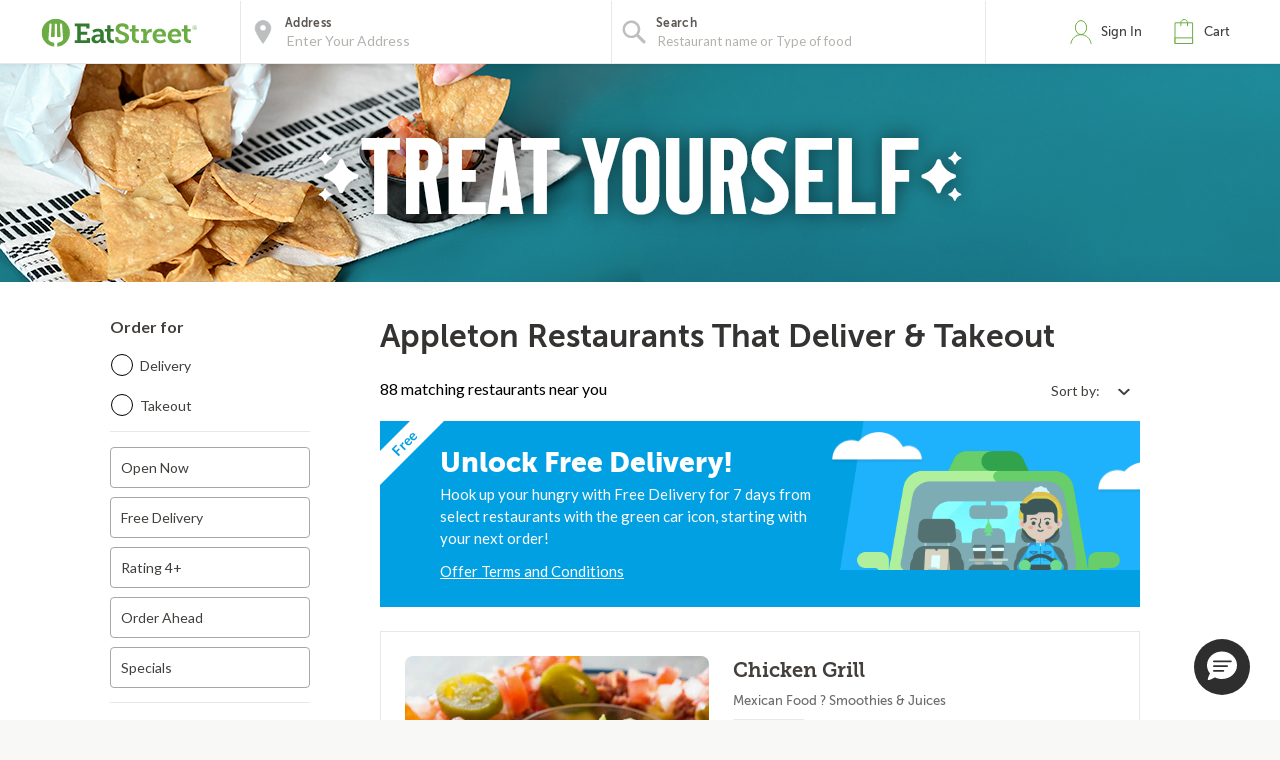

--- FILE ---
content_type: text/html
request_url: https://accounts.eatstreet.com/iframe-api?iframe&parent-origin=https%3A%2F%2Featstreet.com
body_size: 686
content:
<!doctype html>
<html lang="en">
<head>
  <meta charset="utf-8">
  <title>EatStreet Accounts</title>
  <base href="/">
  <meta name="viewport" content="width=device-width, initial-scale=1.0, maximum-scale=1.0, user-scalable=0"/>
  <link rel="apple-touch-icon" sizes="114x114" href="assets/apple-touch-icon.png">
  <link rel="icon" type="image/png" sizes="32x32" href="assets/favicon-32x32.png">
  <link rel="stylesheet" href="https://static.eatstreet.com/shared/fonts/fonts-d61bf4394f.css" integrity="sha384-Kh06g3EUM3MsrWNZjSG+1sEM1V0y21GFZxFPdpvx93/JtmV/CFgTQ5SAziQsOx35" crossorigin="anonymous">
<link rel="stylesheet" href="styles-UE7BM3UR.css" crossorigin="anonymous" integrity="sha384-XOnJfTAtinmYUUO2p96u+46sZnbkDNraJFQrMc575UJhiVcfsoaCuy2rno+QJVV1"></head>
<body>
  <div id="app-parent" class="app-wrapper">
    <app-root ngCspNonce="2jpx2NN9prCdOJKztbgqvw" id="app-ref"></app-root>
  </div>
<script nonce="2jpx2NN9prCdOJKztbgqvw" src="polyfills-RX4V3J3S.js" type="module" crossorigin="anonymous" integrity="sha384-R3kYYFWGmjOZR3IqxxF/qZkhlMUdvcUFAPg49S5LFTdXekoN3rDCll6dSIwf3lSR"></script><script nonce="2jpx2NN9prCdOJKztbgqvw" src="main-WKOADZVC.js" type="module" crossorigin="anonymous" integrity="sha384-rMDxKdGgiuSDfB9/1vGf7XDjaigjEV0KoittZQrB/J+b3BLSWXj5P3QAPan7zqKS"></script></body>
</html>


--- FILE ---
content_type: text/css
request_url: https://static.eatstreet.com/redesign/css/app-384bce6.css
body_size: 60786
content:
html{box-sizing:border-box}*,::after,::before{box-sizing:inherit}.rating-stars-container:after,.rating-stars-container:before{content:"";display:table;clear:both}.widget--cvv-amx,.widget--cvv-generic,.widget--guest-checkout,.widget--payment-card-info{box-shadow:0 1px 3px rgba(0,0,0,.045)}.tooltip,.tooltip-custom{-moz-transition:translate3d,opacity,cubic-bezier(.645,.045,.355,1),.3s;-webkit-transform:translate3d(0,-10px,0);-moz-transform:translate3d(0,-10px,0);-ms-transform:translate3d(0,-10px,0);-o-transform:translate3d(0,-10px,0);box-shadow:0 0 51px rgba(0,0,0,.15);pointer-events:none}.hero-unit--accessibility:before,.hero-unit--account:before,.hero-unit--app:before,.hero-unit--careers:before,.hero-unit--chinese:before,.hero-unit--contact:before,.hero-unit--coupons:before,.hero-unit--generic:before,.hero-unit--giveback:before,.hero-unit--invite:before,.hero-unit--locations:before,.hero-unit--pizza:before,.hero-unit--position:before,.hero-unit--privacy:before,.hero-unit--rewards-page:before,.hero-unit--rewards:before,.hero-unit--subs:before,.hero-unit--sushi:before,.modal-header-graphic--my-town-2-go:before{position:absolute;display:block;content:"";top:0;left:0;right:0;bottom:0;background:#333;opacity:.64}.hero-unit--rewards:before{background:#1f1808;opacity:.4}.delivery-zones li:nth-child(1) span:last-of-type,.delivery-zones li:nth-child(2) span:last-of-type,.delivery-zones li:nth-child(3) span:last-of-type,.delivery-zones li:nth-child(4) span:last-of-type,.delivery-zones li:nth-child(5) span:last-of-type,.delivery-zones li:nth-child(6) span:last-of-type,.delivery-zones li:nth-child(7) span:last-of-type,.delivery-zones li:nth-child(8) span:last-of-type,.radius-key:nth-child(1) .color-indicator:last-of-type,.radius-key:nth-child(2) .color-indicator:last-of-type,.radius-key:nth-child(3) .color-indicator:last-of-type,.radius-key:nth-child(4) .color-indicator:last-of-type,.radius-key:nth-child(5) .color-indicator:last-of-type,.radius-key:nth-child(6) .color-indicator:last-of-type,.radius-key:nth-child(7) .color-indicator:last-of-type,.radius-key:nth-child(8) .color-indicator:last-of-type{position:relative;margin:8px 5px 0 0;float:left;display:block;border-radius:10px;-webkit-border-radius:10px;width:10px;height:10px}.radius-key:nth-child(1),.radius-key:nth-child(2),.radius-key:nth-child(3),.radius-key:nth-child(4),.radius-key:nth-child(5),.radius-key:nth-child(6),.radius-key:nth-child(7),.radius-key:nth-child(8){float:left;margin:0 15px 0 0}.container-input-search--rest-list:after{background-image:url(../img/icons/svg/icon-search.svg);-khtml-opacity:.7;-moz-opacity:.7;opacity:.7}.card-featured .card-body,.delivery-or-pickup{-ms-overflow-style:none}.address--rest-list,.alert,.anchor--past-orders,.attribution--campus-special__text__cta,.attribution--cas__text__cta,.attribution--foodcrew__text__cta,.attribution--latenight-special__text__cta,.attribution--rest-closed__text__cta,.btn,.careers .section-title,.careers h3,.careers p>strong,.delivery-cost,.delivery-min,.featured-border span,.food-size,.gift-card-balance,.header,.header--contact,.header-default,.landing-callout .promo_text,.loyalty-points,.modal-header,.navbar ul li a,.order-confirmation-number,.order-details--review li span:last-of-type,.page-title,.progress-bar .progress-indicator--active,.question .question-header,.restaurant-header,.restaurant-legend span,.section-title--home,.select select,.survey-header,.table th,.table--hours td,.table--menu td span,.table--menu td:first-of-type,.tag,.text-strong,.total-price,.widget--cart .coupon-row span,.widget--menu-loyalty .checkbox-sidelabel,label,strong{font-family:lato,sans-serif;font-style:normal}.heading-1,.heading-2{font-family:Museo}.header--contact{font-weight:300}.attribution--campus-special__text__cta,.attribution--cas__text__cta,.attribution--foodcrew__text__cta,.attribution--latenight-special__text__cta,.attribution--rest-closed__text__cta,.select select,.table--menu td span,.widget--menu-loyalty .checkbox-sidelabel{font-weight:400}.address--rest-list,.alert,.anchor--past-orders,.delivery-cost,.delivery-min,.featured-border span,.food-size,.header,.header-default,.landing-callout .promo_text,.loyalty-points,.modal-header,.navbar ul li a,.order-confirmation-number,.order-details--review li span:last-of-type,.page-title,.progress-bar .progress-indicator--active,.question .question-header,.restaurant-header,.restaurant-legend span,.survey-header,.table th,.table--hours td,.table--menu td:first-of-type,.tag,.text-strong,.total-price,.widget--cart .coupon-row span,label,strong{font-weight:500}.btn,.careers .section-title,.careers h3,.careers p>strong,.gift-card-balance,.heading-1,.section-title--home{font-weight:700}@media screen and (min-width:mobile){.flex-order-1{order:1}.flex-order-2{order:2}.flex-order-3{order:3}.flex-order-4{order:4}}.delivery-zones li:nth-child(1) span:last-of-type,.radius-key:nth-child(1) .color-indicator:last-of-type{background:#ee614a}.radius-key:nth-child(1) .color-indicator:last-of-type{background:#ee614a;top:-1px}.delivery-zones li:nth-child(2) span:last-of-type,.radius-key:nth-child(2) .color-indicator:last-of-type{background:#0f0}.radius-key:nth-child(2) .color-indicator:last-of-type{background:#0f0;top:-1px}.delivery-zones li:nth-child(3) span:last-of-type,.radius-key:nth-child(3) .color-indicator:last-of-type{background:#00f}.radius-key:nth-child(3) .color-indicator:last-of-type{background:#00f;top:-1px}.delivery-zones li:nth-child(4) span:last-of-type,.radius-key:nth-child(4) .color-indicator:last-of-type{background:#ff0}.radius-key:nth-child(4) .color-indicator:last-of-type{background:#ff0;top:-1px}.delivery-zones li:nth-child(5) span:last-of-type,.radius-key:nth-child(5) .color-indicator:last-of-type{background:#f0f}.radius-key:nth-child(5) .color-indicator:last-of-type{background:#f0f;top:-1px}.delivery-zones li:nth-child(6) span:last-of-type,.radius-key:nth-child(6) .color-indicator:last-of-type{background:#0ff}.radius-key:nth-child(6) .color-indicator:last-of-type{background:#0ff;top:-1px}.delivery-zones li:nth-child(7) span:last-of-type,.radius-key:nth-child(7) .color-indicator:last-of-type{background:#009000}.radius-key:nth-child(7) .color-indicator:last-of-type{background:#009000;top:-1px}.delivery-zones li:nth-child(8) span:last-of-type,.radius-key:nth-child(8) .color-indicator:last-of-type{background:#000090}.float-left--important,.tooltip--subheader{float:left!important}.radius-key:nth-child(8) .color-indicator:last-of-type{background:#000090;top:-1px}@font-face{font-family:"Museo Sans";src:url(../../shared/fonts/museo-sans/MuseoSans_500-webfont.woff2) format("woff2"),url(../../shared/fonts/museo-sans/MuseoSans_500-webfont.woff) format("woff");font-weight:400;font-style:normal}@font-face{font-family:"Museo Sans";src:url(../../shared/fonts/museo-sans/MuseoSans_700-webfont.woff2) format("woff2"),url(../../shared/fonts/museo-sans/MuseoSans_700-webfont.woff) format("woff");font-weight:700;font-style:normal}@font-face{font-family:"Museo Sans";src:url(../../shared/fonts/museo-sans/MuseoSans_900-webfont.woff2) format("woff2"),url(../../shared/fonts/museo-sans/MuseoSans_900-webfont.woff) format("woff");font-weight:900;font-style:normal}@font-face{font-family:Museo;src:url(../../shared/fonts/museo-slab/Museo_Slab_700-webfont.woff2) format("woff2"),url(../../shared/fonts/Museo_Slab_700-webfont.woff) format("woff");font-weight:700;font-style:normal}@font-face{font-family:Norwester;src:url(../../shared/fonts/norwester/norwester.otf) format("opentype");font-style:normal}.heading-1{font-size:2rem}@media all and (max-width:480px){.heading-1{font-size:1.5rem}}.heading-2{font-size:1.75rem;font-weight:700}.heading-3,.heading-4,.heading-5,.heading-6{font-family:"Museo Sans";font-weight:700}@media all and (max-width:480px){.heading-2{font-size:1.25rem}}.heading-3{font-size:1.5rem}.heading-4{font-size:1.25rem}.heading-5{font-size:1.125rem}.heading-6,.subheading-1{font-size:1rem}.heading--alt{font-weight:900}.subheading-1,.subheading-2{font-weight:500;font-family:"Museo Sans"}.body-default,.promo-banner__subheader,.subheading-2,.what-we-do,.what-we-do__label{font-size:.875rem}.subheading--alt{font-family:Museo}.body,.tags .input{font-family:lato,sans-serif}.body{color:#423f3c}.body-small{font-size:.75rem}.body-large{font-size:1rem}.body--emphasis{font-weight:700}.form-divider{position:relative;overflow:hidden;text-align:center;margin-top:10px;margin-bottom:10px}.form-divider__sign-in{margin-bottom:24px;margin-top:-17px}.form-divider__sign-up{margin-bottom:11px;margin-top:-4px}.container-input-search-menu__hcn,.tooltip--more-info div{margin-top:10px}.form-divider-line{position:absolute;top:13px;z-index:0;content:"";display:block;width:100%;height:1px;border-bottom:1px solid #e8e8e8}.form-divider-text{color:hsl(30,4.7619047619%,44.7058823529%);position:relative;z-index:1;text-align:center;background:#fff;padding:0 20px;font-family:Georgia,serif}.form-divider-text--grey{background:#f8f8f7}.inline-list,.loading,.tooltip{background:#fff}.asterisk{color:#df4938;margin-left:2px;line-height:12px;position:absolute;font-size:14px}.optional{color:#9d9d9d;margin-left:6px;position:absolute;line-height:20px;font-size:9px}.tooltip{-webkit-transition:translate3d,opacity,cubic-bezier(.645,.045,.355,1),.3s;transition:translate3d,opacity,cubic-bezier(.645,.045,.355,1),.3s;transform:translate3d(0,-10px,0);position:absolute;z-index:90;border-radius:4px;opacity:0}.tooltip--subheader{font-weight:400}.tooltip--more-info{position:absolute;bottom:37px;left:-55px;min-width:200px;height:auto;padding:10px;margin-left:0;text-align:left}.tooltip--more-info div:first-child{margin-top:0}.tooltip--more-info::before{position:absolute;bottom:-12px;left:51px;content:"";width:0;height:0;border-left:12px solid transparent;border-right:12px solid transparent;border-top:12px solid #fff;border-top-right-radius:3px}.inline-list{display:block;overflow:auto}.inline-list li{float:left}.inline-list--tracker{border:1px solid #e8e8e8;border-bottom:0;background:#fff!important}.inline-list--order-info{background:#f8f8f7;border-radius:2px 2px 0 0}.inline-list--order-info li{padding:14px 20px;border-right:1px solid #e8e8e8;min-height:67px}@media all and (max-width:800px){.inline-list--order-info li{width:100%;border:0;border-bottom:1px solid #e8e8e8}.inline-list--order-info li:last-child{border-bottom:0}}.inline-list--order-info .li--restaurant-name{max-width:220px}.inline-list--order-info .header-order-info{font-size:.688rem;text-transform:uppercase;color:#96a0aa;display:block;margin-bottom:5px}.inline-list--order-info .order-info-text{font-size:.75rem;color:#423f3c;display:block}.inline-list--order-info .drop-down{min-width:160px;float:right;border-right:0;border-left:1px solid #e8e8e8}.btn-order-details{cursor:pointer;display:block;text-align:center;font-size:.688rem;position:relative;margin-top:12px;margin-right:23px;text-transform:uppercase}@media all and (max-width:480px){.btn-order-details{font-size:.75rem;text-transform:initial;display:inline-block;padding:12px 20px;width:100%;text-align:center;vertical-align:middle;cursor:pointer;white-space:nowrap;text-decoration:none;color:#6a7781;background:#fff;border:1px solid #e8e8e8;margin:0}}.btn-order-details:after,.tooltip-custom::before{width:0;content:""}.btn-order-details:after{display:inline-block;height:0;border-left:6px solid transparent;border-right:6px solid transparent;border-top:6px solid rgb(211.6,211.6,211.6);position:absolute;top:5px;margin-left:12px}.validation-block_center,.validation-tag{padding:2px 0;height:auto;width:auto;font-size:.75rem;font-weight:500;background:hsla(0,0%,100%,0)}@media all and (max-width:480px){.btn-order-details:after{display:none}}.btn-order-details--tracker{margin-top:0}.validation-block{position:relative}.validation-block_center{text-align:center;border-radius:2px 2px 0 0;border:1px solid hsla(0,0%,100%,0)}.validation-tag{position:absolute;top:-1px;right:0;-webkit-transition:border linear .2s,background linear .2s;-moz-transition:border linear .2s,background linear .2s;transition:border linear .2s,background linear .2s;z-index:90;border-radius:2px 2px 0 0;border:1px solid hsla(0,0%,100%,0)}.validation-tag-valid{color:#6bad42}.validation-tag-valid~.input-default{border:1px solid #6bad42}.validation-tag-info{color:#feda94}.validation-tag-info~.input-default{border:1px solid #feda94}.validation-tag-invalid{color:#df4938}.validation-tag-invalid~.input-default{border:1px solid #df4938}.progress-spinner--black,.progress-spinner--blue,.progress-spinner--green,.progress-spinner--white{border-bottom:2px solid transparent}.validation-tag-invalid__checkout{right:50px}@-webkit-keyframes loading-in{0%{filter:alpha(opacity=0);-ms-filter:"progid:DXImageTransform.Microsoft.Alpha(Opacity="0")";-khtml-opacity:0;-moz-opacity:0;opacity:0;visibility:hidden}10%,100%{filter:alpha(opacity=1);-ms-filter:"progid:DXImageTransform.Microsoft.Alpha(Opacity="1")";-khtml-opacity:1;-moz-opacity:1;opacity:1;visibility:visible}}@-moz-keyframes loading-in{0%{filter:alpha(opacity=0);-ms-filter:"progid:DXImageTransform.Microsoft.Alpha(Opacity="0")";-khtml-opacity:0;-moz-opacity:0;opacity:0;visibility:hidden}10%,100%{filter:alpha(opacity=1);-ms-filter:"progid:DXImageTransform.Microsoft.Alpha(Opacity="1")";-khtml-opacity:1;-moz-opacity:1;opacity:1;visibility:visible}}@keyframes loading-in{0%{filter:alpha(opacity=0);-ms-filter:"progid:DXImageTransform.Microsoft.Alpha(Opacity="0")";-khtml-opacity:0;-moz-opacity:0;opacity:0;visibility:hidden}10%,100%{filter:alpha(opacity=1);-ms-filter:"progid:DXImageTransform.Microsoft.Alpha(Opacity="1")";-khtml-opacity:1;-moz-opacity:1;opacity:1;visibility:visible}}@-webkit-keyframes loaded{0%,100%{filter:alpha(opacity=1);-ms-filter:"progid:DXImageTransform.Microsoft.Alpha(Opacity="1")";-khtml-opacity:1;-moz-opacity:1;opacity:1;visibility:visible}}@-moz-keyframes loaded{0%,100%{filter:alpha(opacity=1);-ms-filter:"progid:DXImageTransform.Microsoft.Alpha(Opacity="1")";-khtml-opacity:1;-moz-opacity:1;opacity:1;visibility:visible}}@keyframes loaded{0%,100%{filter:alpha(opacity=1);-ms-filter:"progid:DXImageTransform.Microsoft.Alpha(Opacity="1")";-khtml-opacity:1;-moz-opacity:1;opacity:1;visibility:visible}}.loading,.loading-screen{left:50%;-khtml-opacity:0;overflow:hidden;filter:alpha(opacity=0)}.hide-me,.icon--rewards .tooltip,.loading,.loading-screen,body.hide-google-recaptcha-v3 .grecaptcha-badge{visibility:hidden}@-webkit-keyframes animate-progress-spinner{0%{-webkit-transform:rotate(0)}100%{-webkit-transform:rotate(360deg)}}@-moz-keyframes animate-progress-spinner{0%{-moz-transform:rotate(0)}100%{-moz-transform:rotate(360deg)}}@keyframes animate-progress-spinner{0%{-webkit-transform:rotate(0);-moz-transform:rotate(0);-ms-transform:rotate(0);-o-transform:rotate(0);transform:rotate(0)}100%{-webkit-transform:rotate(360deg);-moz-transform:rotate(360deg);-ms-transform:rotate(360deg);-o-transform:rotate(360deg);transform:rotate(360deg)}}.loading{-webkit-animation:loading-in cubic-bezier(.215,.61,.355,1) 2s infinite,loaded linear 30s infinite;-moz-animation:loading-in cubic-bezier(.215,.61,.355,1) 2s infinite,loaded linear 30s infinite;animation:loading-in cubic-bezier(.215,.61,.355,1) 2s infinite,loaded linear 30s infinite;-webkit-animation-delay:0s,1s;-moz-animation-delay:0s,1s;animation-delay:0s,1s;position:fixed;top:50%;-ms-filter:"progid:DXImageTransform.Microsoft.Alpha(Opacity="0")";-moz-opacity:0;opacity:0;display:inline-block;z-index:92;pointer-events:none;margin-top:-24px;margin-left:-24px;width:48px;height:48px;border-radius:50%;box-shadow:0 0 0 2px #6bad42}.loading:before{position:absolute;top:0;right:0;bottom:0;left:0;background-image:url(../img/loading.gif)}@media(-webkit-min-device-pixel-ratio:2),(-moz-min-device-pixel-ration:2){.loading:before{background-image:url(../img/loading@2x.gif);-webkit-background-size:80% 80%;-moz-background-size:80% 80%;background-size:80% 80%}}.loading:before{box-sizing:border-box;display:block;content:"";background-size:80%;background-repeat:no-repeat;background-position:center center}.loading-screen,.progress-spinner,.tag,.tag-filters:after,.tag-item,.yelp-sprite .yelp-star{display:inline-block}.progress-spinner{-webkit-animation:animate-progress-spinner linear 750ms infinite;-moz-animation:animate-progress-spinner linear 750ms infinite;animation:animate-progress-spinner linear 750ms infinite;animation-fill-mode:both;background:rgba(0,0,0,0);border-radius:50%}.progress-spinner--btn{position:relative;top:3px;margin-left:8px;width:16px;height:16px}.progress-spinner--small{width:24px;height:24px}.progress-spinner--med{width:32px;height:32px}.progress-spinner--large{width:48px;height:48px}.progress-spinner--white{border-top:2px solid #fff;border-right:2px solid #fff;border-left:2px solid #fff}.progress-spinner--green{border-top:2px solid #6bad42;border-right:2px solid #6bad42;border-left:2px solid #6bad42}.progress-spinner--blue{border-top:2px solid #387887;border-right:2px solid #387887;border-left:2px solid #387887}.progress-spinner--black{border-top:2px solid #000;border-right:2px solid #000;border-left:2px solid #000}.loading-screen{-webkit-animation:loading-in cubic-bezier(.215,.61,.355,1) 10s infinite;-moz-animation:loading-in cubic-bezier(.215,.61,.355,1) 10s infinite;animation:loading-in cubic-bezier(.215,.61,.355,1) 10s infinite;position:fixed;top:38%;-ms-filter:"progid:DXImageTransform.Microsoft.Alpha(Opacity="0")";-moz-opacity:0;opacity:0;z-index:92;pointer-events:none;background:#fff;font-size:14px;font-weight:500;width:220px;text-align:center;margin-left:-110px}.host,.tag{position:relative}.restaurant__tags .tag,.tag{font-size:.6875em!important}.tag{padding:6px 8px;margin-bottom:4px;border-radius:999px}.tag-mobile--plain{padding:2px 6px 0 0;margin:0}.tag-mobile--filled{padding:2px 6px;margin-right:4px;color:#fff}.tag-primary{color:#96a0aa;background:#f4f3f4}.tag-important{color:#df4938;border:1px solid #df4938}.tag-important--plain{color:#df4938!important}.tag-important--filled{color:#fff;background:#df4938}.tag-action{color:#fff;background:#6bad42}.tag-info{color:#fff;background:#387887;margin-bottom:0}.tag-filters{color:#96a0aa;background:#fff;padding:0 4px}.tag-filters:after{content:","}.tag-dollars{text-align:center;min-width:40px}.tag__shared-cart{float:right;margin-left:10px;padding-left:20px;padding-right:20px;margin-bottom:0;font-size:11px!important}.tag--closed-restaurant{width:130px}.tags-input{display:block}.host{height:100%}.host:active{outline:0}.tags{-webkit-transition:border cubic-bezier(.215,.61,.355,1) .2s;-moz-transition:border cubic-bezier(.215,.61,.355,1) .2s;transition:border cubic-bezier(.215,.61,.355,1) .2s;-webkit-user-select:none;-moz-user-select:none;-ms-user-select:none;-o-user-select:none;user-select:none;overflow:hidden;word-wrap:break-word;cursor:text;padding:0 4px;border-bottom:2px solid #e8e8e8;border-radius:2px;outline:0;line-height:34px;min-height:34px}.tags .input{color:#6a7781;border:0;padding:8px;float:left;font-size:.813rem;font-weight:400}.tags .input:focus{outline:0}.tags.focused{border-bottom-color:#387887}.tag-list{margin:0;padding:0;list-style-type:none}.tag-item{background-color:#fcfcfc;background-image:-webkit-linear-gradient(rgb(252.45,252.45,252.45),rgb(244.8,244.8,244.8));padding:0 8px;margin:4px;float:left;height:26px;color:#546f85;line-height:26px;background:rgba(56,120,135,.1);border:1px solid rgba(56,120,135,.35);border-radius:2px;text-shadow:0 1px #fff;-webkit-font-smoothing:antialiased;font-size:.813rem;font-weight:500}.tags-input .tags .tag-item.selected{background:-webkit-linear-gradient(top,#febbbb 0,#fe9090 45%,#ff5c5c 100%);background:linear-gradient(to bottom,#febbbb 0,#fe9090 45%,#ff5c5c 100%)}.tags-input .tags .input{border:0;outline:0;margin:2px;padding:0 0 0 4px;float:left;height:26px}.tags-input .tags .input.invalid-tag{color:red}.tags-input .tags .input::-ms-clear{display:none}.tags-input.ng-invalid .tags{-webkit-box-shadow:0 0 3px 1px rgba(255,0,0,.6);-moz-box-shadow:0 0 3px 1px rgba(255,0,0,.6);box-shadow:0 0 3px 1px rgba(255,0,0,.6)}.autocomplete__brewers-input-search,.autocomplete__bucks-input-search,.brewers__input-search,.bucks__input-search,.mobile-apps .btn-group input[type=radio]:checked+label,.mobile-apps .sms-container,.press .executive__card,.press .timeline__button,.press .timeline__card,.press .timeline__point.active .timeline__point__info{box-shadow:0 15px 35px rgba(50,50,93,.1),0 5px 15px rgba(0,0,0,.07)}.tags-input[disabled] .host:focus{outline:0}.tags-input[disabled] .tags{background-color:#eee;cursor:default}.tags-input[disabled] .tags .tag-item{filter:alpha(opacity=.65);-ms-filter:"progid:DXImageTransform.Microsoft.Alpha(Opacity=".65")";-khtml-opacity:.65;-moz-opacity:.65;opacity:.65;background:-webkit-linear-gradient(top,#f0f9ff 0,rgba(203,235,255,.75) 47%,rgba(161,219,255,.62) 100%);background:linear-gradient(to bottom,#f0f9ff 0,rgba(203,235,255,.75) 47%,rgba(161,219,255,.62) 100%)}.tags-input[disabled] .tags .tag-item .remove-button{cursor:default}.tags-input[disabled] .tags .tag-item .remove-button:active{color:#585858}.tags-input[disabled] .tags .input{background-color:#eee;cursor:default}.tags-input .autocomplete{margin-top:4px;position:absolute;padding:4px 0;z-index:30;width:100%;background-color:#fff;border:1px solid rgba(0,0,0,.2)}.remove-button{-webkit-transition:background,cubic-bezier(.215,.61,.355,1),.2s;-moz-transition:background,cubic-bezier(.215,.61,.355,1),.2s;transition:background,cubic-bezier(.215,.61,.355,1),.2s;position:relative;top:-1px;margin-left:4px;color:rgb(33.5706806283,71.9371727749,80.9293193717);font-weight:500;padding:0 4px;border-radius:2px;background:rgba(56,120,135,0)}.remove-button:hover{padding:0 4px;border-radius:2px;background:rgba(56,120,135,.3)}.yelp-sprite .yelp-star{background-repeat:no-repeat}.yelp-sprite--small .yelp-star{background-image:url(../img/yelp-sprite-small.png);width:18px;height:18px}@media only screen and (-webkit-min-device-pixel-ratio:2),only screen and (min--moz-device-pixel-ratio:2),only screen and (-o-min-device-pixel-ratio:2/1),only screen and (min-resolution:192dpi),only screen and (min-resolution:2dppx){.yelp-sprite--small .yelp-star{background-image:url(../img/yelp-sprite-small2x.png);background-size:36px}}.yelp-sprite--small .yelp-star__outline{background-position:100% 100%}.yelp-sprite--small .yelp-star__1{background-position:0 0}.yelp-sprite--small .yelp-star__1-half{background-position:100% 0}.yelp-sprite--small .yelp-star__2{background-position:0 25%}.yelp-sprite--small .yelp-star__2-half{background-position:100% 25%}.yelp-sprite--small .yelp-star__3{background-position:0 50%}.yelp-sprite--small .yelp-star__3-half{background-position:100% 50%}.yelp-sprite--small .yelp-star__4{background-position:0 75%}.yelp-sprite--small .yelp-star__4-half{background-position:100% 75%}.yelp-sprite--small .yelp-star__5{background-position:0 100%}.yelp-sprite--small .yelp-star__5-half,.yelp-sprite--small-mobile .yelp-star__outline{background-position:100% 100%}.yelp-sprite--small-mobile .yelp-star{background-image:url(../img/yelp-sprite-small.png);width:14px;height:14px}@media only screen and (-webkit-min-device-pixel-ratio:2),only screen and (min--moz-device-pixel-ratio:2),only screen and (-o-min-device-pixel-ratio:2/1),only screen and (min-resolution:192dpi),only screen and (min-resolution:2dppx){.yelp-sprite--small-mobile .yelp-star{background-image:url(../img/yelp-sprite-small2x.png);background-size:28px}}.yelp-sprite--small-mobile .yelp-star__1{background-position:0 25%}.yelp-sprite--small-mobile .yelp-star__1-half{background-position:100% 25%}.yelp-sprite--small-mobile .yelp-star__2{background-position:0 50%}.yelp-sprite--small-mobile .yelp-star__2-half{background-position:100% 50%}.yelp-sprite--small-mobile .yelp-star__3{background-position:0 75%}.yelp-sprite--small-mobile .yelp-star__3-half{background-position:100% 75%}.yelp-sprite--small-mobile .yelp-star__4{background-position:0 100%}.yelp-sprite--small-mobile .yelp-star__4-half{background-position:100% 100%}.yelp-sprite--small-mobile .yelp-star__5{background-position:0 125%}.yelp-sprite--small-mobile .yelp-star__5-half{background-position:100% 125%}.yelp-sprite--large .yelp-star{background-image:url(../img/yelp-sprite-large.png);width:28px;height:28px}.yelp-sprite--large .yelp-star__outline{background-position:100% 100%}.yelp-sprite--large .yelp-star__1{background-position:0 25%}.yelp-sprite--large .yelp-star__1-half{background-position:100% 25%}.yelp-sprite--large .yelp-star__2{background-position:0 50%}.yelp-sprite--large .yelp-star__2-half{background-position:100% 50%}.yelp-sprite--large .yelp-star__3{background-position:0 75%}.yelp-sprite--large .yelp-star__3-half{background-position:100% 75%}.yelp-sprite--large .yelp-star__4{background-position:0 100%}.yelp-sprite--large .yelp-star__4-half{background-position:100% 100%}.yelp-sprite--large .yelp-star__5{background-position:0 125%}.yelp-sprite--large .yelp-star__5-half{background-position:100% 125%}.es-stars{display:block;padding-right:4px}.es-sprite .es-star{display:inline-block;background-repeat:no-repeat}.es-sprite--small .es-star{background-image:url(../img/es-spritesheet-regular.png);width:18px;height:18px}@media only screen and (-webkit-min-device-pixel-ratio:2),only screen and (min--moz-device-pixel-ratio:2),only screen and (-o-min-device-pixel-ratio:2/1),only screen and (min-resolution:192dpi),only screen and (min-resolution:2dppx){.es-sprite--small .es-star{background-image:url(../img/es-spritesheet-large.png);background-size:36px}}.es-sprite--small .es-star__outline{background-position:100% 100%}.es-sprite--small .es-star__1{background-position:0 0}.es-sprite--small .es-star__1-half{background-position:100% 0}.es-sprite--small .es-star__2{background-position:0 25%}.es-sprite--small .es-star__2-half{background-position:100% 25%}.es-sprite--small .es-star__3{background-position:0 50%}.es-sprite--small .es-star__3-half{background-position:100% 50%}.es-sprite--small .es-star__4{background-position:0 75%}.es-sprite--small .es-star__4-half{background-position:100% 75%}.es-sprite--small .es-star__5{background-position:0 100%}.es-sprite--small .es-star__5-half,.es-sprite--small-mobile .es-star__outline{background-position:100% 100%}.es-sprite--small-mobile .es-star{background-image:url(../img/es-spritesheet-regular-mobile.png);width:12px;height:12px}@media only screen and (-webkit-min-device-pixel-ratio:2),only screen and (min--moz-device-pixel-ratio:2),only screen and (-o-min-device-pixel-ratio:2/1),only screen and (min-resolution:192dpi),only screen and (min-resolution:2dppx){.es-sprite--small-mobile .es-star{background-image:url(../img/es-spritesheet-large-mobile.png);background-size:24px}}.es-sprite--small-mobile .es-star__1{background-position:0 0}.es-sprite--small-mobile .es-star__1-half{background-position:100% 0}.es-sprite--small-mobile .es-star__2{background-position:0 25%}.es-sprite--small-mobile .es-star__2-half{background-position:100% 25%}.es-sprite--small-mobile .es-star__3{background-position:0 50%}.es-sprite--small-mobile .es-star__3-half{background-position:100% 50%}.es-sprite--small-mobile .es-star__4{background-position:0 75%}.es-sprite--small-mobile .es-star__4-half{background-position:100% 75%}.es-sprite--small-mobile .es-star__5{background-position:0 100%}.es-sprite--small-mobile .es-star__5-half{background-position:100% 100%}.autocomplete{width:100%;position:relative}.autocomplete--modal li{border-right:1px solid #e8e8e8;border-left:1px solid #e8e8e8}.autocomplete--modal li:last-of-type{border-bottom:1px solid #e8e8e8!important}.autocomplete__no-saved-address{float:left;width:calc(100% - 338px)!important}.autocomplete__brewers__saved-address,.autocomplete__bucks__saved-address,.autocomplete__saved-address{width:calc(100% - 40px);float:left}.autocomplete__brewers__no-saved-address,.autocomplete__bucks__no-saved-address{display:flex}.autocomplete.location input[type=text]{height:56px;margin-bottom:0;width:100%}.autocomplete.location ul{border-radius:4px;z-index:150}.autocomplete.location li{cursor:pointer;font-size:.813rem}.autocomplete.location li:first-of-type{border-top-left-radius:4px;border-top-right-radius:4px}.autocomplete .powered-by-google{cursor:default!important;text-align:right}.autocomplete .powered-by-google__img{position:relative;top:2px;height:auto;width:100px}@media all and (min-width:980px){.autocomplete input[type=text]{outline:0;width:100%;text-align:left;font-size:.8125rem;border:0}}.autocomplete ul,.delivery-or-pickup,.navbar__search__block,.tabs input[type=radio]+label{border-left:1px solid #e8e8e8}.autocomplete ul,.delivery-item,.delivery-or-pickup,.yelp-stars{border-right:1px solid #e8e8e8}.autocomplete ul,.custom-zoom--bottom{border-bottom-right-radius:4px;border-bottom-left-radius:4px}.autocomplete li:not(:last-of-type),.autocomplete ul,.my-order-details__info--wrap,.order-settings{border-bottom:1px solid #e8e8e8}.autocomplete ul{position:absolute;left:0;width:100%;z-index:48;margin-top:-10px;background:#fff;box-shadow:0 4px 10px rgba(0,0,0,.1)}.autocomplete li{text-align:left;list-style:none;width:100%;cursor:pointer;height:48px;line-height:48px;padding:0 0 0 10px!important;background-color:#fff;margin-bottom:0;overflow:hidden!important;text-overflow:ellipsis;white-space:nowrap}@media all and (max-width:480px){.autocomplete ul{z-index:40}.autocomplete li{line-height:56px;height:56px}}.autocomplete li.is-restaurant{color:#387887;font-size:1rem;font-weight:700;font-family:Museo}.autocomplete li.active{width:100%;background-color:rgb(238.48,238.48,236.12)}.autocomplete li img{position:relative;top:8px;float:left;width:30px;height:30px;margin-right:10px;border-radius:999px}@media all and (max-width:480px){.autocomplete li img{position:relative;top:12px}}.autocomplete li img[alt]{-webkit-user-select:none;color:transparent;background:#e5e5e5;border-radius:999px}.autocomplete .highlight{background-color:rgb(224.2,224.2,219.8)}.autocomplete li.active .highlight{background:#f8f8f7;color:#fff}.order-settings{box-shadow:0 3px 6px 0 rgba(0,0,0,.15);border-top:1px solid #e8e8e8}.order-settings__btn a{margin-bottom:0}.order-settings--rest-list{border:1px solid #e8e8e8}.menu_order-settings{margin-top:20px;background:rgba(0,0,0,0);position:relative;border-bottom-left-radius:3px;border-bottom-right-radius:3px}.cuisine,.delivery_label,.menu_order-settings .order-settings--rest-list{border:1px solid #e8e8e8}.menu_order-settings .order-settings__subtitle{color:#6d6b69;padding:0 6px;font-size:14px}.menu_order-settings .order-settings__wrapper{width:auto;padding:10px 0 0;border-top:1px solid #7ab558}.menu_order-settings .order-settings__title{font-family:lato,sans-serif;color:#000;font-size:14px;padding:0 6px;text-align:left;font-weight:900}.menu_order-settings .order-settings__btn{margin:10px 6px 0;padding:5px 15px;min-width:130px;background-color:#fff;border-radius:3px;font-family:lato,sans-serif;display:inline-block;font-weight:900;border:none;color:#e7733e;vertical-align:baseline}.menu_order-settings .order-settings__btn:first-child{border:1px solid;background:#e7733e;color:#fff}.new-promo-banner{display:flex;align-items:center;width:100%;padding:10px;margin-bottom:10px;background:#fff;border-radius:6px}.new-promo-banner__content{display:flex;flex-direction:column;flex:1}.new-promo-banner__subheading{margin-bottom:0!important}.new-promo-banner__graphic{display:flex}.new-promo-banner--gold{background:#ffb300;color:#fff}.new-promo-banner--delivery-promo-restaurants-list{padding:0;border:1px solid #f8a81a;border-bottom:6px solid #f8a81a;align-items:initial}.new-promo-banner--delivery-promo-restaurants-list .new-promo-banner__content{padding:10px 24px}.new-promo-banner--delivery-promo-restaurants-list .new-promo-banner__graphic img{max-width:none}.new-promo-banner--delivery-promo-cart{flex-direction:column;border:2px solid #f8a81a}.new-promo-banner--delivery-promo-cart .new-promo-banner__content{width:auto;padding:10px 20px;order:2;text-align:center}.new-promo-banner--delivery-promo-cart .new-promo-banner__graphic{order:1;flex:0;padding:10px}.new-promo-banner--delivery-promo-cart .new-promo-banner__heading,.new-promo-banner--delivery-promo-restaurants-list .new-promo-banner__heading{color:#ce8400}.new-promo-banner--delivery-promo-cart .new-promo-banner__subheading,.new-promo-banner--delivery-promo-restaurants-list .new-promo-banner__subheading{color:#a26800}.delivery-window-modal_text{color:#484848}.delivery-window-modal_hours{color:#484848;padding:10px 30px 0 20px;list-style:disc}.delivery-window-modal_button{width:100%;background-color:#ee6826;border:1px solid #ee6826}.delivery-window-modal_content{width:fit-content}.order-settings{width:calc(100% - 360px);padding:0 10px 24px;background-color:#fff}@media(max-width:1100px){.order-settings{width:calc(100% - 300px)}}@media(max-width:480px){.order-settings{width:auto;padding:0 10px 10px}}.delivery{margin-top:8px}.delivery_label{display:inline-block;margin-top:5px;text-align:center;margin-right:5px;font-family:Lato,serif;color:#423f3c;background-color:#e8e8e8;pointer-events:none;border-radius:2px;vertical-align:middle;font-size:14px;padding:2px 5px 1px;font-weight:400}.delivery_label .delivery_logo{margin-right:3px;position:relative;width:15px;cursor:pointer;height:15px;top:2px}.delivery_label .svg-icon{margin-right:4px;position:relative}.delivery .label_cost_free{text-transform:uppercase;color:#423f3c;font-weight:600}.delivery .label_closed{color:#c62828;font-size:12px;line-height:1.2;position:relative;z-index:2;padding:5px;font-weight:600;background-color:#fff;text-transform:uppercase}.delivery .label_closed_icon{fill:#c62828;height:11px;width:11px;top:2px;position:relative}.delivery .label_closed_open-time{font-size:12px;color:#423f3c;font-weight:400}.svg-icon__flash{margin-right:4px;position:relative;vertical-align:middle;width:15px;height:19px;top:-1px}.restaurant__tags{display:flex;flex-direction:row;padding:10px 10px 10px 5px;flex-wrap:wrap}.restaurant__tags .tag{display:flex;align-items:center;margin-bottom:0;padding:6px 8px 0 4px}.restaurant__tags .tag__icon{margin-right:4px;width:12px}.restaurant__tags .tag:first-child{margin-left:0}.restaurant__tags .tag svg{left:-3px;top:-1px}.restaurant__tags .tag_name{text-transform:uppercase;font-family:MuseoSans-500,"Museo Sans",sans-serif;color:#423f3c;font-size:10px;line-height:1.2;font-weight:400}.menu_tags_wrapper{display:flex;justify-content:center;flex-flow:wrap}.cuisine{flex:0 0 75%;background:#fff;padding:24px}.cuisine--mobile{flex:0 0 100%;border-right:0;border-left:0}.cuisine__wrapper{display:flex;justify-content:flex-end}.cuisine header{font-font-family:"lato",sans-serif;font-size:1.125rem}.cuisine__more-cuisines{-webkit-column-count:3;-moz-column-count:3;column-count:3;margin:0 0 30px}.cuisine__more-cuisines__list{-webkit-column-break-inside:avoid;-moz-column-break-inside:avoid;-ms-column-break-inside:avoid;column-break-inside:avoid;display:table;padding-bottom:20px}@media all and (max-width:800px){.cuisine__more-cuisines{padding-left:20px}.cuisine__more-cuisines__list li{font-size:.875rem}}.what-we-do{height:auto;background:#d8f0fd;position:relative;right:40px;top:-60px;z-index:90;font-family:"Museo Sans";font-weight:900;text-align:center;padding:60px}@media(max-width:480px){.what-we-do{top:0;right:0;padding:40px;z-index:0!important}}.what-we-do__label{display:inline-block;text-transform:uppercase;color:#60b4e2;font-weight:900}.what-we-do__subheader{color:#557d93;font-size:1.125rem;font-weight:900}.delivery-perks{background:#fff}@media(max-width:800px){.delivery-perks ul .display-flex{flex-direction:column}.delivery-perks .icon{width:80px}}.delivery-perks .icon{flex:0 0 80px;height:80px;border-radius:999px}.delivery-perks .content{display:flex;flex-direction:column;justify-content:center}.delivery-perks .content h2{font-family:"Museo Sans";font-size:1.25rem}.delivery-perks .content p{color:#7b7171;font-size:1rem}@media(max-width:800px){.delivery-perks ul li:nth-child(2n){background:#f1f1f1}.careers .what-we-do{margin-top:24px;top:0;right:0}}.careers{position:relative;background:#fff}.tooltip-custom{-webkit-transition:translate3d,opacity,cubic-bezier(.645,.045,.355,1),.3s;transition:translate3d,opacity,cubic-bezier(.645,.045,.355,1),.3s;transform:translate3d(0,-10px,0);bottom:62px;width:364px;position:absolute;z-index:90;margin-left:-256px;text-align:left;border-radius:4px;opacity:0;background:#fff;display:flex}.icon--es-delivery:hover .tooltip-custom,.icon-more-info-age-warning:hover .tooltip,.icon-more-info-warning:hover .tooltip{-webkit-transition:translate3d,opactity,cubic-bezier(.645,.045,.355,1),.3s}.tooltip-custom--rest-menu{margin-left:-102px}.tooltip-custom--rest-menu::before{left:103px}.tooltip-custom__img{padding:20px;display:flex;background-repeat:no-repeat;background-size:209%;background-image:url(../img/bg-grey.svg)}.tooltip-custom__img--icon{flex:1;width:58px;border-radius:4px;margin-top:3px;background-color:#fcfcfc;background-repeat:no-repeat;background-image:url(../img/icons/car-icon-desktop.svg)}.tooltip-custom__content{padding:16px;flex:2}.tooltip-custom::before{position:absolute;top:97px;right:76px;height:0;border-left:16px solid transparent;border-right:16px solid transparent;border-top:16px solid #fff;border-top-right-radius:3px}.icon--es-delivery:hover .tooltip-custom{-moz-transition:translate3d,opactity,cubic-bezier(.645,.045,.355,1),.3s;transition:translate3d,opactity,cubic-bezier(.645,.045,.355,1),.3s;-webkit-transform:translate3d(0,0,0);-moz-transform:translate3d(0,0,0);-ms-transform:translate3d(0,0,0);-o-transform:translate3d(0,0,0);transform:translate3d(0,0,0);opacity:1}.custom-zoom{background:#fff;position:absolute;display:flex;left:250px;padding:5px;bottom:20px;cursor:pointer}.custom-zoom--bottom{bottom:48px}.custom-zoom--top{border-top-right-radius:4px;border-top-left-radius:4px;bottom:70px}.custom-zoom__plus{cursor:pointer;bottom:40px;height:14px;width:14px;background-image:url(../img/icons/icon-plus-sign.svg)}.custom-zoom__minus{cursor:pointer;bottom:20px;height:14px;width:14px;background-image:url(../img/icons/icon-minus-sign.svg)}.order-tracking-container{margin:60px 60px 0}@media(min-width:1500px){.order-tracking-container{max-width:90%;margin:60px auto 0}}@media(min-width:1800px){.order-tracking-container{max-width:80%;margin:60px auto 0}}.order-tracking-container--receipt{margin-top:0}.order-tracking-container--mobile{margin:0}.rest-delivery-container{border-top-left-radius:20px;border-bottom-left-radius:20px;margin-left:37px;margin-top:-15px}.rest-delivery-container--mobile{margin-left:0;margin-top:-28px}.rest-delivery-container--user{z-index:90}.icon-shadow{box-shadow:13px 0 23px rgba(0,0,0,.15);border-radius:40px}.delivery-item--es-delivery{padding-left:58px!important}.order-details-text{font-weight:600;font-size:18px}.rest-icon-text{-webkit-transition:width,opacity,left,cubic-bezier(.645,.045,.355,1),.3s;-moz-transition:width,opacity,left,cubic-bezier(.645,.045,.355,1),.3s;transition:width,opacity,left,cubic-bezier(.645,.045,.355,1),.3s;position:relative;font-family:"Museo Sans";background:#fff;display:flex;flex-direction:column;width:168px;left:21px;height:42px;z-index:130;padding-left:27px;padding-top:6px;padding-bottom:6px;border-top-right-radius:6px;border-bottom-right-radius:6px}.rest-icon-text--collapse{width:41px;opacity:0;left:0}.rest-icon-text__header{color:#6a7781;font-size:14px;font-weight:700}.rest-icon-text__subheader{color:#a9a2a2;font-size:12px;font-weight:500}.es-delivery-tag{position:absolute;top:20px;right:20px;box-shadow:0 0 51px rgba(0,0,0,.2);width:196px;height:45px;border-radius:999px;display:flex;justify-content:space-between;background:hsla(0,0%,100%,.9)}.es-delivery-tag__text{position:absolute;top:14px;right:29px;color:#6bad42;font-weight:600;font-family:"Museo Sans";font-size:14px}.map-recenter{position:absolute;right:30px;bottom:50px}.map-recenter--mobile{position:absolute;bottom:45px;left:20px;height:46px;width:46px;background-color:#fff;margin-left:0;border-radius:999px;padding:8px 9px;box-shadow:0 0 51px rgba(0,0,0,.15)}.order-tracker-info,.order-tracker-recenter,.order-tracking{box-shadow:0 0 51px rgba(0,0,0,.08)}.map-recenter--mobile img{height:28px;width:28px}.order-tracker-recenter{border-radius:999px;background:#fff;padding:10px;border:0}.order-tracker-tag{position:relative;background:#f5f5f8;border-radius:999px;height:52px;display:flex;padding:7px 20px;align-self:flex-start}.order-tracker-tag__container{display:flex;justify-content:space-evenly}.order-tracker-tag__text{position:relative;top:7px;color:#6a7781!important;font-weight:500}.order-tracker-tag--mobile{margin:16px 10px 0;background:#f1f1f1}.order-tracker-tag--cashback--mobile{margin:auto 0;background:#f1f1f1}.order-tracker-info-blue,.order-tracker-info-blue--cart{position:relative;display:flex;overflow:hidden;margin-bottom:24px;background:#00a0e2}.order-tracker-info-blue--cart__text,.order-tracker-info-blue__text{flex:1;align-self:center;padding:20px 24px 24px 60px}.order-tracker-info-blue--cart__text .header,.order-tracker-info-blue__text .header{text-transform:capitalize;font-family:"Museo Sans";font-size:28px;font-weight:900}.order-tracker-info-blue--cart__text .subheader,.order-tracker-info-blue__text .subheader{-webkit-line-clamp:2;-webkit-box-orient:vertical;text-overflow:ellipsis}.order-tracker-info-blue--cart__img,.order-tracker-info-blue__img{height:100%;width:100%;flex:300px 0 0;position:relative}.order-tracker-info-blue--cart__img:after,.order-tracker-info-blue--cart__img:before,.order-tracker-info-blue__img:after,.order-tracker-info-blue__img:before{content:"";position:absolute;width:94px;height:100%;background-repeat:no-repeat;background-size:contain;background-image:url(../img/driver-banner-cloud-image.png)}.order-tracker-info-blue--cart__img:after,.order-tracker-info-blue__img:after{top:10px;left:-10px}.order-tracker-info-blue--cart__img:before,.order-tracker-info-blue__img:before{top:40px;right:-50px}.order-tracker-info-blue--cart__img img,.order-tracker-info-blue__img img{display:block}@media(max-width:1125px){.order-tracker-info-blue--cart__img,.order-tracker-info-blue__img{display:none}}.order-tracker-flash--cart{position:relative;padding:35px 25px;display:flex;overflow:hidden;margin-bottom:24px;background:#007eb3}.order-tracker-flash--cart:before{position:absolute;top:0;bottom:0;left:0;right:0;z-index:1;content:"";opacity:.1;background-repeat:no-repeat;background-image:url(../img/flash-promo-meal.png);background-size:cover;background-position:center}.order-tracker-flash--cart__text{color:#fff;z-index:2;text-align:center;max-width:100%}.order-tracker-flash--cart__text .header{text-transform:capitalize;color:#fff;font-family:"Museo Sans";font-size:28px;font-weight:900}.order-tracker-flash--cart__text .subheader{-webkit-line-clamp:2;-webkit-box-orient:vertical;text-overflow:ellipsis;color:#fff}.order-tracker-flash--cart__gif{width:50%;margin:25px 0}.order-tracker-info-flash{position:relative;display:flex;overflow:hidden;margin-bottom:24px;background:#007eb3}.order-tracker-info-flash__text{flex:1;padding:20px 24px 24px 60px}.order-tracker-info-flash__text .header{text-transform:capitalize;font-family:"Museo Sans";font-size:28px;font-weight:900}.order-tracker-info-flash__text .subheader{-webkit-line-clamp:2;margin-bottom:30px;-webkit-box-orient:vertical;text-overflow:ellipsis;font-family:"Museo Sans";font-size:15px;font-style:normal;font-weight:400;line-height:18px;letter-spacing:0}.order-tracker-info-flash__img{width:30%;max-width:30%;position:relative;background-repeat:no-repeat;background-image:url(../img/flash-promo-meal.png);background-size:cover;background-position:cente}.order-tracker-info-flash__img:before{content:"";position:absolute;width:0;height:0;border-top:250px solid #007eb3;border-right:60px solid transparent;z-index:4}.order-tracker-info-flash__img:after{content:"";position:absolute;top:0;bottom:0;left:0;right:0;opacity:.5;background-color:#007eb3;z-index:1}.order-tracker-info-flash__img .flash-sign{position:absolute;left:56%;top:50%;transform:translate(-50%,-50%)}.order-tracker-info-flash__img img{display:block;z-index:3}@media(max-width:1125px){.order-tracker-info-flash__img{display:none}}.order-tracker-info-blue--cart{margin-top:20px;flex-direction:column}.order-tracker-info-blue--cart__img{flex:0}.order-tracker-info-blue--cart__text{text-align:center;padding:20px}.order-tracker-info-blue--cart__text span{color:#fff!important}.order-tracker-info{background:#fff;width:100%;margin-bottom:20px;display:flex;position:relative;overflow:hidden}.order-tracker-info__icon{flex:1;display:flex;padding:39px 0 39px 38px}.order-tracker-info__icon--delivery{flex:0 0;padding:28px 0 39px 38px}.order-tracker-info__text{flex:6;margin-left:10px;padding:33px 0}.order-tracker-info__img{width:373px;height:168px;flex:3 0 3}.promo-banner{display:flex;flex-direction:row;position:relative;overflow:hidden;padding:10px 20px;background:#fff}@media all and (min-width:980px){.promo-banner{padding:24px;box-shadow:0 0 51px rgba(0,0,0,.08)}}.promo-banner--yellow{background:#ffb300;padding:10px}.promo-banner--bottom-border-yellow{border-bottom:6px solid #f8a81a}.promo-banner--top-border-yellow{border-top:6px solid #f8a81a}.promo-banner--sticky{position:fixed;bottom:0;z-index:60}.promo-banner__img{margin-right:10px;align-self:center;width:20%}@media all and (min-width:980px){.promo-banner__img{width:auto;margin-right:20px}.promo-banner__header{font-size:1.125rem}}.promo-banner__img--small{width:auto}.promo-banner__img--free-promo{width:46px;height:46px}.promo-banner__header{font-family:Museo;font-size:1.125rem;font-weight:700;color:#ce8400}.promo-banner__header--white{color:#fff;font-family:Museo}.promo-banner__subheader{font-family:"Museo Sans";color:#a26800}.page-title,.promo-banner-flash__header{font-family:Museo}.promo-banner__subheader--white{color:#fff}.promo-banner__info{display:flex;flex-direction:column;justify-content:space-evenly}@media all and (min-width:980px){.promo-banner__info{justify-content:space-around}}.order-tracking__content--mobile,.promo-banner__info--3-column{flex:1}.promo-banner__info--sticky{padding-right:30px}.promo-banner-flash::before{position:absolute;top:0;bottom:0;left:0;right:0;z-index:1;content:"";opacity:.1;background-repeat:no-repeat;background-image:url(../img/flash-promo-meal.png);background-size:cover;background-position:center}.promo-banner-flash{margin:10px;border-radius:3px;background-color:#007eb3;position:relative;overflow:hidden;padding:10px}.promo-banner-flash--bottom-border-blue{border-bottom:6px solid #00b2ff}.promo-banner-flash__info{display:flex;flex-direction:column;justify-content:space-evenly;z-index:2}.promo-banner-flash__header{font-size:1.25rem;font-weight:700;color:#fff}.order-tracking__eta,.order-tracking__eta--mobile,.promo-banner-flash__subheader{font-family:"Museo Sans"}@media all and (min-width:980px){.promo-banner-flash__info{justify-content:space-around}.promo-banner-flash__header{font-size:1.125rem}}.promo-banner-flash__subheader{font-size:.875rem;color:#fff}.promo-banner-flash__content{display:flex;justify-content:space-between}.promo-banner-flash__img{width:35px}.promo-banner-flash__gif_img{width:40px;height:40px;align-self:center;margin-left:5px}.screenheader{display:flex;flex-direction:column;padding:20px 20px 10px;align-items:center}.screenheader__img{width:65%;margin-bottom:10px}.screenheader__heading{color:#6a7781}.screenheader__subheader{color:#423f3c}.order-tracking{position:relative;display:flex;background:#fff;flex-direction:row}.order-tracking__car-icon img{width:90px;position:relative;top:50px;left:2px}.order-tracking--mobile{flex-direction:column}.order-tracking__content{box-shadow:10px 0 16px rgba(0,0,0,.1);flex:0}.circle-bg,.notification,.order-tracking__eta,.support-content-container{box-shadow:4px 3px 31px rgba(0,0,0,.15)}.order-tracking__content--mobile .checkbox-input{margin-right:10px}.order-tracking__content .checkbox{margin:24px;background:#f8f8f7;padding:10px;height:auto;overflow:auto;border:1px solid #e8e8e8}.order-tracking__map{background-image:url(https://i.imgur.com/OycuULY.png);flex:1;background-size:cover;height:536px;position:relative;opacity:.9}.order-tracking__map::before{content:"";position:absolute;background:#fff;height:100%;width:100%}.order-tracking__map--mobile{-webkit-transition:height cubic-bezier(.215,.61,.355,1) .5s;-moz-transition:height cubic-bezier(.215,.61,.355,1) .5s;transition:height cubic-bezier(.215,.61,.355,1) .5s;height:35vh!important}.order-tracking__map--mobile--expand{height:55vh!important}.order-tracking__eta{background:#6bad42;position:relative;padding:15px 50px;text-align:left;color:#fff;display:flex;flex-direction:column;height:85px;width:300px;margin-left:-19px;margin-top:20px;border-top-right-radius:4px;border-bottom-right-radius:4px}.order-tracking__eta::before{position:absolute;top:82px;left:0;-webkit-transform:rotate(-135deg);-moz-transform:rotate(-135deg);-ms-transform:rotate(-135deg);-o-transform:rotate(-135deg);transform:rotate(-135deg);content:"";width:0;height:0;border-left:14px solid transparent;border-right:14px solid transparent;border-top:14px solid hsl(97.0093457944,44.769874477%,41.862745098%);border-top-right-radius:3px}.order-tracking__eta__bold{font-weight:900;font-size:28px;margin-top:-4px}.order-tracking__eta--mobile{position:relative;padding:16px 20px;height:85px;background:#fff;width:90%;left:50%;margin-left:-45%;color:#6a7781;text-align:center;margin-top:-30px;display:flex;flex-direction:column;box-shadow:0 0 55px rgba(0,0,0,.15)}.order-tracking__eta--mobile::before{display:none;top:100px}.order-tracking__eta--mobile__bold{font-weight:900;font-size:28px;margin-top:-6px}.order-tracking__steps__header,.order-tracking__steps__time{font-weight:600;font-family:"Museo Sans"}.order-tracking__steps{padding:40px 24px 0;display:flex;flex-direction:row}@media all and (max-width:321px){.order-tracking__steps{padding:40px 8px 0}}.order-tracking__steps__progress-icons{flex:48px 0 0}.order-tracking__steps--mobile{padding:40px 24px 24px}.order-tracking__steps--container{display:flex;flex-direction:column;width:100%}.order-tracking__steps__wrapper{display:flex;margin-bottom:10px;justify-content:space-between}.order-tracking__steps__time{position:relative;top:3px;color:#a09f9f;flex:1;min-width:55px;font-size:12px}.order-tracking__steps__text{position:relative;flex:5}.order-tracking__steps__text--active{margin-top:-9px!important}.order-tracking__steps__header{-webkit-transition:color cubic-bezier(.215,.61,.355,1) .5s;-moz-transition:color cubic-bezier(.215,.61,.355,1) .5s;transition:color cubic-bezier(.215,.61,.355,1) .5s;color:#bdbdbd;font-size:18px}.order-tracking__steps__subheader{-webkit-transition:opacity cubic-bezier(.215,.61,.355,1) .5s;-moz-transition:opacity cubic-bezier(.215,.61,.355,1) .5s;transition:opacity cubic-bezier(.215,.61,.355,1) .5s;opacity:0;color:#a09f9f;margin-left:1px;margin-top:-2px;font-size:.875rem;font-weight:500}.order-tracking__steps__subheader__final{-webkit-transition:opacity cubic-bezier(.215,.61,.355,1) .5s;-moz-transition:opacity cubic-bezier(.215,.61,.355,1) .5s;transition:opacity cubic-bezier(.215,.61,.355,1) .5s;color:#a09f9f;margin-left:1px;margin-top:-2px;font-family:"Museo Sans";font-weight:600;font-size:13px}.order-tracking__steps .steps__dash,.order-tracking__steps .steps__dash2{height:12px;width:4px;background-color:#eaeaea;border-radius:999px;margin-left:10px;margin-top:8px}.order-tracking__steps .steps__circle{border-radius:999px}.order-tracking__steps .steps__circle__check-icon{height:14px;width:14px;position:relative;left:5px}.order-tracking__steps .steps__circle--completed{position:relative;height:24px;width:24px;background:#6bad42}.order-tracking__steps .steps__circle--completed::after{-webkit-transform:scale(.9);-moz-transform:scale(.9);-ms-transform:scale(.9);-o-transform:scale(.9);transform:scale(.9);-webkit-transition:opacity cubic-bezier(.215,.61,.355,1) .5s;-moz-transition:opacity cubic-bezier(.215,.61,.355,1) .5s;transition:opacity cubic-bezier(.215,.61,.355,1) .5s;position:absolute;top:7px;left:6px;content:"";height:14px;width:14px;background-image:url(../img/svg/checkmark-icon.svg);background-repeat:no-repeat}.order-tracking__steps .steps__circle--active::after,.order-tracking__steps .steps__circle--default::after{-webkit-transform:scale(.9);-moz-transform:scale(.9);top:6px;opacity:0;content:""}.order-tracking__steps .steps__circle--default{position:relative;border:1px solid transparent;height:24px;width:24px}.order-tracking__steps .steps__circle--default::before{content:"";border-radius:999px;position:absolute;height:12px;width:12px;background:#eaeaea;margin-left:5px;margin-top:5px;margin-bottom:14px}.order-tracking__steps .steps__circle--default::after{-ms-transform:scale(.9);-o-transform:scale(.9);transform:scale(.9);-webkit-transition:opacity cubic-bezier(.215,.61,.355,1) .5s;-moz-transition:opacity cubic-bezier(.215,.61,.355,1) .5s;transition:opacity cubic-bezier(.215,.61,.355,1) .5s;position:absolute;left:5px;height:14px;width:14px;background-image:url(../img/svg/checkmark-icon.svg);background-repeat:no-repeat}.order-tracking__steps .steps__circle--active{position:relative;height:24px;width:24px;border:1px solid #6bad42;background:#fff}.order-tracking__steps .steps__circle--active::after{-ms-transform:scale(.9);-o-transform:scale(.9);transform:scale(.9);-webkit-transition:opacity cubic-bezier(.215,.61,.355,1) .5s;-moz-transition:opacity cubic-bezier(.215,.61,.355,1) .5s;transition:opacity cubic-bezier(.215,.61,.355,1) .5s;position:absolute;left:5px;height:14px;width:14px;background-image:url(../img/svg/checkmark-icon.svg);background-repeat:no-repeat}.order-tracking__steps .steps__circle--active::before{content:"";position:absolute;top:5px;left:5px;border-radius:999px;height:12px;width:12px;background-color:#6bad42}.order-number{background:#fff;position:absolute;top:565px;width:250px;height:80px;left:0;border-top:2px dashed #e8e8e8}.order-number:after,.order-number:before{width:26px;height:26px;position:absolute;background:#f8f8f7;content:""}.order-number:after{top:0;left:-18px}.order-number:before{top:0;left:218px}.an .steps__dash{-webkit-transition:background cubic-bezier(.215,.61,.355,1) .7s;-moz-transition:background cubic-bezier(.215,.61,.355,1) .7s;transition:background cubic-bezier(.215,.61,.355,1) .7s;background-color:#6bad42;transition-delay:4s}.an .steps__dash:last-child,.an2 .steps__dash2{-webkit-transition:background cubic-bezier(.215,.61,.355,1) .7s;-moz-transition:background cubic-bezier(.215,.61,.355,1) .7s;background-color:#6bad42}.an .steps__dash:last-child{transition:background cubic-bezier(.215,.61,.355,1) .7s;transition-delay:4.5s}.an .steps__circle--active{-webkit-transition:border cubic-bezier(.215,.61,.355,1) .5s;-moz-transition:border cubic-bezier(.215,.61,.355,1) .5s;transition:border cubic-bezier(.215,.61,.355,1) .5s;border:1px solid transparent}.an .steps__circle--active::before{-webkit-transform:scale(2);-moz-transform:scale(2);-ms-transform:scale(2);-o-transform:scale(2);transform:scale(2);-webkit-transition:background cubic-bezier(.215,.61,.355,1) .5s;-moz-transition:background cubic-bezier(.215,.61,.355,1) .5s;transition:background cubic-bezier(.215,.61,.355,1) .5s;-webkit-animation:bounce 2s;-moz-animation:bounce 2s;animation:bounce 2s}.an .steps__circle--active::after{-webkit-transition:opacity cubic-bezier(.215,.61,.355,1) .5s;-moz-transition:opacity cubic-bezier(.215,.61,.355,1) .5s;transition:opacity cubic-bezier(.215,.61,.355,1) .5s;-webkit-animation:bounceCheckmark 2s;-moz-animation:bounceCheckmark 2s;animation:bounceCheckmark 2s;transition-delay:2s;opacity:1}.an .steps__circle--default{-webkit-transition:border cubic-bezier(.215,.61,.355,1) .5s;-moz-transition:border cubic-bezier(.215,.61,.355,1) .5s;transition:border cubic-bezier(.215,.61,.355,1) .5s;transition-delay:.75s;border:1px solid #6bad42;background:rgba(0,0,0,0);animation-delay:2s}.an2 .progress-filling,.circle-bg{position:absolute;border-radius:999px}.an .steps__circle--default::before{-webkit-transform:scale(1);-moz-transform:scale(1);-ms-transform:scale(1);-o-transform:scale(1);transform:scale(1);-webkit-animation:bounceCheckmarkDefault 1s;-moz-animation:bounceCheckmarkDefault 1s;animation:bounceCheckmarkDefault 1s;animation-fill-mode:forwards;animation-iteration-count:1}.an2 .progress-filling{-webkit-transition:opacity cubic-bezier(.215,.61,.355,1) .5s;-moz-transition:opacity cubic-bezier(.215,.61,.355,1) .5s;transition:opacity cubic-bezier(.215,.61,.355,1) .5s;-webkit-animation:fillMeter 2s;-moz-animation:fillMeter 2s;animation:fillMeter 2s;-webkit-animation-fill-mode:both;-moz-animation-fill-mode:both;animation-fill-mode:both;background-image:linear-gradient(to right,#6bad42,#A9DC89)}.an2 .steps__dash2{transition:background cubic-bezier(.215,.61,.355,1) .7s}.an2 .steps__dash2:last-child{-webkit-transition:background cubic-bezier(.215,.61,.355,1) .7s;-moz-transition:background cubic-bezier(.215,.61,.355,1) .7s;transition:background cubic-bezier(.215,.61,.355,1) .7s;background-color:#6bad42;-webkit-animation:animateColor 2s;-moz-animation:animateColor 2s;animation:animateColor 2s}.an2 .steps__circle--default{-webkit-transition:border cubic-bezier(.215,.61,.355,1) .5s;-moz-transition:border cubic-bezier(.215,.61,.355,1) .5s;transition:border cubic-bezier(.215,.61,.355,1) .5s;border:1px solid transparent;transition-delay:1s}.an2 .steps__circle--default::before{-webkit-transform:scale(2);-moz-transform:scale(2);-ms-transform:scale(2);-o-transform:scale(2);transform:scale(2);-webkit-transition:background cubic-bezier(.215,.61,.355,1) .5s;-moz-transition:background cubic-bezier(.215,.61,.355,1) .5s;transition:background cubic-bezier(.215,.61,.355,1) .5s;-webkit-animation:bounce 2s;-moz-animation:bounce 2s;animation:bounce 2s;background:#6bad42}.an2 .steps__circle--default::after{-webkit-transition:opacity cubic-bezier(.215,.61,.355,1) .5s;-moz-transition:opacity cubic-bezier(.215,.61,.355,1) .5s;transition:opacity cubic-bezier(.215,.61,.355,1) .5s;-webkit-animation:bounceCheckmark 2s;-moz-animation:bounceCheckmark 2s;animation:bounceCheckmark 2s;opacity:1}.ripple .steps__circle--default::before{background-color:#6bad42;-webkit-animation:ripple 3s infinite;-moz-animation:ripple 3s infinite;animation:ripple 3s infinite}.active-step .order-tracking__steps__header{color:#767676}.active-step .order-tracking__steps__subheader{opacity:1}.active-step .order-trackingv2__steps__header{color:#767676}.active-step .order-trackingv2__steps__subheader{opacity:1}.checkmark__check{transform-origin:50% 50%;stroke-dasharray:48;stroke-dashoffset:48;animation:stroke .3s cubic-bezier(.65,0,.45,1) .8s forwards}.animate-car{-webkit-transform:translateX(400px);-moz-transform:translateX(400px);-ms-transform:translateX(400px);-o-transform:translateX(400px);transform:translateX(400px);-webkit-transition:all cubic-bezier(.215,.61,.355,1) .5s;-moz-transition:all cubic-bezier(.215,.61,.355,1) .5s;transition:all cubic-bezier(.215,.61,.355,1) .5s;-webkit-animation:carAnimate 2s;-moz-animation:carAnimate 2s;animation:carAnimate 2s;animation-fill-mode:forwards;animation-iteration-count:1}@keyframes stroke{100%{stroke-dashoffset:0}}@keyframes textInn2{from{opacity:0;-webkit-transform:translate3d(0,-60%,100px);-moz-transform:translate3d(0,-60%,100px);-ms-transform:translate3d(0,-60%,100px);-o-transform:translate3d(0,-60%,100px);transform:translate3d(0,-60%,100px)}to{opacity:1;-webkit-transform:translate3d(0,-50%,0);-moz-transform:translate3d(0,-50%,0);-ms-transform:translate3d(0,-50%,0);-o-transform:translate3d(0,-50%,0);transform:translate3d(0,-50%,0)}}@-webkit-keyframes animateColor{from{background-color:#eaeaea}to{background-color:#6bad42}}@-moz-keyframes animateColor{from{background-color:#eaeaea}to{background-color:#6bad42}}@keyframes animateColor{from{background-color:#eaeaea}to{background-color:#6bad42}}@-webkit-keyframes fillMeter{0%{width:0%}100%{width:100%}}@-moz-keyframes fillMeter{0%{width:0%}100%{width:100%}}@keyframes fillMeter{0%{width:0%}100%{width:100%}}@-webkit-keyframes bounce{0%{-webkit-transform:scale(1)}20%{-webkit-transform:scale(.5)}50%{-webkit-transform:scale(2.2)}70%{-webkit-transform:scale(1.8)}100%{-webkit-transform:scale(2)}}@-moz-keyframes bounce{0%{-moz-transform:scale(1)}20%{-moz-transform:scale(.5)}50%{-moz-transform:scale(2.2)}70%{-moz-transform:scale(1.8)}100%{-moz-transform:scale(2)}}@keyframes bounce{0%{-webkit-transform:scale(1);-moz-transform:scale(1);-ms-transform:scale(1);-o-transform:scale(1);transform:scale(1)}20%{-webkit-transform:scale(.5);-moz-transform:scale(.5);-ms-transform:scale(.5);-o-transform:scale(.5);transform:scale(.5)}50%{-webkit-transform:scale(2.2);-moz-transform:scale(2.2);-ms-transform:scale(2.2);-o-transform:scale(2.2);transform:scale(2.2)}70%{-webkit-transform:scale(1.8);-moz-transform:scale(1.8);-ms-transform:scale(1.8);-o-transform:scale(1.8);transform:scale(1.8)}100%{-webkit-transform:scale(2);-moz-transform:scale(2);-ms-transform:scale(2);-o-transform:scale(2);transform:scale(2)}}@-webkit-keyframes ripple{0%{-webkit-transform:scale(1)}25%,75%{-webkit-transform:scale(.7)}50%{-webkit-transform:scale(1.2)}}@-moz-keyframes ripple{0%{-moz-transform:scale(1)}25%,75%{-moz-transform:scale(.7)}50%{-moz-transform:scale(1.2)}}@keyframes ripple{0%{-webkit-transform:scale(1);-moz-transform:scale(1);-ms-transform:scale(1);-o-transform:scale(1);transform:scale(1)}25%,75%{-webkit-transform:scale(.7);-moz-transform:scale(.7);-ms-transform:scale(.7);-o-transform:scale(.7);transform:scale(.7)}50%{-webkit-transform:scale(1.2);-moz-transform:scale(1.2);-ms-transform:scale(1.2);-o-transform:scale(1.2);transform:scale(1.2)}}@-webkit-keyframes bounceCheckmark{0%,20%,60%{-webkit-transform:scale(0)}80%{-webkit-transform:scale(1)}90%{-webkit-transform:scale(.8)}100%{-webkit-transform:scale(.9)}}@-moz-keyframes bounceCheckmark{0%,20%,60%{-moz-transform:scale(0)}80%{-moz-transform:scale(1)}90%{-moz-transform:scale(.8)}100%{-moz-transform:scale(.9)}}@keyframes bounceCheckmark{0%,20%,60%{-webkit-transform:scale(0);-moz-transform:scale(0);-ms-transform:scale(0);-o-transform:scale(0);transform:scale(0)}80%{-webkit-transform:scale(1);-moz-transform:scale(1);-ms-transform:scale(1);-o-transform:scale(1);transform:scale(1)}90%{-webkit-transform:scale(.8);-moz-transform:scale(.8);-ms-transform:scale(.8);-o-transform:scale(.8);transform:scale(.8)}100%{-webkit-transform:scale(.9);-moz-transform:scale(.9);-ms-transform:scale(.9);-o-transform:scale(.9);transform:scale(.9)}}@-webkit-keyframes bounceCheckmarkDefault{0%{-webkit-transform:scale(1)}20%{-webkit-transform:scale(.5)}70%{-webkit-transform:scale(2)}100%{background-color:#6bad42;-webkit-transform:scale(1)}}@-moz-keyframes bounceCheckmarkDefault{0%{-moz-transform:scale(1)}20%{-moz-transform:scale(.5)}70%{-moz-transform:scale(2)}100%{background-color:#6bad42;-moz-transform:scale(1)}}@keyframes bounceCheckmarkDefault{0%{-webkit-transform:scale(1);-moz-transform:scale(1);-ms-transform:scale(1);-o-transform:scale(1);transform:scale(1)}20%{-webkit-transform:scale(.5);-moz-transform:scale(.5);-ms-transform:scale(.5);-o-transform:scale(.5);transform:scale(.5)}70%{-webkit-transform:scale(2);-moz-transform:scale(2);-ms-transform:scale(2);-o-transform:scale(2);transform:scale(2)}100%{background-color:#6bad42;-webkit-transform:scale(1);-moz-transform:scale(1);-ms-transform:scale(1);-o-transform:scale(1);transform:scale(1)}}@-webkit-keyframes carAnimate{0%{-webkit-transform:translateX(400px)}100%{-webkit-transform:translateX(0)}}@-moz-keyframes carAnimate{0%{-moz-transform:translateX(400px)}100%{-moz-transform:translateX(0)}}@keyframes carAnimate{0%{-webkit-transform:translateX(400px);-moz-transform:translateX(400px);-ms-transform:translateX(400px);-o-transform:translateX(400px);transform:translateX(400px)}100%{-webkit-transform:translateX(0);-moz-transform:translateX(0);-ms-transform:translateX(0);-o-transform:translateX(0);transform:translateX(0)}}.my-rewards-container{display:inline-block;width:100%;height:100%;background-image:url(../img/bg-pattern.svg);background-position:left}.circle-bg{top:-38px;background:#fff;height:78px;width:78px;z-index:1}.bonus-bites-card,.loyalty-card,.loyalty-card-mobile{border-radius:4px;display:flex;position:relative;font-family:"Museo Sans";text-align:center}.loyalty-card{flex-direction:column;align-items:center;margin:10px 30px;height:85px}.loyalty-card-mobile{flex-direction:row;align-items:center;margin:10px 30px;height:85px}.loyalty-card__coupon_mobile{padding:20px;align-items:center;color:#ffb300;width:100%;text-align:center;font-size:24px;font-family:"Museo Sans";font-weight:900}.bonus-bites-card{flex-direction:column;align-items:center;margin:20px 30px 30px;background:#fff;box-shadow:0 0 51px rgba(0,0,0,.08)}.bonus-bites-card__img{padding:10px;background:#fff;z-index:30;border-radius:8px;margin-top:14px}.bonus-bites-card__content{text-align:center;padding:0 24px 10px;color:#666;font-size:16px;font-weight:600}.bonus-bites-card__content .text-strong{color:#ffb300;font-family:"Museo Sans";font-weight:900}.loyalty-card__circle{position:relative;z-index:2}.loyalty-card__circle__text{position:relative;top:-62px;letter-spacing:-1px;color:#ffb300;font-weight:900;font-size:16px}.loyalty-card__content{text-align:center;max-width:200px;padding-bottom:20px;margin-top:-14px;margin-left:40px;color:#666;font-size:16px;font-weight:600}.loyalty-card__coupon{border-top:1px dashed #e8e8e8;padding:20px;color:#ffb300;width:100%;text-align:center;font-size:24px;font-family:"Museo Sans";font-weight:900}.my-order-details{background:#f8f8f7;display:flex;margin:0 100px 20px;height:auto}@media(max-width:980px){.my-order-details{margin:0 20px 20px}}@media(min-width:1500px){.my-order-details{margin:0 10% 20px}}.my-order-details__main{flex:6;margin-left:20px;margin-top:40px}.my-order-details__info,.my-order-details__order{background:#fff;box-shadow:0 0 51px rgba(0,0,0,.05);z-index:71;border-radius:4px;position:relative}.my-order-details__info{flex:3 0 0;margin-top:40px;overflow:hidden;height:0%}.my-order-details__info--wrap{padding:28px;display:block}.my-order-details__order{flex:6;padding:28px;overflow:auto}.my-order-details__order__top{font-size:0;display:flex;flex-direction:row;justify-content:space-between}.first .icon-progress-container .progress-bar-tracker,.last .icon-progress-container .progress-bar-tracker{display:none}.first .icon-progress-container .order-trackingv2__steps__progress-icon{-webkit-transition:filter cubic-bezier(.215,.61,.355,1) .5s;-moz-transition:filter cubic-bezier(.215,.61,.355,1) .5s;transition:filter cubic-bezier(.215,.61,.355,1) .5s;height:74px;width:74px;position:relative;z-index:90;background-repeat:no-repeat;filter:grayscale(100%);background-image:url(../img/bag-icon-ot.svg)}.icon-progress-container{-webkit-animation:animateHero 1s cubic-bezier(.215,.61,.355,1);-moz-animation:animateHero 1s cubic-bezier(.215,.61,.355,1);animation:animateHero 1s cubic-bezier(.215,.61,.355,1);position:relative}.hero-unit--tracker,.order-trackingv2__map{-webkit-animation:animateHero 3s cubic-bezier(.215,.61,.355,1);-moz-animation:animateHero 3s cubic-bezier(.215,.61,.355,1)}.order-tracking-steps--4 .progress-bar-tracker{position:absolute;top:40px;left:116px;width:105px}.order-tracking-steps--5 .progress-bar-tracker{position:absolute;top:40px;left:113px;width:60px}.progress-bar-tracker{will-change:transform;position:absolute;top:39px;left:120px;height:5px;overflow:hidden;background:#e8e8e8;width:180px;border-radius:2px}@media(max-width:980px){.progress-bar-tracker{display:none}}.progress-bar-tracker span{display:block;height:100%}.order-number-tag{background:#6bad42;padding:8px 20px 3px;border-radius:999px;color:#fff!important;flex-direction:column;display:flex!important}.order-number-tag .header-delivery-info--tracker{font-size:10px;text-transform:uppercase;font-weight:700;margin-top:0}.order-number-tag--mobile{width:160px;padding:4px}.order-number-tag span{margin-top:-5px}.checkout-subtotal{border-top:0!important}.pull-right{text-align:right!important}.order-trackingv2__map{animation:animateHero 3s cubic-bezier(.215,.61,.355,1);flex:1;background-size:cover;height:280px;position:relative;opacity:1}.order-trackingv2__map:after{content:"";background-image:url(../img/bottom-swirl2.svg);width:calc(100vw + 20px);position:absolute;bottom:-2px;left:-10px;height:50px;background-repeat:no-repeat;background-repeat-x:repeat;background-position:center bottom}.order-trackingv2__map--mobile{-webkit-transition:height cubic-bezier(.215,.61,.355,1) .5s;-moz-transition:height cubic-bezier(.215,.61,.355,1) .5s;transition:height cubic-bezier(.215,.61,.355,1) .5s;height:35vh!important}.order-trackingv2__map--mobile--expand{height:55vh!important}.order-trackingv2--container{-webkit-animation:animateStepsBg .7s cubic-bezier(.215,.61,.355,1);-moz-animation:animateStepsBg .7s cubic-bezier(.215,.61,.355,1);animation:animateStepsBg .7s cubic-bezier(.215,.61,.355,1);display:flex;flex-direction:column;align-items:center}.order-trackingv2__content{display:flex;background-color:#fff;justify-content:flex-start;align-items:center;flex-direction:column;position:relative;height:310px}.order-trackingv2__steps{display:flex;margin-top:84px;margin-bottom:100px;flex-direction:row;width:1000px;justify-content:space-between}@media(max-width:980px){.order-trackingv2__steps{width:100vw}}.order-trackingv2__steps__wrapper{display:flex;flex-direction:column;align-items:center;flex:1;text-align:center;position:relative}.order-trackingv2__steps__time{position:relative;top:3px;color:#a09f9f;flex:1;min-width:55px;font-size:12px;font-family:"Museo Sans";font-weight:600}.order-trackingv2__steps__text{position:relative;flex:5}.order-trackingv2__steps__text--active{margin-top:-9px!important}.order-trackingv2__steps__header{-webkit-transition:color cubic-bezier(.215,.61,.355,1) .5s;-moz-transition:color cubic-bezier(.215,.61,.355,1) .5s;transition:color cubic-bezier(.215,.61,.355,1) .5s;color:#bdbdbd;margin-top:14px;font-size:1.25rem;font-family:"Museo Sans"}.order-trackingv2__steps__subheader,.order-trackingv2__steps__subheader__final{font-size:.813rem;font-family:"Museo Sans";font-weight:600}.order-trackingv2__steps__progress-icon{-webkit-transition:filter cubic-bezier(.215,.61,.355,1) .5s;-moz-transition:filter cubic-bezier(.215,.61,.355,1) .5s;transition:filter cubic-bezier(.215,.61,.355,1) .5s;height:86px;width:86px;position:relative;z-index:71;background-repeat:no-repeat;opacity:.4;filter:grayscale(100%)}.order-tracking-loading,.order-trackingv2__steps__subheader{-webkit-transition:opacity cubic-bezier(.215,.61,.355,1) .5s}.order-trackingv2__steps__progress-icon--color{filter:grayscale(0);opacity:1}.order-trackingv2__steps__progress-icon--AWAITING_PREPARATION,.order-trackingv2__steps__progress-icon--PROCESSING{background-image:url(../img/steps-bell-icon.svg)}.order-trackingv2__steps__progress-icon--AWAITING_PREPARATION{background-image:url(../img/steps-waiting-icon.svg)}.order-trackingv2__steps__progress-icon--PREPARING,.order-trackingv2__steps__progress-icon--PREPARING_AND_DELIVERING{background-image:url(../img/steps-bag-icon.svg)}.order-trackingv2__steps__progress-icon--DELIVERED,.order-trackingv2__steps__progress-icon--READY_FOR_PICKUP{background-image:url(../img/steps-thumbs-icon.svg)}.order-trackingv2__steps__progress-icon--OUT_FOR_DELIVERY{background-image:url(../img/steps-car-icon.svg)}.order-trackingv2__steps__progress-icon--AWAITING_PREPARATION--santa-period,.order-trackingv2__steps__progress-icon--PROCESSING--santa-period{background-image:url(https://static.eatstreet.com/assets/images/santa-tracker/sending.svg)}.order-trackingv2__steps__progress-icon--PREPARING--santa-period,.order-trackingv2__steps__progress-icon--PREPARING_AND_DELIVERING--santa-period{background-image:url(https://static.eatstreet.com/assets/images/santa-tracker/preparing.svg)}.order-trackingv2__steps__progress-icon--DELIVERED--santa-period,.order-trackingv2__steps__progress-icon--READY_FOR_PICKUP--santa-period{background-image:url(https://static.eatstreet.com/assets/images/santa-tracker/delivered.svg)}.order-trackingv2__steps__progress-icon--OUT_FOR_DELIVERY--santa-period{background-image:url(https://static.eatstreet.com/assets/images/santa-tracker/delivering.svg)}.order-trackingv2__steps__subheader{-moz-transition:opacity cubic-bezier(.215,.61,.355,1) .5s;transition:opacity cubic-bezier(.215,.61,.355,1) .5s;opacity:0;color:#a09f9f;margin-left:1px;margin-top:-2px}.order-trackingv2__steps__subheader__final{color:#a09f9f}.order-trackingv2__eta{font-family:"Museo Sans";z-index:71;width:330px;background:#fff;box-shadow:0 0 51px rgba(0,0,0,.08);height:100px;color:#4a4a4a;display:flex;flex-direction:column;position:absolute;border-radius:calc(4px);top:-60px;padding:20px;font-size:.938rem;align-items:center}.wrapper,body,html{background:#f8f8f7}.order-trackingv2__eta__bold{font-weight:900;font-size:28px;margin-top:-4px}.order-trackingv2__eta--order-ahead{font-size:1.25rem;margin-top:0}@-webkit-keyframes textInn{0%{opacity:0;-webkit-transform:translateY(-20px)}100%{opacity:1;-webkit-transform:translateY(0)}}@-moz-keyframes textInn{0%{opacity:0;-moz-transform:translateY(-20px)}100%{opacity:1;-moz-transform:translateY(0)}}@keyframes textInn{0%{opacity:0;-webkit-transform:translateY(-20px);-moz-transform:translateY(-20px);-ms-transform:translateY(-20px);-o-transform:translateY(-20px);transform:translateY(-20px)}100%{opacity:1;-webkit-transform:translateY(0);-moz-transform:translateY(0);-ms-transform:translateY(0);-o-transform:translateY(0);transform:translateY(0)}}@-webkit-keyframes wave{0%{-webkit-transform:translateX(-1000px)}100%{-webkit-transform:translateX(0)}}@-moz-keyframes wave{0%{-moz-transform:translateX(-1000px)}100%{-moz-transform:translateX(0)}}@keyframes wave{0%{-webkit-transform:translateX(-1000px);-moz-transform:translateX(-1000px);-ms-transform:translateX(-1000px);-o-transform:translateX(-1000px);transform:translateX(-1000px)}100%{-webkit-transform:translateX(0);-moz-transform:translateX(0);-ms-transform:translateX(0);-o-transform:translateX(0);transform:translateX(0)}}@-webkit-keyframes animateHero{0%{opacity:0}100%{opacity:.95}}@-moz-keyframes animateHero{0%{opacity:0}100%{opacity:.95}}@keyframes animateHero{0%{opacity:0}100%{opacity:.95}}@-webkit-keyframes animateStepsBg{0%{opacity:0;-webkit-transform:translateY(20px)}100%{opacity:1;-webkit-transform:translateY(0)}}@-moz-keyframes animateStepsBg{0%{opacity:0;-moz-transform:translateY(20px)}100%{opacity:1;-moz-transform:translateY(0)}}@keyframes animateStepsBg{0%{opacity:0;-webkit-transform:translateY(20px);-moz-transform:translateY(20px);-ms-transform:translateY(20px);-o-transform:translateY(20px);transform:translateY(20px)}100%{opacity:1;-webkit-transform:translateY(0);-moz-transform:translateY(0);-ms-transform:translateY(0);-o-transform:translateY(0);transform:translateY(0)}}.table--order-details td:not(.table__row--product--options):nth-of-type(3),.table--review td:not(.table__row--product--options):nth-of-type(3){text-align:right!important}.order-tracking-loading{-moz-transition:opacity cubic-bezier(.215,.61,.355,1) .5s;transition:opacity cubic-bezier(.215,.61,.355,1) .5s;position:absolute;top:-16px;left:-16px;display:inline-block;width:106px;height:106px}.order-tracking-loading div{-webkit-transition:opacity cubic-bezier(.215,.61,.355,1) .5s;-moz-transition:opacity cubic-bezier(.215,.61,.355,1) .5s;transition:opacity cubic-bezier(.215,.61,.355,1) .5s;box-sizing:border-box;opacity:0;display:block;position:absolute;width:106px;height:106px;margin:6px;z-index:1;border:4px solid #fff;border-radius:50%;animation:order-tracking-loading 2.6s cubic-bezier(.5,0,.5,1) infinite;border-color:#a9dc89 transparent transparent}.order-tracking-loading div:nth-child(1){animation-delay:-.45s}.order-tracking-loading div:nth-child(2){animation-delay:-.3s}.order-tracking-loading div:nth-child(3){animation-delay:-.15s}.ripple .order-tracking-loading div{-webkit-transition:opacity cubic-bezier(.215,.61,.355,1) .5s;-moz-transition:opacity cubic-bezier(.215,.61,.355,1) .5s;transition:opacity cubic-bezier(.215,.61,.355,1) .5s;opacity:1}@keyframes order-tracking-loading{0%{transform:rotate(0)}100%{transform:rotate(360deg)}}.checkbox-input-contactless-delivery:after,.corner-ribbon,.icon-checkbox{-webkit-transform:rotate(-45deg);-moz-transform:rotate(-45deg);-ms-transform:rotate(-45deg)}.order-tracking-survey{display:flex;padding:10px 0;flex-direction:column;text-align:center}.order-tracking-survey__btns{display:flex}body,html{height:100%;line-height:1.5;color:#423f3c;text-rendering:optimizeLegibility;font-size:100%;font-style:normal;font-family:lato,sans-serif!important}body{overflow-x:hidden}p{margin:0 0 10px;font-size:1rem}a img{border:none}a,a[ng-click]{cursor:pointer}pre{margin-bottom:0}textarea{resize:no-resize}a{color:#ee6826}label{color:hsl(30,4.7619047619%,34.7058823529%);text-transform:initial;letter-spacing:initial;font-size:.75rem}ul[rn-carousel]{padding:0 10px;min-height:240px}ul[rn-carousel]>li{padding:0 24px;color:inherit}iframe .wrapper{top:0!important}input::-webkit-input-placeholder{color:hsl(30,4.7619047619%,69.7058823529%)}input::-moz-placeholder{color:hsl(30,4.7619047619%,69.7058823529%)}input:-moz-placeholder{color:hsl(30,4.7619047619%,69.7058823529%)}input:-ms-input-placeholder{color:hsl(30,4.7619047619%,69.7058823529%)}.anchor{text-decoration:none;border-bottom:1px dotted hsl(19.8,85.4700854701%,74.1176470588%);font-size:.875rem}.btn__link,.cipa-links,.forgot-password-link,.header-medium--clickable-header,.ratings-has-reviews,.stripe-card-container .stripe-card-replace-link,.text-underline{text-decoration:underline}.anchor--checkout{position:relative;top:10px;margin-right:10px}.anchor--past-orders{margin-top:16px;text-transform:uppercase;font-size:.688rem}.section-default{padding:0 0 24px}.ul{font-size:.875rem}.ul--styled{padding-left:15px;list-style-type:square}.ui-wrapper{min-height:calc(100vh - (64px + 66px + 24px))}.wrapper{position:relative;margin-bottom:-66px;margin-top:64px}.wrapper:after{height:0}.container--content{display:block;margin:0 auto;max-width:744px}.container--fluid{max-width:100%;margin:0 auto;padding:0 40px}.container--fluid--rest-list{padding:0 20px}.container--account-info{display:flex;justify-content:space-between}.container--account-info .account-column{display:flex;flex-direction:column;width:49%}@media all and (max-width:480px){.container{padding:0}}@media(min-width:1500px){.container--fluid{max-width:90%}}@media(min-width:1800px){.container--fluid{max-width:80%}}.contact,.privacy,.terms{padding:24px 0;hyphens:auto}.rest-list{padding-bottom:24px}.divider{display:inline-block;height:12px;width:1px;margin:0 5px}.menu-additional-info,.restaurant-description{display:block;font-size:.875rem;color:#6d6b69}.divider--light{background:hsla(0,0%,100%,.6)}.divider--dark{background:rgba(0,0,0,.2)}.restaurant-description{overflow:hidden}.restaurant-description--account,.restaurant-description--menu{margin-bottom:10px}.menu-additional-info{position:relative;margin-top:4px;margin-bottom:4px;font-weight:600}.restaurant-legend{padding:10px}.restaurant-legend li{padding:0 10px;display:inline}.restaurant-legend li:first-of-type{padding-left:0}.restaurant-legend span{position:relative;top:-24px;color:#6a7781;font-size:.75rem}.restaurant-legend img{width:20px;height:20px}.restaurant-legend img ul li{margin:0;padding:0 10px;border-bottom:none;background:rgba(0,0,0,0)!important}.restaurant-legend--rest-list{padding:0}.section-title{margin:0}.section-title--home{margin-top:15px;margin-bottom:10px;font-size:1rem;font-family:"Museo Sans"}.section-title--order-complete{color:#fff;weight:400}.section-title--press{color:#6a7781}.section-subtitle{margin:0;color:#6a7781;font-size:1rem}.btn-loyalty,.section-subtitle--home-white{color:#fff!important}.section-subtitle--home{margin-bottom:20px;font-size:1.75rem;font-weight:400}.section-subtitle--careers{font-size:1.125rem}.title-strikethrough{border-top:1px solid #e8e8e8;text-align:center}.title-strikethrough span{position:relative;display:inline-block;padding:0 15px;top:-13px;background:#fff;font-style:italic;font-weight:400}.yelp-review{display:block;float:right;width:calc(100% - 54px)}.yelp-review__anchor-block{display:inline-block}.yelp-stars{display:flex;flex-direction:row;align-items:center;padding-right:24px}.yelp-stars:last-of-type{border-right:none;padding-right:0}.yelp-stars li:not(.header-delivery-info){float:left;display:inline-block;padding:0 1px;border-bottom:none;background:rgba(0,0,0,0)!important;font-size:0;height:fit-content}.yelp-stars li:not(.header-delivery-info) img{position:relative;top:2px;width:14px;height:14px}.yelp-stars--menu{margin-top:0;overflow:hidden;display:inline-block}.yelp-review-count{position:relative;top:-2px;font-size:.688rem}.yelp-review-count--rest-list{position:relative;top:-4px;left:4px;color:#423f3c}.yelp-review-count--menu{color:#fff}.time--rest-list{color:#387887}.address--account,.address--contact{text-transform:uppercase;color:#6a7781;font-size:.75rem}.address--account h2{margin-top:0;margin-bottom:10px;font-size:1rem}.address--account p{color:rgb(155.5,155.5,155.5);margin:0;font-size:.75rem;font-weight:600}.address--account p:last-child{padding-bottom:20px}.coupon-product--cart{color:#ffb300}.delivery-or-pickup{padding-top:10px;padding-bottom:10px;border-bottom:1px solid #e8e8e8;overflow:auto}.delivery-or-pickup--cart .col-2-of-4{padding:0 6px;overflow:auto;width:50%;height:auto;min-height:87px;margin-right:0!important}.delivery-or-pickup--cart .radio--cart input{margin-left:0;margin-right:0}.order-details{font-size:.875rem}.order-details--review li{padding:5px 20px 5px 0;border-bottom:1px solid hsl(0,0%,95.9803921569%);overflow:auto}.order-details--review li:last-of-type,.order-details--review:nth-of-type{border-bottom:none}.order-details--review li span:last-of-type{float:right}.order-details--review li span.total{color:#ee6826}.coupon-discount__price{color:#ee6826;font-weight:500}.coupon-discount__name{color:#387887}.custom-tip{position:relative}.custom-tip .dollar-sign{position:absolute;top:10px;left:10px;color:rgb(188.029787234,194.7787234043,199.970212766)}.custom-tip input{padding-left:24px}.page-title{color:#fff;text-transform:capitalize;letter-spacing:1px;display:block;font-size:2.5rem;font-weight:700}.page-title--invite{color:#fff;text-transform:none}.page-title--home{margin-bottom:24px;font-size:1.125rem}.page-title--my-offers{margin-top:38px;font-size:32px;font-weight:700}.page-title--my-offers--no-address{margin-top:55px;margin-bottom:24px}.restaurant-info--menu a,.restaurant-info--menu span{color:#423f3c}.restaurant-info--menu .restaurant-details span:after{display:inline-block;top:2px;content:"";background:rgba(232,232,232,.3);height:12px;width:1px;margin:0 4px}.restaurant-info--menu .restaurant-details .no-divider:after,.restaurant-info--menu .restaurant-details span:last-of-type:after{display:none}.cart .delivery-or-pickup{border-left:0;border-right:0;border-bottom:0}.cart .header-count-down,.cart .header-loyalty{background:#fff;border:0}.cart .widget-body,.cart .widget-footer,.cart .widget-header{background:#fff;border:none}.cart tr a{color:#387887}.total{color:#ee6826}.address-text-rest-menu span{color:#423f3c;font-family:"Museo Sans"}.cuisine-text-rest-menu span{color:#423f3c;font-weight:600;font-size:1rem!important;font-family:"Museo Sans"!important}.restaurant-info--rest-list ul{display:inline}.restaurant-info--rest-list ul li span{font-size:.875rem}.restaurant-info--rest-list ul li span.closed{color:#df4938}.gift-card-balance,.restaurant-info--rest-list ul li span.loyalty{color:#6bad42}.edit-address--rest-list{line-height:55px;height:55px}.edit-address--rest-list a,.edit-address--rest-list h1,.edit-address--rest-list h2,.edit-address--rest-list h3,.edit-address--rest-list h4,.edit-address--rest-list h5,.edit-address--rest-list span{float:left;font-size:.75rem;font-weight:400}.edit-address--rest-list span{margin-right:4px}.edit-address--rest-list--my-offers{border-top:1px solid #e8e8e8}.address--rest-list{max-width:300px;position:relative;display:inline-block;white-space:nowrap;overflow:hidden;text-overflow:ellipsis}.container-input-search-menu{width:100%;position:relative;top:4px}.container-input-search-menu:after{-ms-filter:"progid:DXImageTransform.Microsoft.Alpha(Opacity=0.7)";position:absolute;content:"";top:14px;left:10px;width:14px;height:14px;display:inline-block;background-image:url(../img/icons/svg/icon-search-grey.svg)}.restaurant-info--menu{margin-left:20px}.bundle-steps:after,.restaurant-info--menu li .yelp-dropdown{margin-left:10px;position:relative}.restaurant-info--menu li h1.name{font-family:Museo}.restaurant-info--menu li span{cursor:default;font-size:.875rem}.sign-in .container,.signup .container{margin-top:18px}.loyalty-program{padding-bottom:0!important;margin-bottom:24px}.delivery-zones li{font-size:.875rem}li.featured .image-restaurant--list{border:3px solid #e8e8e8}.pending-cash-balance{color:#a9a2a2;font-size:.75rem!important}.is-order-ahead .image-container--restaurant,.is-order-ahead .left-info{filter:alpha(opacity=.5);-ms-filter:"progid:DXImageTransform.Microsoft.Alpha(Opacity=".5")";-khtml-opacity:.5;-moz-opacity:.5;opacity:.5}.checkbox-input-contactless-delivery{position:relative;top:.5em;border:1px solid #a8a5a3;border-radius:100%;float:left;width:20px;height:20px}.checkbox-input-contactless-delivery:after{-webkit-transition:-webkit-transform,linear,.1s;-moz-transition:-moz-transform,linear,.1s;transition:transform,linear,.1s;-o-transform:rotate(-45deg);transform:rotate(-45deg);-webkit-box-sizing:initial;-moz-box-sizing:initial;box-sizing:initial;filter:alpha(opacity=0);-khtml-opacity:0;-moz-opacity:0;opacity:0;position:absolute;content:"";border:2.5px solid #fff;border-top:none;border-right:none;background:rgba(0,0,0,0);top:5px;left:4px;width:8px;height:3px}.is-closed .image-container--restaurant,.is-closed .left-info{filter:alpha(opacity=.5);-ms-filter:"progid:DXImageTransform.Microsoft.Alpha(Opacity=".5")";-khtml-opacity:.5;-moz-opacity:.5;opacity:.5}.yelp-reviews--rest-menu{overflow:auto}.yelp-reviews--rest-menu li{list-style:none}.yelp-reviews--rest-menu p{font-size:.75rem}.reviews__back_to_top{padding:50px 0 45px;display:flex;justify-content:center}.reviews__back_to_top div{cursor:pointer;display:flex;align-items:center;flex-flow:column}.reviews__back_to_top p{font-size:.875rem}.ratings-has-reviews{cursor:pointer}.closed-rest-list{color:#df4938!important}.section-loyalty{overflow:auto;padding-bottom:0!important}.bundle-steps{margin-right:0;color:#6a7781}.bundle-steps:after{display:inline-block;width:7px;height:9px;margin-right:10px;content:url(../img/icons/icon-chevron-right.png)}.bundle-steps:last-child:after{display:none}.product-description{margin:0!important;padding:10px 0}.options{padding:10px 20px}.options .checkbox,.options .select,.options textarea{margin-bottom:0}.yelp-reviews{font-size:0;display:block;height:16px;margin-bottom:4px}.invite-wrapper{position:relative;z-index:2;margin-top:-52px}.title{display:block;margin-bottom:24px!important;font-size:1.125rem!important;font-weight:400}.enhancedchat,.livechat{position:fixed;bottom:13px;color:#fff;z-index:90;padding:10px 24px;box-shadow:0 0 7px 1px rgba(0,0,0,.1);font-size:.813rem;background:#387887;font-family:Museo}.livechat{left:0;font-weight:600;border-radius:0 4px 4px 0}.enhancedchat{right:0;font-weight:600;border-radius:4px 0 0 4px}.live-chat-content,.required{font-size:.875rem}.navbar ul li a,.navbar__search__block__input__container label,.no-es-reviews,.restaurant-cuisine,.restaurant-specials,.side-nav-support li a,.user-flow__content__header,.user-info--account .name{font-family:"Museo Sans"}.required{color:#df4938}.live-chat-info{margin-top:10px}.live-chat-info .phone-number{color:#387887}.live-chat-info .btn-info{padding:14px 30px}.user-info--account .name{font-size:1.875rem;font-weight:600}.user-info--account a,.user-info--account span{color:#fff;family:"Museo Sans"}.user-info--account span{font-size:.938rem;font-weight:500}.eatstreet-info-iframe{border:none;padding:10px 20px;color:#fff;background:#387887;top:-24px;position:relative}.category__delivery-min--upsell,.es-footer,.es-footer__bottom{border-top:1px solid #e8e8e8}.eatstreet-info-iframe .btn-remove--cart{background:rgba(0,0,0,0)}.eatstreet-info-iframe .btn-remove--cart:after,.eatstreet-info-iframe .btn-remove--cart:before{background:#fff}.eatstreet-info-iframe .btn-info{background:rgb(41.0471204188,87.9581151832,98.9528795812);padding:6px 18px;margin-left:4px;text-transform:uppercase;font-size:.75rem}.points-until{text-align:center}.points-until--top img{height:30px}.points-until--bottom{font-size:.875rem;font-weight:500}.points-until__text{line-height:14px;font-size:.75rem}.input__confirm-address{margin-bottom:0}.category__delivery-min--upsell{cursor:default;padding:10px;display:block;letter-spacing:1px;color:#6a7781;text-transform:uppercase;background:#f8f8f8;border-bottom:1px solid #e8e8e8;font-size:.75rem;font-weight:500}.support .error,.support-content-owners .error{color:#df4938;font-size:.75rem;padding-bottom:10px}.ad-words-specials__header,.find-food__header{font-size:.875rem;font-weight:500}.btn-sign-in-hcn{width:100%;margin-top:10px}.find-food{position:relative;width:auto;margin-right:-15px!important}.find-food__header{position:relative;top:1px;display:inline-block;padding-right:10px}.find-food__btn{height:34px;line-height:33px;letter-spacing:0;text-transform:capitalize;padding:0 14px;font-size:.813rem}.placeholder-default{color:rgb(132.0382978723,144.429787234,153.9617021277);font-size:.75rem}.navbar__search__btn--clear:after,.text-stipulation{color:hsl(30,4.7619047619%,44.7058823529%)}.text-stipulation--modal{font-size:.75rem!important;margin:0 0 20px!important}.text-stipulation--modal--important{color:#df4938}.text-stipulation--checkout{margin-top:0!important}.border-radius{border-radius:4px!important}.recent-orders-name{margin-left:4px;display:block;width:170px;white-space:nowrap;overflow:hidden!important;text-overflow:ellipsis;color:#387887;font-size:.75rem}.recent-orders-name:after{position:absolute;top:17px;right:8px;width:30px;height:9px;display:inline-block;content:url(../img/icons/svg/right-arrow2.svg)}.recent-orders-date{margin-left:5px;color:#6a7781;font-size:.688rem}.group-order-review__subtotal{padding:24px;border-radius:2px;background:#f2f2f2}.ad-words-specials{position:relative;height:auto;background-color:#fff;margin-bottom:20px;padding:10px 20px 20px 15px;border:1px solid #e8e8e8}.campus-special-info__header,.location-info__header{color:#fff;margin-bottom:30px;margin-top:30px;font-size:1.125rem;font-weight:500}.campus-special-info__step,.location-info__step{color:#fff}.campus-special-info__step__icon,.location-info__step__icon{height:65px;width:65px;border:2px solid #fff;border-radius:50%;margin-bottom:10px;padding:12px}.campus-special-info__step__icon--img,.location-info__step__icon--img{margin-top:4px}.campus-special-info__step__text,.location-info__step__text{font-size:.75rem;font-weight:500}.campus-special-info__step__text__header,.location-info__step__text__header{display:block;font-size:.875rem;font-weight:600}.campus-special-info__footer,.location-info__footer{font-size:.875rem;margin-top:40px;font-weight:500;margin-bottom:20px;background:rgba(0,0,0,0)}.my-offers-no-restaurants{background:#fff;border:1px solid #e8e8e8;margin-top:24px;padding:14px}.my-offers-no-restaurants .btn{height:52px;line-height:36px;float:right;margin-left:24px}.delivery-toggle{width:210px;margin-left:10px;display:inline-block}.delivery-toggle__dropdown{height:56px!important}.delivery-toggle .select:after{height:50px!important}.rest-match{display:inline-block}.rest-match span{font-size:.75rem;margin-right:4px}.account-page{padding:4px}.account-page__navbar{margin-bottom:10px;padding:15px 22px 0;background:#fff;overflow:auto;border-radius:2px;border:1px solid #e8e8e8}.account-page__navbar__user__name{font-size:.875rem;font-weight:500}.account-page__navbar__user__email{color:hsl(206.0869565217,9.7872340426%,61.0784313725%);font-size:.75rem;font-weight:500}.account-page__navbar li{display:inline-block;margin-right:30px;margin-top:7px}.account-page__navbar li a{font-size:.875rem;color:#6a7781}.account-page__navbar li .active{border-bottom:2px solid #387887;font-weight:500;display:inline-block;height:45px;color:#387887}.delivery-item--distance,.delivery-item--minimum{color:hsl(30,4.7619047619%,59.7058823529%)}.account-page__content{padding:20px;border-radius:2px;background:#fff;border:1px solid #e8e8e8}.image--minus-icon,.image--plus-icon,.left-info--bundles .li{background:rgba(0,0,0,0)}.checkout-subtotal{font-weight:600}.reordering--rest-list{margin-top:10px;padding:10px 14px;background:#fafbfa}.component{width:100%;display:block;overflow:hidden}.delivery-item{position:relative;text-align:right;padding:0 24px}.delivery-item:last-of-type{border-right:0;padding-right:0}.delivery-item--distance{padding:0}.delivery-item--distance .delivery-item-info{font-size:.75rem;font-weight:500;margin-left:20px}.delivery-item--distance:before{content:"";position:relative;width:4px;height:4px;border-radius:999px;background:#f8f8f7}.delivery-item--minimum .delivery-item-info{font-size:.75rem;font-weight:500}.delivery-info-list{display:flex;flex-direction:row;justify-content:flex-end}.yelp-review__anchor-block--reviews{color:#a8a7a2;float:left;margin-right:5px;margin-top:1px;height:fit-content;font-size:.813rem!important}.restaurant-cuisine,.restaurant-specials{font-weight:500;font-size:.813rem}.restaurant-specials{position:relative;top:5px;flex-direction:row;margin-bottom:10px;display:block;margin-top:0;padding-top:0;padding-right:24px;color:#a8a7a2}.restaurant-free-delivery-block{position:relative;top:3px;display:inline-block}.restaurant-free-delivery-block div{display:inline-block;width:15px;height:15px;margin-right:5px;position:relative;top:2px}.restaurant-free-delivery-block span{color:#a26800;font-size:.875rem}.restaurant-cuisine{position:relative;top:5px;color:#6d6b69}.content-container{width:calc(100% - 360px)}@media(max-width:1100px){.content-container{width:calc(100% - 300px)}}.illustration-container{position:relative;top:80px;background:#fff}.no-es-reviews{display:flex;align-items:center;text-align:right;width:108px;padding-right:24px;color:#a8a7a2;border-right:1px solid #e8e8e8;font-size:.875rem;font-weight:500}.add-on{text-align:center;background:#fcfcfc;height:100px}.user-flow__content__icon,.user-flow__pattern{background-repeat:no-repeat;position:relative}.success-header{text-align:center;padding-top:30px}.survey-box-success{border:1px solid #e8e8e8;border-radius:9px}.black-text{color:#000}.ccpa-terms ul{list-style-type:disc!important}body .grecaptcha-badge{z-index:120}.payment-options-container{display:flex;-webkit-flex-direction:column;-ms-flex-direction:column;flex-direction:column;border:1px solid #eee}.payment-options-container editor-fold{margin-top:1em;border-bottom:1px solid #eee}.payment-button-row{display:flex;align-items:center;width:auto;height:auto;max-width:100%;border-bottom:1px solid #eee}.payment-button-row label{margin-bottom:unset;margin-left:1em}.user-flow{width:100%;overflow:hidden;padding:24px 48px}.user-flow__pattern{height:12px;background-size:cover;background-position:center center;background-color:#6bad42;background-image:url(https://static.eatstreet.com/assets/images/bg-pattern-green-repeat.png)}.user-flow__content__header{text-align:center;display:block;margin-bottom:1px;font-size:1rem;font-weight:700}.user-flow__content__header--grey{color:#6a7781}.user-flow__content__header--white{color:#fff}.user-flow__content__subheader{margin:0 0 22px!important;color:#a9a2a2;font-weight:500}.user-flow__content__text{padding:0 20px;color:#fff;display:block;font-size:.938rem;margin-bottom:10px}.user-flow__content__icon{height:60px;width:60px;margin-bottom:10px;background-image:url(../img/icons/svg/sign-in-icon.svg)}.user-flow__content__btn{color:#6bad42;background:#fff}.user-flow__content__btn-guest-checkout{display:block;text-align:center;color:#387887;cursor:pointer;border:1px solid #387887}.image{position:relative;float:left}.image--food-crew{height:15px;width:218px;margin-bottom:4px}.image-restaurant{background:#f8f8f7;border-radius:50%;-webkit-border-radius:50%}.image-restaurant--list{-webkit-transition:border,linear,.3s;-moz-transition:border,linear,.3s;transition:border,linear,.3s;height:90px;width:90px;object-fit:contain;border:3px solid #e8e8e8;margin-bottom:0}.image-restaurant--list:hover{border:3px solid #6bad42}.image-restaurant--menu,.image-restaurant--yelp{border:3px solid #fff}.image-restaurant--menu{top:5px;object-fit:contain;margin-right:10px;height:100px;width:100px}.image-restaurant--yelp{position:relative;top:2px;float:left;height:44px;width:44px;margin-right:10px;border-radius:999px}.image-restaurant--recent{width:45px;height:45px;margin-right:10px;border:2px solid #e8e8e8}.image--phones-apps{position:absolute;right:20px;bottom:-60px;width:420px}.image--phones-order-complete{position:absolute;right:0;bottom:-60px;width:255px}.image-coupon{width:32px;height:32px;margin-right:10px}.image--app{margin-bottom:-20px;width:420px;padding-right:44px}.image--mowaa{width:230px}.image--singleplatform{max-width:52px;max-height:24px;position:absolute;width:100%;height:100%}.image--loyalty-complete{position:relative;top:0;left:8px;width:70px;height:70px}.image--speech-bubble{float:none;width:55px}.image--plus-icon{@inlcude transition(all, $ease-in-out-cubic, 40s);position:relative;border:2px solid #6a7781;border-radius:50%;margin-right:16px;width:20px;height:20px}.image--plus-icon:after,.image--plus-icon:before{-webkit-transition:all,cubic-bezier(.645,.045,.355,1),40s;-moz-transition:all,cubic-bezier(.645,.045,.355,1),40s;transition:all,cubic-bezier(.645,.045,.355,1),40s;-webkit-transform:translate(-50%);-moz-transform:translate(-50%);-ms-transform:translate(-50%);-o-transform:translate(-50%);transform:translate(-50%);position:absolute;top:3px;left:7px;content:"";width:2px;height:10px;background:#6a7781;border-radius:2px}.image--minus-icon,.image--minus-icon:before{-webkit-transition:all,cubic-bezier(.645,.045,.355,1),40s}.image--plus-icon:before{@inlcude transition(all, $ease-in-out-cubic, 40s);-webkit-transform:rotate(90deg);-moz-transform:rotate(90deg);-ms-transform:rotate(90deg);-o-transform:rotate(90deg);transform:rotate(90deg)}.image--plus-icon:after{position:absolute;top:3px;left:8px}.image--minus-icon{-moz-transition:all,cubic-bezier(.645,.045,.355,1),40s;transition:all,cubic-bezier(.645,.045,.355,1),40s;width:20px;height:20px;position:relative;border:2px solid #6a7781;border-radius:50%;margin-right:16px}.image--minus-icon:before{-webkit-transform:translate(-50%);-moz-transform:translate(-50%);-ms-transform:translate(-50%);transform:translate(-50%);position:absolute;top:3px;left:7px;content:"";width:2px;height:10px;background:#6a7781;border-radius:2px;-moz-transition:all,cubic-bezier(.645,.045,.355,1),40s;transition:all,cubic-bezier(.645,.045,.355,1),40s;-webkit-transform:rotate(90deg);-moz-transform:rotate(90deg);-ms-transform:rotate(90deg);-o-transform:rotate(90deg);transform:rotate(90deg)}.image--live-chat{position:relative;left:-7px;width:16px}.image--success-message{float:none;width:50px}.image-container--restaurant{margin-right:24px;overflow:hidden;flex-shrink:0}.image-container--coupon{float:left;margin-bottom:10px}.gmnoprint img{max-width:none!important}.yelp-logo{position:relative;width:40px;top:2px}.live-chat-image{padding:20px 20px 0}.img-support-navbar{width:14px}.driver-image{position:relative;left:-1px;height:auto;object-fit:cover;background-image:url(../img/driver-image.png);background-size:cover}@media(max-width:1143px){.driver-image{display:none}}.dropdown .btn-dropdown{border-left:0}.dropdown-menu li a{color:#387887}.dropdown__block .input-append{height:46px}.dropdown__block .btn-dropdown{border:2px solid #e8e8e8}.dropdown__block .btn-dropdown:active{border-color:#387887}.dropdown--home{height:56px;cursor:pointer}.dropdown--home:before{pointer-events:none}.dropdown--home .btn{border-radius:0}.dropdown-menu-container-active{-webkit-backface-visibility:hidden;backface-visibility:hidden;-webkit-animation:none;-moz-animation:none;animation:none;-webkit-perspective:1000;-webkit-transform-style:preserve-3d;opacity:1;filter:none!important}.card-featured,.cuisine-types__item,.dropdown-menu-container-inactive,.favorite-item,.hero-unit--cuisine__item,.list-alt .list-header:not(.list-header-action),.navbar,.navbar__search__tooltip,.press .connect__account{-webkit-backface-visibility:hidden}.dropdown-menu-container-inactive{backface-visibility:hidden;-webkit-animation:none;-moz-animation:none;animation:none;pointer-events:none}.dropdown-menu{text-align:left}.checkout-dropdown{border:none!important;box-shadow:none!important;margin-right:2px!important;border-bottom:2px solid #e8e8e9!important}.menu-search,.navbar{box-shadow:0 1px 4px rgba(0,0,0,.08)}.checkout-dropdown-input:after{content:none}.hero-unit--cuisine:after,.hero-unit--order-complete:before,.hero-unit--press:before,.hero-unit--tracker:after,.navbar__search--address:before,.navbar__search--cuisine:before,.select select:after,.select--brand-green:after{content:""}.checkout-dropdown-input:before{height:0;width:0;border-left:5px solid transparent;border-right:5px solid transparent;border-top:5px solid #b5b5b5;position:absolute;cursor:pointer;pointer-events:none;top:50%;left:50%;-webkit-transform:translate(-50%,-50%);-moz-transform:translate(-50%,-50%);-ms-transform:translate(-50%,-50%);-o-transform:translate(-50%,-50%);transform:translate(-50%,-50%)}.checkout-dropdown-input:hover:before{border-top:5px solid #696969!important}.navbar{backface-visibility:hidden;position:fixed;top:0;left:0;z-index:92;height:64px;overflow:initial}.navbar--flex{display:flex;justify-content:space-between;align-items:center}.navbar .logo{position:relative;flex-shrink:0}.navbar .logo img{width:160px;position:relative;top:3px}.navbar ul{overflow:hidden;position:relative;padding:0}.navbar ul li{position:relative;padding:0;overflow:initial;display:block}.navbar ul li:not(:last-of-type){margin-right:20px}.navbar ul li a{display:inline-block;height:64px;line-height:64px;padding:0 10px 0 8px;font-size:.813rem!important}.navbar ul li:last-child{padding-right:0}.navbar-default{background:#fff;border-bottom:1px solid #e8e8e8}.navbar-default ul li a{color:#423f3c}.navbar-default ul li a:hover{color:hsl(30,4.7619047619%,14.7058823529%)}.navbar__list{display:flex!important;flex:2 0 250px;width:250px;justify-content:flex-end;max-width:none!important}.navbar__cart-count{margin-left:4px;padding:2px 6px;color:#fff;background:#ee6826;border-radius:4px;font-size:.75rem;font-weight:600}.navbar__search,.option-selects:nth-child(even){margin-left:20px}.navbar__icon{width:24px;float:left;vertical-align:middle;height:64px;line-height:75px}.navbar__icon label{display:inline}.navbar__icon--profile{height:24px}.navbar__search{height:64px;width:calc(100% - 450px)}.navbar__search__block{position:relative;height:100%;width:50%;float:left;display:inline-block;padding:0 10px}.navbar__search__block__cuisine{z-index:2}.navbar__search__block:nth-of-type(2){margin-left:-4px;border-right:1px solid #e8e8e8}.navbar__search__block__input__container{position:relative;float:left;height:100%;padding-left:10px;width:calc(100% - 24px)}.navbar__search__block__input__container label{position:absolute;top:14px;letter-spacing:.02rem;font-size:.75rem;font-weight:600}.input-default,.navbar__search--address,.navbar__search--cuisine,.pac-container .pac-item,textarea{font-family:lato,sans-serif}.navbar__search--address{padding-top:26px}.navbar__search--cuisine{padding-top:33px;padding-bottom:8px}.navbar__search--address,.navbar__search--cuisine{color:#423f3c;float:left;border:0;width:100%;height:90%;text-align:left;font-size:.875rem;border-bottom:1px solid #fff}.navbar__search--address:active,.navbar__search--address:focus,.navbar__search--address:hover,.navbar__search--cuisine:active,.navbar__search--cuisine:focus,.navbar__search--cuisine:hover{outline:0;border-bottom:1px solid #6bad42!important}.navbar__search--address:before,.navbar__search--cuisine:before{height:0;width:0;border-bottom:6px solid #423f3c;border-left:6px solid transparent;border-right:6px solid transparent;position:absolute;top:-6px;left:50%;-webkit-transform:translateX(-50%);-moz-transform:translateX(-50%);-ms-transform:translateX(-50%);-o-transform:translateX(-50%);transform:translateX(-50%)}.navbar__search__tooltip,.svg-mobile{-webkit-transform:translateX(-50%);-o-transform:translateX(-50%);-moz-transform:translateX(-50%)}.navbar__search__input:not(:placeholder-shown)~.navbar__search__btn--clear{display:block}.navbar__search__input:not(:placeholder-shown):placeholder-shown~.navbar__search__btn--clear{display:none}.navbar__search__input:not(:placeholder-shown).ng-dirty~.navbar__search__btn--clear{display:block}.navbar__search__tooltip{position:absolute;top:78px;right:0;left:0;-ms-transform:translateX(-50%);transform:translateX(-50%);backface-visibility:hidden;text-align:center;z-index:90;height:auto;line-height:initial;padding:8px 12px;border-radius:4px;min-width:160px;overflow:initial;background:#fff;box-shadow:0 1px 3px rgba(0,0,0,.5);font-size:.875rem}.navbar__search__tooltip__text{color:#423f3c;text-rendering:optimizeLegibility}.navbar__search__btn--clear{position:absolute;top:30px;right:10px;-webkit-appearance:none;-moz-appearance:none;-ms-appearance:none;-o-appearance:none;appearance:none;border-radius:999px;background:#e5e5e5;width:20px;height:20px;display:none;border:0}.navbar__search__btn--clear:after{position:absolute;top:-23px;right:5px;content:"&#215;";font-size:1rem}.navbar__search__btn--locate{-webkit-transition:opacity linear .2s;-moz-transition:opacity linear .2s;transition:opacity linear .2s;position:absolute;top:20px;right:0;opacity:.8;cursor:pointer;width:44px;height:44px;background-image:url(../img/my-location.svg)}.navbar__search__btn--locate:hover{opacity:1}.side-nav-support{border-right:1px solid #e8e8e8;min-height:400px;padding:15px}.side-nav-support .label-need-help{margin-top:30px;font-size:.75rem;padding-bottom:5px;border-bottom:1px solid #e8e8e8}.side-nav-support li{padding:4px 0;display:block}.side-nav-support li a{color:#a8a7a2;font-size:1rem}.side-nav-support li .active{color:#387887;font-weight:600}.partners-link{font-size:.85rem;font-weight:600;font-family:"Museo Sans",sans-serif;line-height:64px;margin-right:30px;padding-right:30px;border-right:1px solid #e8e8e8;color:#423f3c}.alert__text,.es-footer__copyright,.es-footer__section__header,.order-tracking-cta__text,.select--brand-green select{font-family:"Museo Sans"}.order-tracking-cta{bottom:30px;left:50%;display:flex;justify-content:space-between;padding:20px 30px;width:400px;margin-left:-200px;position:fixed;z-index:140;box-shadow:0 12px 22px 6px rgba(0,0,0,.15);background:#6bad42;border-radius:999px}#skip a,#skip a:focus{width:100%;position:absolute}.order-tracking-cta__text{font-weight:600;color:#fff;position:relative;margin-top:6px}:root .navbar,_:-ms-fullscreen{overflow:visible}.alert--campus-special,.footer,.hero-unit,.sr-only,.widget--menu-more-info,.widget--recent-orders,.widget__user-flow{overflow:hidden}#skip a{background:rgba(0,0,0,0);border-bottom:1px solid #fff;border-bottom-right-radius:8px;border-bottom-left-radius:8px;border-right:1px solid #fff;color:#fff;right:0;padding:8px;top:-40px;transition:top 1s ease-out 0s,background 1s linear 0s;z-index:14;text-align:center}#skip a:focus{background:#6bad42;right:0;transition:top .1s ease-in 0s,background .5s linear 0s;text-align:center;outline:0}#main_content:focus{outline:0}.hero-unit{z-index:1;position:relative;width:100%;height:auto;background-repeat:repeat}.hero-unit--remove-margin-top{margin-top:0}.hero-unit .page-subtitle{color:#fff;display:block}.hero-unit .page-subtitle--my-offers{font-size:1.125rem;font-weight:400}.hero-unit .page-subtitle-rewards-page{font-size:1.125rem}.hero-unit .btn{z-index:90}.hero-unit h1,.hero-unit h2,.hero-unit h3,.hero-unit h4,.hero-unit h5,.hero-unit p,.hero-unit span{z-index:90;position:relative}.hero-unit--tracker{opacity:.95;animation:animateHero 3s cubic-bezier(.215,.61,.355,1);z-index:0;will-change:transform;height:220px;background-image:url(../img/bg-tracker.svg);background-size:cover}.hero-unit--tracker:after{background-image:url(../img/bottom-swirl2.svg);width:calc(100vw + 20px);height:100%;position:absolute;bottom:-2px;left:-10px;background-repeat:no-repeat;background-position:center bottom}.hero-unit--home{overflow:initial;min-height:510px;max-height:610px;margin-top:-90px;height:calc(100vh - 82px);border-bottom:10px solid #ee6826;background-size:cover;background-repeat:no-repeat;background-position:center 25%}.hero-unit--home--alert-active{margin-top:-140px}.hero-unit--cuisine{position:relative;min-height:300px;background-size:cover;background-position:center center}.hero-unit--cuisine:after{position:absolute;top:0;right:0;bottom:0;left:0;display:block;width:100%;height:100%;background-image:linear-gradient(rgba(0,0,0,0),rgba(0,0,0,.6));background-image:-ms-linear-gradient(rgba(0,0,0,0),rgba(0,0,0,.6));background-image:-moz-linear-gradient(rgba(0,0,0,0),rgba(0,0,0,.6));background-image:-webkit-linear-gradient(rgba(0,0,0,0),rgba(0,0,0,.6))}.hero-unit--cuisine__header{position:absolute!important;left:20px;bottom:20px;color:#fff;font-size:2rem;font-weight:500}.hero-unit--cuisine__list-container{position:absolute;bottom:24px;width:100%}.hero-unit--cuisine__item{-webkit-transition:all cubic-bezier(.215,.61,.355,1) .3s;-moz-transition:all cubic-bezier(.215,.61,.355,1) .3s;transition:all cubic-bezier(.215,.61,.355,1) .3s;-webkit-transform:scale(.95);-moz-transform:scale(.95);-ms-transform:scale(.95);-o-transform:scale(.95);transform:scale(.95);backface-visibility:hidden;position:relative;z-index:1;height:120px;background:#fff;border-radius:4px;box-shadow:0 2px 4px #53923e}.hero-unit--cuisine__item:hover{-webkit-transform:scale(1);-moz-transform:scale(1);-ms-transform:scale(1);-o-transform:scale(1);transform:scale(1)}.hero-unit--my-offers{height:300px;background-size:contain;background-image:url(../img/svg/myoffersmockup2.svg);background-position:bottom center;background-repeat:no-repeat;background-color:#b9e4f8}.hero-unit--my-offers--no-address{height:500px}.hero-unit--cas{padding:64px;height:150px;background-image:url(../img/bg-pattern-green-repeat.png)}.hero-unit--menu{width:calc(100% - 360px)!important;background-color:#6bad42;background-image:url(https://static.eatstreet.com/assets/images/bg-pattern-green-repeat.png)}@media(max-width:1100px){.hero-unit--menu{width:calc(100% - 300px)!important}}.hero-unit--menu-with-reviews{width:calc(100% - 360px)!important;background-image:url(../img/bg-pattern-desktop-menu.png);background-size:110%}@media(max-width:1100px){.hero-unit--menu-with-reviews{width:calc(100% - 300px)!important}}.hero-unit--campus-special{padding-top:64px;height:180px;background-image:url(../img/bg-pattern-green-repeat.png)}.hero-unit--chinese,.hero-unit--generic,.hero-unit--locations,.hero-unit--pizza,.hero-unit--rewards-page,.hero-unit--subs,.hero-unit--sushi{padding-top:60px;height:200px;box-shadow:inset 0 0 13px rgba(0,0,0,.99)}.hero-unit--chinese:before,.hero-unit--generic:before,.hero-unit--locations:before,.hero-unit--pizza:before,.hero-unit--rewards-page:before,.hero-unit--subs:before,.hero-unit--sushi:before{filter:alpha(opacity=.85);-ms-filter:"progid:DXImageTransform.Microsoft.Alpha(Opacity=".85")";-khtml-opacity:.85;-moz-opacity:.85;opacity:.85}.hero-unit--pizza{background-image:url(../img/pizza-poster-background2.svg)}.hero-unit--generic,.hero-unit--locations,.hero-unit--rewards-page{background-image:url(../img/food-bg.svg)}.hero-unit--locations{height:260px;padding-top:0}.hero-unit--rewards-page{height:240px;padding-top:0}.hero-unit--sushi{background-image:url(../img/sushi-bg.svg)}.hero-unit--subs{background-image:url(../img/subs-bg.svg)}.hero-unit--chinese{background-image:url(../img/chinese-bg.svg)}.hero-unit--account,.hero-unit--delivery,.hero-unit--rest-list{background-color:#6bad42;background-image:url(https://static.eatstreet.com/assets/images/bg-pattern-green-repeat.png)}.hero-unit--menu,.hero-unit--rest-list{height:auto}.hero-unit--delivery,.hero-unit--rest-list{background-position:center;background-size:repeat;background-repeat:repeat}.hero-unit--rest-list{padding:40px 0}.hero-unit--rest-list-banner-background{padding:40px 0;height:218px;background-position:inherit;background-size:cover;background-repeat:no-repeat}.hero-unit--rest-list-banner-text-image{max-height:132px;text-align:center;margin:0}.hero-unit--delivery{padding:70px 0}.hero-unit--account{background-size:auto;background-repeat:repeat}.hero-unit--account:before{opacity:0}.hero-unit--careers{background-position:center center;background-image:url(../img/bg-careers.jpg)}.hero-unit--careers:before{z-index:90}.hero-unit--careers video{position:absolute;top:0;left:0;width:auto;height:auto;min-width:100%;min-height:100%}.hero-unit--press:before{position:absolute;top:0;right:0;bottom:0;left:0;filter:alpha(opacity=.75);-ms-filter:"progid:DXImageTransform.Microsoft.Alpha(Opacity=".75")";-khtml-opacity:.75;-moz-opacity:.75;opacity:.75;display:block;background:#6bad42}.hero-unit--accessibility,.hero-unit--app,.hero-unit--giveback,.hero-unit--rewards,.hero-unit--support,.hero-unit--survey-image-header{background-position:center}.hero-unit--position{background-size:cover;background-image:url(../img/bg-position.jpg)}.hero-unit--app{background-image:url(../img/bg-app.jpg)}.hero-unit--giveback{background-image:url(../img/bg-giveback.jpg)}.hero-unit--privacy{background-image:url(../img/bg-privacy.jpg)}.hero-unit--accessibility{background-image:url(../img/press-9.jpg);background-size:cover}.hero-unit--coupons{background-image:url(../img/bg-privacy.jpg)}.hero-unit--contact{background-image:url(../img/bg-contact.jpg);background-position:center center}.hero-unit--support{height:400px;margin-top:-40px;background-color:#ebe9ea;background-repeat:no-repeat;background-size:cover;background-image:url(../img/svg/support.svg)}.hero-unit--rewards{padding:70px 80px 90px;margin-top:-26px;background-image:url(../img/food-bg2.svg)}.hero-unit--invite{margin-top:-64px;height:auto;padding:204px 0 0;background-size:auto;background-image:url(../img/svg/bg-city.svg)}.hero-unit--survey{height:75px;width:100%;padding:50px 0 0;border-bottom:#e8e8e8;border-bottom-width:5px;border-bottom-style:solid}.hero-unit--survey-image-header{background-image:url(https://static.eatstreet.com/redesign/img/logos/es-logo-with-trademark.svg);background-repeat:no-repeat;height:50px;top:-51px}.hero-unit--survey-header{left:26%}.hero-unit--top-padding{padding-top:20px}.hero-unit--order-complete{height:auto;padding:100px 0 75px;background-size:repeat;background-position:bottom center;background-color:#6bad42;background-image:url(https://static.eatstreet.com/assets/images/bg-pattern-green-repeat.png);background-repeat:repeat}.hero-unit--order-complete:before{position:absolute;top:0;right:0;bottom:0;left:0;filter:alpha(opacity=0);-ms-filter:"progid:DXImageTransform.Microsoft.Alpha(Opacity="0")";-khtml-opacity:0;-moz-opacity:0;opacity:0;display:block;background-color:#6bad42}.hero-unit--express-lunch{background-image:url(../img/express-lunch-pattern.png)}.hero-unit--express-lunch h1{color:#fff}.hero-unit--express-lunch--sweet-success{padding:40px 0 100px}.hero-unit--accessibility,.hero-unit--app,.hero-unit--careers,.hero-unit--contact,.hero-unit--coupons,.hero-unit--giveback,.hero-unit--position,.hero-unit--press,.hero-unit--privacy{margin-top:-115px;padding:164px 0 100px}.hero-unit--accessibility:after,.hero-unit--app:after,.hero-unit--careers:after,.hero-unit--contact:after,.hero-unit--coupons:after,.hero-unit--giveback:after,.hero-unit--position:after,.hero-unit--press:after,.hero-unit--privacy:after{height:60%;background:-webkit-linear-gradient(rgba(0,0,0,.7),transparent);background:-moz-linear-gradient(rgba(0,0,0,.7),transparent);background:-o-linear-gradient(rgba(0,0,0,.7),transparent);background:linear-gradient(rgba(0,0,0,.7),transparent)}.hero-unit--account{padding:60px 0;margin-bottom:40px}.hero-unit--account .info,.hero-unit--menu .info,.hero-unit--rest-list .info{z-index:90;position:relative}.hero-unit--account .name,.hero-unit--menu .name,.hero-unit--rest-list .name{display:block;color:#fff;font-size:2rem;font-family:Museo;font-weight:700}.hero-unit--account .address,.hero-unit--menu .address,.hero-unit--rest-list .address{display:block;margin:0;color:#e5e5e5}.hero-unit--account .hours,.hero-unit--menu .hours,.hero-unit--rest-list .hours{color:#fff;font-size:.75rem}.hero-unit--about-us{height:460px;background-size:initial;background-position:center bottom;background-image:url(../img/svg/about-us-background.svg)}.hero-unit--about-us__foreground{transform:translateX(-50%);position:absolute;left:50%;width:70vw;max-width:900px}.footer-container{position:relative;width:100%}.footer{z-index:40;position:relative;clear:both;text-align:center;height:auto;background:#fff}.footer ul{padding:0}.es-footer{flex-direction:row}.es-footer--cart-open{width:calc(100% - 360px)}@media(max-width:1100px){.es-footer--cart-open{width:calc(100% - 300px)}}.es-footer__container{max-width:1100px;margin:0 auto;padding:0 10px}.es-footer__bottom,.es-footer__top{display:flex;justify-content:space-between}.es-footer__top{padding:24px}.es-footer__app-btns{display:block}.es-footer__app-btns .app-btn-android{display:block;height:60px;width:149px;margin-left:-10px;background-repeat:no-repeat;background-size:contain;background-image:url(../img/android-app-btn.png)}.es-footer__app-btns .app-btn-iphone{display:block;height:40px;width:139px;background-repeat:no-repeat;background-size:contain;background-image:url(../img/iphone-app-btn.png)}.es-footer__section{flex-direction:column;flex:1;text-align:left;min-width:auto;margin-right:24px}.es-footer__section ul{padding-top:0}.es-footer__section ul li{display:list-item;margin:10px 0}.es-footer__section ul li a{color:#6a7781;font-size:.875rem}.es-footer__section:last-child{margin-right:0}.es-footer__section__header{text-align:left;font-size:16px;font-weight:600}.es-footer__connect ul{display:flex;padding:10px}.es-footer__connect ul li{-webkit-transition:background,cubic-bezier(.645,.045,.355,1),.3s;-moz-transition:background,cubic-bezier(.645,.045,.355,1),.3s;transition:background,cubic-bezier(.645,.045,.355,1),.3s;height:44px;cursor:pointer;margin-top:3px;background:rgba(0,0,0,0);width:44px;border-radius:999px;margin-right:5px}.es-footer__connect ul li:hover{background:#1da1f2;border-radius:999px}.es-footer__connect ul li:hover .es-footer__icon--twitter{display:block;background-image:url(../img/icons/icon-footer-twitter-white.svg)}.es-footer__connect ul li:first-of-type:hover{background:#3b5998;border-radius:999px}.es-footer__connect ul li:first-of-type:hover .es-footer__icon--facebook{display:block;background-image:url(../img/icons/icon-footer-facebook-white.svg)}.es-footer__connect ul li:last-of-type{margin-right:0}.es-footer__connect ul li:last-of-type:hover{background:#517fa4;border-radius:999px}.es-footer__connect ul li:last-of-type:hover .es-footer__icon--instagram{display:block;background-image:url(../img/icons/icon-footer-instagram-white.svg)}.es-footer__icon{display:block}.es-footer__icon--facebook,.es-footer__icon--instagram,.es-footer__icon--twitter{-webkit-transition:background,cubic-bezier(.645,.045,.355,1),.3s;-moz-transition:background,cubic-bezier(.645,.045,.355,1),.3s;transition:background,cubic-bezier(.645,.045,.355,1),.3s;position:relative;top:10px;left:10px;height:25px;width:25px}.es-footer__icon--twitter{background-image:url(../img/icons/icon-footer-twitter.svg)}.es-footer__icon--facebook{top:8px;left:8px;height:28px;width:28px;background-image:url(../img/icons/icon-footer-facebook.svg)}.es-footer__icon--instagram{top:11px;left:11px;height:22px;width:22px;background-image:url(../img/icons/icon-footer-instagram.svg)}.es-footer__copyright{padding:24px;color:#a9a2a2;display:flex;font-weight:400}.footer-list__header{margin-top:80px;font-size:1rem;font-weight:400}@-webkit-keyframes label-in{0%{filter:alpha(opacity=0);-ms-filter:"progid:DXImageTransform.Microsoft.Alpha(Opacity="0")";-khtml-opacity:0;-moz-opacity:0;opacity:0;visibility:hidden}100%,80%{filter:alpha(opacity=1);-ms-filter:"progid:DXImageTransform.Microsoft.Alpha(Opacity="1")";-khtml-opacity:1;-moz-opacity:1;opacity:1;visibility:visible}}@-moz-keyframes label-in{0%{filter:alpha(opacity=0);-ms-filter:"progid:DXImageTransform.Microsoft.Alpha(Opacity="0")";-khtml-opacity:0;-moz-opacity:0;opacity:0;visibility:hidden}100%,80%{filter:alpha(opacity=1);-ms-filter:"progid:DXImageTransform.Microsoft.Alpha(Opacity="1")";-khtml-opacity:1;-moz-opacity:1;opacity:1;visibility:visible}}@keyframes label-in{0%{filter:alpha(opacity=0);-ms-filter:"progid:DXImageTransform.Microsoft.Alpha(Opacity="0")";-khtml-opacity:0;-moz-opacity:0;opacity:0;visibility:hidden}100%,80%{filter:alpha(opacity=1);-ms-filter:"progid:DXImageTransform.Microsoft.Alpha(Opacity="1")";-khtml-opacity:1;-moz-opacity:1;opacity:1;visibility:visible}}.inline-display{display:inline-block}.forgot-password-link{cursor:pointer}.input__block{position:relative}.input__block .validation-tag{z-index:5;font-weight:400}.input__block .validation-tag-invalid~.input-default{border-bottom-color:#df4938}.input__block .validation-tag-overall{position:relative}.input__block .input-default{position:relative;z-index:3;height:auto;border-top:0;border-left:0;border-right:0;border-bottom:2px solid #e8e8e8;border-radius:0;padding:24px 10px 4px 0;background:hsla(0,0%,100%,0);font-size:.813rem;font-weight:500}.input__block label,.select__block label{font-size:.688rem;letter-spacing:1px;-webkit-transition:all,cubic-bezier(.215,.61,.355,1),.3s;-moz-transition:all,cubic-bezier(.215,.61,.355,1),.3s}.input__block .input-default:focus{border-bottom-color:#387887}.input__block .input-default:focus~label{color:#387887}.input__block .password-toggler{position:absolute;right:10px;cursor:pointer;top:30%;z-index:4;width:24px;height:24px}.input__block .password-toggler.show{background-image:url(../img/visibility-24px.svg)}.input__block .password-toggler.hide{background-image:url(../img/visibility_off-24px.svg)}.input__block .password-toggler+input[type=password],.input__block .password-toggler+input[type=text]{padding-right:35px}.input__block label{transition:all,cubic-bezier(.215,.61,.355,1),.3s;position:absolute;top:0;left:0;-webkit-transform:translateY(0);-moz-transform:translateY(0);-ms-transform:translateY(0);-o-transform:translateY(0);transform:translateY(0);background:rgba(0,0,0,0);z-index:2;text-transform:uppercase;font-weight:400}.input-invalid,.input-valid{border-radius:2px 0 2px 2px}.input-valid.ng-valid{border:1px solid #6bad42}.input-invalid.ng-invalid{border:1px solid #df4938}.input-invalid.ng-invalid:focus{background:rgba(223,73,56,.02)}.input-default,textarea{color:#6a7781!important;background:#fcfcfc;font-weight:400}.textarea-default::placeholder{opacity:.5}.textarea-default:-ms-input-placeholder{opacity:.5}.textarea-default::-ms-input-placeholder{opacity:.5}.order-details-text-area{height:35px;resize:vertical}.textarea__block .textarea-default{-webkit-transition:border-bottom,cubic-bezier(.215,.61,.355,1),.3s;-moz-transition:border-bottom,cubic-bezier(.215,.61,.355,1),.3s;transition:border-bottom,cubic-bezier(.215,.61,.355,1),.3s;border-top:0;border-left:0;border-right:0;border-bottom:2px solid #e8e8e8;border-radius:0}.textarea__block .textarea-default:focus{background:#fff;border-bottom-color:#387887}.input-search{background:#fff}.input-search-menu{padding-left:30px}.input-search--home-btn-left{padding-left:60px}.input-search--home-btn-left-alt{padding-left:50px}.input-search--home,.input-search--my-offers{width:calc(100% - 338px);margin-right:10px;font-size:1rem;border-radius:4px;height:56px}.input-search--order-settings{width:100%;height:56px;border-radius:4px}.input-search--home~.btn--my-location{left:calc(100% - 170px)}.input-search--my-offers{padding:21px 9px 4px}.input-search-confirm-address{width:30%;margin-top:10px;height:auto;padding:4px;display:block}.input-search--rest-list-edit-address{margin-right:2%;margin-bottom:0}.input-search--support{border-top:0;border-left:0;border-right:0;background:#fff;border-radius:0;-webkit-border-radius:0;border-bottom:1px solid #6bad42;text-align:center}.input-search--support:focus{border-top:0;border-left:0;border-right:0;background:#fff;border-bottom-color:#6bad42}.input-search--hcn,.input-search--rest-list{font-size:.75rem;background:#fff;border-radius:2px;-webkit-border-radius:2px}.input-invite{background:#fff;height:63px}.pac-container{z-index:91;border-top:1px solid #e8e8e8;box-shadow:0 3px 8px rgba(0,0,0,.1),0 0 0 1px rgba(0,0,0,.06)!important}.pac-container .pac-item{padding:10px;cursor:pointer;color:#423f3c;border-top:1px solid #e8e8e8;font-size:.75rem;font-weight:400}.pac-container .pac-item-selected{background:rgb(191.7408376963,221.7303664921,228.7591623037)}.checkbox input#leaveNearDoor[type=checkbox]:checked+label.checkbox-input-contactless-delivery{background-color:#ee6826;border:1px solid}.checkbox input#leaveNearDoorDisabled[type=checkbox]:checked+label.checkbox-input-contactless-delivery{background-color:#e5e5e5;border:1px solid #e5e5e5}.checkbox-sidelabel-contactless-delivery{text-transform:none;font-family:Lato;font-size:13px;font-style:normal;font-weight:400;letter-spacing:0;color:#66696b;text-align:left;position:relative;float:left;height:100%;cursor:pointer;margin-left:1em;line-height:22px;margin-bottom:0;top:5px}.alert__status--action .alert__status__text,.alert__status--info .alert__status__text,.btn-group-delivery-pickup .radio-delivery,.btn-group-delivery-pickup .radio-pickup{color:#fff}.checkbox-input{border:1px solid}.radio-section{background-color:#f8f8f7;padding:10px;margin-bottom:10px}.radio-section input[type=radio]{position:relative;top:2px}.radio--sidelabel{position:relative;bottom:6px;display:inline}.input-append--home{height:56px;width:calc(100% - (328px + 10px));float:left}.input-append--home input{width:calc(100% - 40px);background:#fff;border-top-left-radius:4px;border-bottom-left-radius:4px;border:0}.input-append--home input:focus{border:0}.input-append--home--delivery-toggle{width:calc(100% - (378px + 10px + 10px))}.input-append-with-btn{position:relative;height:64px}.input-append-with-btn input{float:left;background:#fff;width:calc(100% - 74px);height:100%;margin:0;border-right:none;border-top-right-radius:0;border-bottom-right-radius:0}.btn-append{height:100%;float:right}.btn-append a{padding:20px 18px 21px;margin:0;border-top-left-radius:0;border-top-left-radius-border-bottom:1px dashed #e8e8e8}.tabs,.widget--checkout{margin-bottom:20px}.btn-group-delivery-pickup{padding:1px!important}.btn-group-delivery-pickup .label-delivery,.btn-group-delivery-pickup .label-pickup{width:113px!important;padding-top:12px!important}.btn-group-delivery-pickup .radio-delivery:checked+.label-delivery .svg-radio--delivery,.btn-group-delivery-pickup .radio-pickup:checked+.label-delivery .svg-radio--delivery{background-image:url(../img/svg/icon-delivery-selected.svg)}.btn-group-delivery-pickup .radio-delivery:checked+.label-pickup .svg-radio--pickup,.btn-group-delivery-pickup .radio-pickup:checked+.label-pickup .svg-radio--pickup{background-image:url(../img/svg/icon-pickup-selected.svg)}.tabs{border-bottom:1px solid #e8e8e8;width:100%;height:46px;padding-left:20px}.tabs li{float:left;height:100%}.tabs input[type=radio]{display:none;position:relative;top:0}.tabs input[type=radio]+label{position:relative;top:4px;margin-bottom:0;display:inline-block;text-transform:capitalize;padding:12px 22px 10px;border-top:1px solid #e8e8e8;border-right:1px solid #e8e8e8;border-radius:5px 5px 0 0;color:hsl(30,4.7619047619%,44.7058823529%);cursor:pointer;background-color:#fff;margin-right:-12px;z-index:1;font-size:500}.tabs input[type=radio]:checked+label{top:0;border-bottom:1px solid #fff;z-index:2;padding:14px 22px 12px;color:hsl(30,4.7619047619%,32.7058823529%)}.sr-only{position:absolute;width:1px;height:1px;padding:0;margin:-1px;clip:rect(0 0 0 0);border:0}.clear-button{display:inline-block;position:absolute;right:0;width:30px;top:19px;padding:22px 19px;height:30px;background:url(/redesign/img/svg/mobile/close.svg) center no-repeat rgba(0,0,0,0);color:transparent;border:none}.select__block{position:relative}.select__block label{transition:all,cubic-bezier(.215,.61,.355,1),.3s;position:absolute;top:0;left:0;background:rgba(0,0,0,0);z-index:2;text-transform:uppercase;font-weight:400}.select__block .select{height:auto;margin-bottom:0}.select__block .select:after{top:auto;bottom:8px}.select__block .select select{padding:24px 10px 4px 0;border-top:0;border-left:0;border-right:0;border-bottom:2px solid #e8e8e8;border-radius:0;background:hsla(0,0%,100%,0);font-size:.875rem;font-weight:500}.select__block .select select:focus{border-bottom-color:#387887}.select:after:focus{border-left:1px solid #387887}.select select{background:#fcfcfc;font-size:.875rem;color:#423f3c}.select-invalid.ng-invalid select,.select-invalid.ng-invalid select:focus{border:1px solid #df4938}.select--delivery-toggle{height:56px}.select--brand-green{height:100%;max-width:300px;background:hsl(97.0093457944,44.769874477%,41.862745098%);padding:6px;border-radius:2px}.select--brand-green select{background:#fff;border-radius:2px;color:#3498db;font-weight:700;padding-left:14px;border:none;height:48px;font-size:1.125rem}.select--brand-green:after{margin-right:10px;border-top:7px solid #a8a7a2;border-left:7px solid transparent;border-right:7px solid transparent}.select select:after{border-top:5px solid #fff;padding:40px}.option-selects{padding:10px 0}.option-selects--required-tag{padding:20px}@media all and (max-width:960px){.option-selects:nth-child(even){margin-left:10px}}.error-border{border-color:#df4938!important}.error-outline{outline:#df4938 solid 2px!important}.quantity-selector{display:flex;flex-direction:row;align-items:center;justify-content:space-between;border:1px solid #e8e8e8;border-radius:2px;width:180px}.quantity-selector--number{margin-left:10px;margin-right:10px}.quantity-selector--btn{display:flex;align-items:center;position:relative;height:48px;width:55px;background-color:#fff;border:none;cursor:pointer}.quantity-selector--btn--disabled{cursor:auto!important}.quantity-selector--btn--disabled span::after,.quantity-selector--btn--disabled span::before{background-color:#d2d2d2!important}.quantity-selector--btn__adds{position:relative}.quantity-selector--btn__adds::after,.quantity-selector--btn__adds::before,.quantity-selector--btn__substracts::before{position:absolute;background-color:#6bad42;content:" "}.quantity-selector--btn__adds::before{width:21px;height:3px;left:15px}.quantity-selector--btn__adds::after{width:3px;height:21px;left:24px;top:-9px}.quantity-selector--btn__substracts::before{width:20px;height:3px;left:15px}.alert--menu-page,.restaurant__categories{width:calc(100% - 360px)}.options-radio-buttons-container{display:flex;flex-direction:row;flex-wrap:wrap;margin-left:-4px}.options-radio-buttons-items{display:flex;flex:0 0 50%;max-width:50%;align-items:flex-start;padding-right:10px;padding-top:4px;padding-bottom:4px;margin-bottom:10px}.options-radio-buttons-items input[type=radio]{flex:none}.options-radio-buttons-items--label{flex:0 1 auto;padding:4px 4px 0;margin-bottom:0;font-size:.875rem}.alert{position:relative;display:block;margin:0;padding:10px;text-align:center;border-radius:2px;font-size:.75rem!important}@media(max-width:1100px){.alert--menu-page{width:calc(100% - 300px)!important}}.alert strong{margin-right:4px}.alert__text{display:inline-block;margin-bottom:4px;font-weight:600}.alert__overlay{position:fixed;top:0;right:0;bottom:0;left:0;z-index:90;display:block;background:rgba(0,0,0,.6)}.alert__status{display:block;padding:10px 0;width:100%}.alert__status--action{background:#6bad42}.alert__status--info{background:#387887}.alert__status--warning{background:#f0b844}.alert__status--warning .alert__status__text{color:rgb(96.2772277228,67.4455445545,7.7227722772)}.alert__status__text{display:block;color:#fff;font-size:.875rem}.alert-primary{display:block;padding:10px;color:#6a7781;background:#fff;border:1px solid #e8e8e8}.alert-action{color:#fff;background:rgba(107,173,66,.6)}.alert-info{color:#fff;background:rgba(56,120,135,.6)}.alert-warning{color:rgb(139.9266666667,117.6866666667,68.5733333333);background:#f8f3d5}.alert-error{color:#c40000;background:#fee1e1}.alert-high-volume{z-index:3;background:#fff2ca;border:1px solid}.alert-free-checkout{padding:15px;letter-spacing:0;font-size:.875rem;font-weight:500}.alert--loyalty{display:inline-block;padding:10px;color:#387887;border:1px solid #387887}.alert--payment,.alert--review{text-align:left!important}.alert--payment-details-sign-in{padding:10px;border:1px solid #e8e8e8;border-radius:4px}.alert-covid-left-at-your-door{background:#fee1e1;border-radius:4px;padding:6px 10px;color:#423f3c;font-size:14px}@media(max-width:1200px){.alert_responsive{width:calc(100% - 360px)!important}}@media(max-width:1500px){.alert_responsive{width:calc(100% - 300px)!important}}.alert_unsupported{color:#fff;background:#6bad42}.notification{position:fixed;top:74px;right:0;padding:10px 24px;display:flex;border-bottom-left-radius:4px;border-top-left-radius:4px;z-index:72}.cart--alt,.widget--cart{box-shadow:0 8px 14px rgba(0,0,0,.12)}.notification__animate{-webkit-animation:animateNotification cubic-bezier(.215,.61,.355,1) 14s;-moz-animation:animateNotification cubic-bezier(.215,.61,.355,1) 14s;animation:animateNotification cubic-bezier(.215,.61,.355,1) 14s;-webkit-transform:translateX(450px);-moz-transform:translateX(450px);-ms-transform:translateX(450px);-o-transform:translateX(450px);transform:translateX(450px);-webkit-animation-fill-mode:both;-moz-animation-fill-mode:both;animation-fill-mode:both;animation-delay:1.6s;opacity:0}.notification .icon{height:60px;width:60px;margin:0 24px 0 0;background-image:url(../img/check-email-icon.svg);background-repeat:no-repeat}.corner-ribbon,.notification--green{background:#6bad42}.notification span{color:#fff;text-align:left;max-width:300px;font-weight:600;margin-top:10px}.notification--subheader{margin:1rem 0 0 .75rem!important}.alert-text{font-size:.75rem}.alert-text-important{color:#df4938}.es-cashback-alert{top:160px;width:432px}.es-cashback-subheader{padding-left:35px;padding-top:5px}@-webkit-keyframes animateNotification{0%,100%{-webkit-transform:translateX(450px);opacity:0}5%,95%{-webkit-transform:translateX(0);opacity:1}}@-moz-keyframes animateNotification{0%,100%{-moz-transform:translateX(450px);opacity:0}5%,95%{-moz-transform:translateX(0);opacity:1}}@keyframes animateNotification{0%,100%{-webkit-transform:translateX(450px);-moz-transform:translateX(450px);-ms-transform:translateX(450px);-o-transform:translateX(450px);transform:translateX(450px);opacity:0}5%,95%{-webkit-transform:translateX(0);-moz-transform:translateX(0);-ms-transform:translateX(0);-o-transform:translateX(0);transform:translateX(0);opacity:1}}.widget{background:#fff}.widget--express-lunch__header{color:#423f3c;width:100%;padding:10px 30px;border-bottom:1px solid #e8e8e8;font-weight:700;font-family:Museo}.widget--has-border{border:1px solid #e8e8e8}.widget .list{border:0}.widget--coupons{position:relative;top:-70px;z-index:90;font-weight:500}.widget--coupons__header{margin:10px 0 25px;font-size:1rem}.widget--cart{position:fixed;top:64px;padding:0;height:100%;display:flex;overflow-y:auto;z-index:90;border-radius:0;width:360px;right:0;align-content:flex-start;flex-wrap:nowrap;flex-flow:row wrap}@media(max-width:1100px){.widget--cart{width:300px}}.widget--cart .total span{font-size:.875rem}.widget--cart .coupon-row{padding-top:10px;border-top:1px dotted #e8e8e8;height:0}.widget--cart .coupon-row span{position:relative;top:6px;color:#6a7781;text-transform:uppercase;font-size:.688rem}.widget__user-flow--sign-in,.widget__user-flow--sign-up{box-shadow:0 0 6px -1px rgba(0,0,0,.1)}.widget--privacy{text-align:justify}.widget--contact,.widget--coupons,.widget--privacy,.widget--terms{margin-top:24px}.widget--menu img,.widget--rest-list img{width:15px;height:15px;margin-right:4px}.widget--cart li,.widget--menu li,.widget--rest-list li{margin-bottom:10px;border-bottom:1px dotted #e8e8e8}.widget--cart li a,.widget--menu li a,.widget--rest-list li a{margin-left:5px;color:#6a7781;font-size:.688rem}.widget--cart span,.widget--menu span,.widget--rest-list span{color:#387887}.widget--cart .text-warm-charcoal,.widget--menu .text-warm-charcoal,.widget--rest-list .text-warm-charcoal{color:#423f3c}.widget--account{margin-bottom:40px}.widget--account-cashback{display:flex;align-items:center;justify-content:space-around}.widget--account-cashback .flex-container{display:flex;align-items:center}.widget--account-cashback .flex-container .balance-container{text-align:center;padding:1rem}.widget--account-cashback .flex-container .balance-container p{margin:unset}.widget--account-cashback .flex-container .balance-container .balance-amount{font-size:1.75rem}.widget--account-cashback .flex-container .balance-container .pending{font-size:.75rem;color:#a9a2a2}.widget--account-cashback .learn-more-container{text-align:left}.widget__coupons-rest-list{border:1px solid #e8e8e8}.widget--menu-more-info{padding:15px 0;border-bottom:1px solid #e8e8e8}.widget--menu-loyalty{padding:15px 0;overflow:auto}.widget--menu-loyalty .filters-section{padding:10px 0}.widget--menu-loyalty .filters-section:first-of-type{padding-top:0}.widget--menu-loyalty .filters-section:last-of-type{padding-bottom:0}.widget--menu-loyalty label{font-size:.875rem;font-family:"Museo Sans";font-weight:600}.widget--menu-loyalty .checkbox-sidelabel{text-transform:capitalize;top:2px;font-size:.75rem}.widget--menu-loyalty .checkbox:last-of-type{margin-bottom:0}.widget--payment-card-info{background-image:-webkit-linear-gradient(rgba(255,255,255,.2),rgba(204.5,204.5,204.5,.3)),url(../img/bg-cc-front.png);background-image:-moz-linear-gradient(rgba(255,255,255,.2),rgba(204.5,204.5,204.5,.3)),url(../img/bg-cc-front.png);background-image:-ms-linear-gradient(rgba(255,255,255,.2),rgba(204.5,204.5,204.5,.3)),url(../img/bg-cc-front.png);background-image:-o-linear-gradient(rgba(255,255,255,.2),rgba(204.5,204.5,204.5,.3)),url(../img/bg-cc-front.png);background-image:linear-gradient(rgba(255,255,255,.2),rgba(204.5,204.5,204.5,.3)),url(../img/bg-cc-front.png);margin:20px 0 0;height:175px;border:1px solid;box-shadow:inset 0 1px 0 #fff;border-radius:10px;max-width:300px;background-size:cover;background-position:left center}.widget--payment-card-info .widget-body,.widget--payment-card-info .widget-header{border:0}.widget--payment-card-info .widget-header{color:#3e5369;border-radius:10px 10px 0 0}.widget--payment-card-info .widget-body{padding:5px 20px 20px;border-radius:0 0 10px 10px}.widget--payment-card-info .widget-body p,.widget--payment-card-info .widget-body span{color:#7f8c8d;text-shadow:0 1px 2px #fff;font-family:pt_monoregular,monospace;font-weight:700}.widget--payment-card-info .widget-body .cc-prov-image{width:100px;height:auto;float:right}.widget--cvv-generic{position:relative;background-color:hsla(0,0%,100%,.2);background-image:-webkit-linear-gradient(rgba(255,255,255,.2),rgba(204.5,204.5,204.5,.3));background-image:linear-gradient(rgba(255,255,255,.2),rgba(204.5,204.5,204.5,.3));border:1px solid #e8e8e8;border-radius:10px;height:175px;margin-bottom:24px}.widget--cvv-generic .strap{position:absolute;top:30px;height:30px;width:100%;background:#485366}.widget--cvv-generic .cvv-marked-number,.widget--cvv-generic .signature-box{font-family:pt_monoregular,monospace;font-size:.75rem}.widget--cvv-generic .signature-box{position:absolute;top:85px;padding:3px;height:25px;background:#e8e8e8;width:75%;margin-left:12px;text-align:right;color:hsl(0,0%,75.9803921569%)}.widget--cvv-generic .cvv-marked-number{position:absolute;top:82px;right:20px;padding:1px 2px;border:3px solid red;display:inline}.widget--cvv-amx{position:relative;background-color:hsla(0,0%,100%,.2);background-image:-webkit-linear-gradient(rgba(255,255,255,.2),rgba(204.5,204.5,204.5,.3));background-image:linear-gradient(rgba(255,255,255,.2),rgba(204.5,204.5,204.5,.3));border:1px solid #e8e8e8;border-radius:10px;height:175px}.widget--cvv-amx .amx-logo{font-family:"Arial Black","Arial Bold",Sans-serif;color:rgb(206.5,206.5,206.5);text-shadow:0 2px #fff;text-align:center;margin-top:30px}.widget--cvv-amx .amx-card-number,.widget--cvv-amx .cvv-marked-number{font-family:pt_monoregular,monospace}.widget--cvv-amx .amx-card-number{text-align:center;font-size:1rem;margin-top:40px}.widget--cvv-amx .cvv-marked-number{position:absolute;right:45px;padding:1px 2px;margin-top:13px;border:3px solid red;display:inline;font-size:.75rem}.widget-header{padding:14px 20px;text-transform:capitalize;color:#423f3c;font-size:1rem;font-family:"Museo Sans";font-weight:700}.widget-header__title{font-size:1.25rem}.widget-header-important,.widget-header-info,.widget-header-success{color:#fff}.widget-header-info{background:#387887}.widget-header-grey{background:#f1f1f1!important}.widget-header__refer-a-friend{text-transform:capitalize;letter-spacing:0}.widget-header--menu-more-info{padding:0 0 15px;border-top:none;border-right:none;border-left:none;border-bottom:1px dotted #e8e8e8;margin-bottom:15px}.widget-header--reviews-header{border:none!important;font-family:"Museo Sans";font-size:1.5rem;font-weight:700;margin-top:20px;margin-bottom:5px!important}.widget-header--reviews-header span{font-size:.875rem}.widget-header--rest-list{padding:16px 20px}.widget-header--menu a:not(.btn){display:block;color:#387887;font-size:.875rem;text-transform:capitalize}.widget-header--menu__cart{position:relative;overflow:hidden;z-index:1;flex:0 0 100%;height:fit-content;text-transform:initial;padding:30px;border-bottom:1px solid #e8e8e8!important}.widget-header--menu__cart__header{-webkit-box-pack:justify;justify-content:space-between;display:flex}.widget-header--menu__cart__title{margin-right:10px;font-size:1rem;width:100%;overflow:hidden;white-space:nowrap;text-overflow:ellipsis;vertical-align:text-bottom}.widget-header--menu__cart__rest-name{text-align:left;margin-bottom:20px;font-size:.875rem;font-weight:500;font-family:"Museo Sans"}.widget-header--menu__cart__rest-name--checkout{width:calc(100% - 124px);text-overflow:ellipsis;white-space:nowrap;overflow:hidden}.widget-header__rewards-info{position:relative}.widget-header--loyalty{color:#fff;background:#ee6826}.widget-header--payment-card-info{padding:8px 20px;font-size:.75rem}.widget-header--support{border:0;border-radius:0;padding:16px;font-size:.875rem;text-transform:none;cursor:pointer;line-height:19px}.widget-header--support-first{border:0;font-size:1.125rem;padding:15px 12px;text-transform:capitalize;background:#f1f1f1;border-radius:4px 4px 0 0}.widget-header-chat-live{background:#387887;color:#fff;border:0}.widget-header__notes{position:relative;text-transform:capitalize;letter-spacing:0;background:#f8f8f8;border:1px solid #e8e8e8;border-bottom:0;padding:7px;font-size:.75rem;font-weight:500}.widget--group-order-cart{margin-bottom:10px}.widget--group-order-cart .widget-body{border-top:0}.widget-body--survey-confirmation{padding-left:40px;padding-right:40px;padding-bottom:40px;align-items:center}.widget-body__bundles{background:#f8f8f7;padding:10px}.widget-body-border{border-bottom:1px solid #e8e8e8}.widget-body.remove-border-bottom{border-bottom:0!important}.widget-body .list{border:0}.coupons-earned,.header-count-down,.header-loyalty,.widget-body--checkout{border-top:1px solid #e8e8e8}.widget-body--account{min-height:310px}.widget-body--account a,.widget-body--account span,.widget-body--payment-card-info a,.widget-body--payment-card-info span{font-size:.875rem}.widget-body--rest-list{padding:0;max-height:351px;overflow:scroll}.widget-body--loyalty{padding:10px 20px}.widget-body--rewards .count-down--account{margin:0}.widget-body--rewards .loyalty-reward{font-size:24px}.widget-body--rewards .bonus-bites-card,.widget-body--rewards .loyalty-card{margin:24px}.widget-body--rewards .loyalty-card{flex-direction:row;padding:24px}.widget-body--rewards .loyalty-card__circle{margin-top:0;margin-right:24px;flex:1;height:90px}.widget-body--rewards .loyalty-card .circle-bg{position:absolute;top:26px;margin-left:6px;width:72px}.widget-body--rewards .loyalty-card__content{text-align:left;padding-bottom:0;margin-top:0;margin-right:24px;flex:2}.widget-body--rewards .loyalty-card__coupon{border-top:0;border-left:1px dashed #e8e8e8;padding:0;flex:3}.widget-body--cart{flex:0 0 100%;width:100%;border-bottom:1px solid #e8e8e8;padding:10px 30px 80px}.multi-item li,.widget-body--order-complete{border-bottom:0!important}.widget-body--cart--desktop{padding-bottom:80px}.widget-body--cart__group-order{position:relative;top:-80px;padding:5px 20px;border-top:0;font-weight:500}.widget-body--order-complete ul{font-size:.75rem}.widget-body--contact .subheader--contact,.widget-body--contact .subheader--privacy,.widget-body--contact .subheader--terms,.widget-body--contact li,.widget-body--contact p,.widget-body--coupons li,.widget-body--coupons p,.widget-body--privacy .subheader--contact,.widget-body--privacy .subheader--privacy,.widget-body--privacy .subheader--terms,.widget-body--privacy li,.widget-body--privacy p,.widget-body--terms .subheader--contact,.widget-body--terms .subheader--privacy,.widget-body--terms .subheader--terms,.widget-body--terms li,.widget-body--terms p{font-size:.875rem}.widget-body--contact ul,.widget-body--privacy ul,.widget-body--terms ul{list-style-type:circle;padding:0 0 12px 24px}.widget-body--menu-more-info{padding:0;overflow:hidden;position:relative}.widget-body--coupons{overflow:auto;min-height:250px;border-bottom:1px solid #e8e8e8}.widget-body--support{border:0;background:#738695;color:#fff;box-shadow:inset 1px 1px 5px 4px rgba(0,0,0,.06)}.widget-body--support a{color:#fff;border-bottom:1px solid #fff}.widget-body--success-message{padding:40px}.widget-body__sign-in{border:0;padding:0}.widget-body--rest-match{margin-bottom:0;padding:14px 20px;border-bottom:0}.widget-section{padding:0 20px;margin-bottom:20px}.widget-section .header-default{border-bottom:1px solid #e8e8e8;margin-bottom:15px;color:hsl(30,4.7619047619%,36.7058823529%)}.widget-section .coupon-link,.widget-section label{color:rgb(132.0382978723,144.429787234,153.9617021277)}.widget--loyalty .widget-body:first-of-type{margin-top:0}.widget--loyalty .restaurant-header{display:block;margin-bottom:0}.widget--loyalty .restaurant-header__account{margin-top:5px}.widget-footer{background:#fff}.widget-footer .container--fluid{padding:0 124px}.widget-footer--checkout{padding:20px}.widget--support{z-index:90;margin-bottom:40px}.widget--rest-match .widget-body{width:100%;height:60px;line-height:60px;padding:0 20px;background:#fff;border-bottom:1px solid #e8e8e8!important}@media screen and (-ms-high-contrast:active),(-ms-high-contrast:none){.widget--cart{display:inline-block}::-ms-clear{display:none}}.rest-list .widget-body,.rest-list .widget-footer,.rest-list .widget-header{border:0}.rest-list .widget-header{color:#423f3c;text-transform:capitalize;letter-spacing:0;font-size:1.5rem;font-weight:700;font-family:Museo}.rest-list__wrapper{display:flex}.rest-list-information{display:flex;margin-right:24px}.list-alt{border-top:0!important;border-left:1px solid #e8e8e8!important;border-right:1px solid #e8e8e8!important;margin-bottom:0!important}.list-alt .list-header:not(.list-header-action){-webkit-transition:all,cubic-bezier(.215,.61,.355,1),.1s;-moz-transition:all,cubic-bezier(.215,.61,.355,1),.1s;transition:all,cubic-bezier(.215,.61,.355,1),.1s;backface-visibility:hidden}.list-alt .list-header:not(.list-header-action):hover{background:rgb(230.8,230.8,230.8)!important}.menu-list details summary .angle-down:after,.menu-list details summary .angle-down:before,.menu-list details summary .angle-up:after,.menu-list details summary .angle-up:before{position:absolute;width:3px;height:10px;top:35%;background-color:#a8a7a2;content:""}.list{display:flex;flex-wrap:wrap}.menu-list details{flex-direction:column}.brewers__search-wrapper,.bucks__search-wrapper,.list--menu,.list-alt--menu{justify-content:space-between}.menu-list details summary{cursor:pointer}.menu-list details summary::marker{display:none;content:""}.menu-list details summary:focus{outline:0}.menu-list details summary .angle-up:before{margin-left:24px;transform:rotate(-130deg)}.menu-list details summary .angle-up:after{margin-left:30px;transform:rotate(130deg)}.menu-list details summary .angle-down:before{margin-left:24px;transform:rotate(-45deg)}.menu-list details summary .angle-down:after{margin-left:30px;transform:rotate(45deg)}.list,.list-alt{margin-bottom:40px}.list .no-hover:hover,.list-alt .no-hover:hover{background:rgba(0,0,0,0)}.list-alt_title,.list_title{font-size:24px;display:inline-block}.list .li,.list-alt .li{position:relative;overflow:hidden;background:#fff;border-radius:4px}.list .li--bundle-complete,.list-alt .li--bundle-complete{width:100%!important;margin-bottom:10px;padding:24px 10px 24px 0}.list .li--rest-bundle,.list-alt .li--rest-bundle{cursor:pointer}.list .li .left-info,.list .li .right-info,.list-alt .li .left-info,.list-alt .li .right-info{display:flex;position:relative;overflow:hidden;flex-grow:1}.list .li .delivery-info,.list-alt .li .delivery-info{display:flex;flex-direction:column;justify-content:center;flex-grow:1;align-items:flex-end}.list .li .delivery-info-highlighted,.list-alt .li .delivery-info-highlighted{flex-grow:initial}.list .li .left-info--menu,.list-alt .li .left-info--menu{flex-direction:column}.list .li .left-info--bundles,.list .li .left-info--menu,.list-alt .li .left-info--bundles,.list-alt .li .left-info--menu{padding-left:24px}.list .li .left-info .component,.list-alt .li .left-info .component{width:auto}.list .li .left-info .component .bottom-info,.list-alt .li .left-info .component .bottom-info{margin-top:4px;display:flex;flex-direction:row;justify-content:flex-end}.list .li .shift-left,.list-alt .li .shift-left{padding-left:0}.list .li .right-info,.list-alt .li .right-info{float:right}.list .li .right-info.has-photo,.list-alt .li .right-info.has-photo{flex-direction:column}.list .li .right-info-bundle-steps,.list-alt .li .right-info-bundle-steps{padding:24px 12px 24px 0}.list .li--menu,.list-alt .li--menu{transition:box-shadow linear 150ms;margin-bottom:12px;width:calc(50% - 6px)}@media screen and (max-width:1200px){.list .li--menu,.list-alt .li--menu{margin:6px 0;width:100%;overflow:hidden}}.list .li--menu:hover,.list-alt .li--menu:hover{box-shadow:0 4px 24px rgba(0,0,0,.08)}.list .li--menu--disabled .food-price,.list .li--menu--disabled .restaurant-description,.list .li--menu--disabled .restaurant-header--menu,.list-alt .li--menu--disabled .food-price,.list-alt .li--menu--disabled .restaurant-description,.list-alt .li--menu--disabled .restaurant-header--menu{color:#9e9e9e}.list .li--menu--disabled:hover,.list-alt .li--menu--disabled:hover{box-shadow:none}.list .li--rest-list,.list-alt .li--rest-list{padding:24px;width:100%}.list .li--cuisine-types,.list .li--rest-list,.list-alt .li--cuisine-types,.list-alt .li--rest-list{overflow:initial;border:1px solid #e8e8e8;border-bottom:0}.list .li--cuisine-types>div,.list .li--rest-list>div,.list-alt .li--cuisine-types>div,.list-alt .li--rest-list>div{overflow:hidden}@media(max-width:1254px){.list .li--cuisine-types .left-info,.list .li--rest-list .left-info,.list-alt .li--cuisine-types .left-info,.list-alt .li--rest-list .left-info{flex-direction:column}.list .li--cuisine-types .left-info .delivery-info-list,.list .li--rest-list .left-info .delivery-info-list,.list-alt .li--cuisine-types .left-info .delivery-info-list,.list-alt .li--rest-list .left-info .delivery-info-list{justify-content:flex-start;margin-top:14px;margin-bottom:14px}.list .li--cuisine-types .left-info .delivery-item,.list .li--rest-list .left-info .delivery-item,.list-alt .li--cuisine-types .left-info .delivery-item,.list-alt .li--rest-list .left-info .delivery-item{padding:0 10px;text-align:center}.list .li--cuisine-types .left-info .delivery-item:last-of-type,.list .li--rest-list .left-info .delivery-item:last-of-type,.list-alt .li--cuisine-types .left-info .delivery-item:last-of-type,.list-alt .li--rest-list .left-info .delivery-item:last-of-type{width:156px}.list .li--cuisine-types .left-info .delivery-item:last-of-type .icon--es-delivery,.list .li--rest-list .left-info .delivery-item:last-of-type .icon--es-delivery,.list-alt .li--cuisine-types .left-info .delivery-item:last-of-type .icon--es-delivery,.list-alt .li--rest-list .left-info .delivery-item:last-of-type .icon--es-delivery{top:3px}.list .li--cuisine-types .left-info .delivery-info,.list .li--rest-list .left-info .delivery-info,.list-alt .li--cuisine-types .left-info .delivery-info,.list-alt .li--rest-list .left-info .delivery-info{padding:0;margin-top:0}.list .li--cuisine-types .left-info .delivery-info .yelp-stars,.list .li--rest-list .left-info .delivery-info .yelp-stars,.list-alt .li--cuisine-types .left-info .delivery-info .yelp-stars,.list-alt .li--rest-list .left-info .delivery-info .yelp-stars{justify-content:flex-end}.list .li--cuisine-types .left-info .delivery-info .no-es-reviews,.list .li--cuisine-types .left-info .delivery-info .yelp-stars,.list .li--rest-list .left-info .delivery-info .no-es-reviews,.list .li--rest-list .left-info .delivery-info .yelp-stars,.list-alt .li--cuisine-types .left-info .delivery-info .no-es-reviews,.list-alt .li--cuisine-types .left-info .delivery-info .yelp-stars,.list-alt .li--rest-list .left-info .delivery-info .no-es-reviews,.list-alt .li--rest-list .left-info .delivery-info .yelp-stars{min-width:170px}.list .li--cuisine-types .left-info .restaurant-specials,.list .li--rest-list .left-info .restaurant-specials,.list-alt .li--cuisine-types .left-info .restaurant-specials,.list-alt .li--rest-list .left-info .restaurant-specials{display:flex;overflow:visible;white-space:pre-wrap}.list .li--cuisine-types .left-info .bottom-info,.list .li--rest-list .left-info .bottom-info,.list-alt .li--cuisine-types .left-info .bottom-info,.list-alt .li--rest-list .left-info .bottom-info{position:relative;bottom:10px}}.list .li--cuisine-types .search-pills,.list .li--rest-list .search-pills,.list-alt .li--cuisine-types .search-pills,.list-alt .li--rest-list .search-pills{overflow:hidden;margin:10px 0 10px 24px;background:rgb(240.86,240.86,238.84);display:inline-block;padding:8px 12px;border-radius:8px}.list .li--cuisine-types .search-pills__header,.list .li--cuisine-types .search-pills__item,.list .li--rest-list .search-pills__header,.list .li--rest-list .search-pills__item,.list-alt .li--cuisine-types .search-pills__header,.list-alt .li--cuisine-types .search-pills__item,.list-alt .li--rest-list .search-pills__header,.list-alt .li--rest-list .search-pills__item{display:inline-block;font-size:.75rem;font-weight:400}.list .li--cuisine-types .search-pills__header,.list .li--rest-list .search-pills__header,.list-alt .li--cuisine-types .search-pills__header,.list-alt .li--rest-list .search-pills__header{color:hsl(30,4.7619047619%,44.7058823529%);margin-right:4px}.list .li--cuisine-types .search-pills__item,.list .li--rest-list .search-pills__item,.list-alt .li--cuisine-types .search-pills__item,.list-alt .li--rest-list .search-pills__item{display:inline-block;background:#fff;box-shadow:0 2px 4px rgba(0,0,0,.07);padding:2px 10px;border:1px solid;border-radius:4px;margin-bottom:4px}.list .li--cuisine-types .search-pills__item:hover,.list .li--rest-list .search-pills__item:hover,.list-alt .li--cuisine-types .search-pills__item:hover,.list-alt .li--rest-list .search-pills__item:hover{color:#ee6826;border-color:#ee6826}.list .li--cuisine-types .search-pills__item:not(:last-of-type),.list .li--rest-list .search-pills__item:not(:last-of-type),.list-alt .li--cuisine-types .search-pills__item:not(:last-of-type),.list-alt .li--rest-list .search-pills__item:not(:last-of-type){margin-right:4px}.list .li--cuisine-types .btn-order-ahead-restlist,.list .li--rest-list .btn-order-ahead-restlist,.list-alt .li--cuisine-types .btn-order-ahead-restlist,.list-alt .li--rest-list .btn-order-ahead-restlist{position:absolute;right:25px;bottom:50px;margin-left:24px;font-family:"Museo Sans"}.list .li--cuisine-types .right-info,.list .li--rest-list .right-info,.list-alt .li--cuisine-types .right-info,.list-alt .li--rest-list .right-info{position:relative;float:left;display:block;width:160px;min-height:160px}.list .li--cuisine-types .right-info span,.list .li--rest-list .right-info span,.list-alt .li--cuisine-types .right-info span,.list-alt .li--rest-list .right-info span{display:block;font-size:.75rem}.list .li--cuisine-types>div,.list-alt .li--cuisine-types>div{width:100%;overflow:hidden}.list .li--rest-list,.list-alt .li--rest-list{border-radius:0}.list .li--past-orders,.list-alt .li--past-orders{padding:24px;border-bottom:1px solid #e8e8e8}.list .li--recent-orders,.list-alt .li--recent-orders{padding:10px;font-size:.875rem;-webkit-transition:all,cubic-bezier(.215,.61,.355,1),250ms;-moz-transition:all,cubic-bezier(.215,.61,.355,1),250ms;transition:all,cubic-bezier(.215,.61,.355,1),250ms;cursor:pointer;border-left:0 solid #e8e8e8}.list .li--recent-orders:hover,.list-alt .li--recent-orders:hover{-webkit-transition:all,cubic-bezier(.215,.61,.355,1),250ms;-moz-transition:all,cubic-bezier(.215,.61,.355,1),250ms;transition:all,cubic-bezier(.215,.61,.355,1),250ms;background:#f7f7f7}.list .li--recent-orders a,.list-alt .li--recent-orders a{position:relative;color:#7d7f83;text-transform:uppercase;font-size:.688rem;font-weight:500}.list .li--category-description,.list-alt .li--category-description{padding:10px 20px;background:rgba(0,0,0,0);border:transparent;flex:100%}.list .li--category-description p,.list-alt .li--category-description p{font-style:italic}.list .li--category-description .category-hours,.list-alt .li--category-description .category-hours{color:#6bad42}.list .li--no-results,.list-alt .li--no-results{padding:50px;width:100%;border-bottom:1px solid #e8e8e8}.list .li--bundle,.list-alt .li--bundle{border-bottom:1px solid #e8e8e8!important}.list-alt-header,.list-header{position:relative;color:#423f3c;overflow:auto;font-size:1.5rem;font-family:"Museo Sans";font-weight:700}.list-alt-header:last-of-type,.list-header:last-of-type{border-bottom:none}.list-alt-header-info,.list-header-info{color:#fff;background:#387887!important;border-bottom:none}.list-alt-header-important,.list-header-important{color:#fff;background:#df4938!important;border-bottom:none}.list-alt-header span,.list-header span{margin-bottom:10px}.list-alt-header--menu,.list-header--menu{font-size:1rem}.list--coupons li:hover .btn-view-menu,.list--rest-list li:hover .btn-view-menu,.list-alt--coupons li:hover .btn-view-menu,.list-alt--rest-list li:hover .btn-view-menu{filter:alpha(opacity=1);-ms-filter:"progid:DXImageTransform.Microsoft.Alpha(Opacity="1")";-khtml-opacity:1;-moz-opacity:1;opacity:1}.list--coupons li:hover .tooltip,.list--rest-list li:hover .tooltip,.list-alt--coupons li:hover .tooltip,.list-alt--rest-list li:hover .tooltip{filter:alpha(opacity=1);-ms-filter:"progid:DXImageTransform.Microsoft.Alpha(Opacity="1")";-khtml-opacity:1;-moz-opacity:1;opacity:1;visibility:visible}.list--coupons li:hover .image-restaurant--list,.list--rest-list li:hover .image-restaurant--list,.list-alt--coupons li:hover .image-restaurant--list,.list-alt--rest-list li:hover .image-restaurant--list{-webkit-transition:border,cubic-bezier(.645,.045,.355,1),.2s;-moz-transition:border,cubic-bezier(.645,.045,.355,1),.2s;transition:border,cubic-bezier(.645,.045,.355,1),.2s;border:3px solid #6bad42}.list--coupons li,.list-alt--coupons li{padding:15px 10px;font-size:.875rem;border-bottom:1px solid #e8e8e8;-webkit-transition:background,cubic-bezier(.215,.61,.355,1),.1s;-moz-transition:background,cubic-bezier(.215,.61,.355,1),.1s;transition:background,cubic-bezier(.215,.61,.355,1),.1s}.list--coupons li:hover,.list-alt--coupons li:hover{background:#f8f8f7}.list--coupons li .coupon-details .coupon-caption,.list--coupons li .coupon-details .restaurant-name,.list-alt--coupons li .coupon-details .coupon-caption,.list-alt--coupons li .coupon-details .restaurant-name{margin:0;color:#9d9d9d;font-size:.875rem;font-family:"Museo Sans"}.list--loyalty li .coupon-number,.list-alt--loyalty li .coupon-number,.required-tag{margin-left:10px}.list--coupons li .coupon-details--any .coupon-name,.list-alt--coupons li .coupon-details--any .coupon-name{font-size:.813rem;color:#387887}.list--coupons li .coupon-details--any .coupon-name__any-restaurant,.list-alt--coupons li .coupon-details--any .coupon-name__any-restaurant{color:#485366}.list--coupons li .coupon-details--any .coupon-caption,.list-alt--coupons li .coupon-details--any .coupon-caption{font-style:italic;display:block}.multi-item li,.multi-item li a{display:inline-block;text-align:center}.list--loyalty li,.list-alt--loyalty li{padding:15px 20px}.list--loyalty li .coupon-name,.list-alt--loyalty li .coupon-name{color:#9d9d9d}.list--menu li.li--category-description,.list--menu li.list-header,.list-alt--menu li.li--category-description,.list-alt--menu li.list-header{width:100%;flex:0 0 100%}.list--menu li.li--category-description,.list-alt--menu li.li--category-description{border:transparent;padding-top:0;padding-left:0}.list--bundles,.list--past-orders li,.list-alt--bundles,.list-alt--past-orders li{margin-bottom:0}.multi-item{padding:0;margin-top:10px}.multi-item .food-price{-webkit-transition:rotate,cubic-bezier(.645,.045,.355,1),.3s;-moz-transition:rotate,cubic-bezier(.645,.045,.355,1),.3s;transition:rotate,cubic-bezier(.645,.045,.355,1),.3s;padding:6px 10px;background:#ee6826;color:#fff}.multi-item .food-price:hover{background:hsl(19.8,85.4700854701%,46.1176470588%)}.multi-item li{padding:0 15px;border-right:1px dotted #e8e8e8}.multi-item li:first-child,.multi-item li:first-child a:first-child{padding-left:0}.multi-item li:last-child{border-right:none}.multi-item li a a,.multi-item li a span{text-align:center;font-size:.75rem}.delivery-item-info,.food-price,.price-image-container,.price-strikethrough-image{font-size:.875rem;font-weight:600}.multi-item li .food-price.price-strikethrough{display:block;margin-bottom:4px;margin-right:10px}.multi-item li--bundles{background:rgba(0,0,0,0)}.food-size{color:#6a7781;letter-spacing:1px;text-transform:uppercase}.food-price{position:relative;display:inline-block;text-align:right;border-radius:2px}.product__image__container~.food-price{display:none}.price-image-container{position:absolute;right:0;background:hsla(0,0%,100%,.9);padding:4px 10px;box-shadow:0 4px 24px rgba(0,0,0,.08);display:inline-block;text-align:right;border-radius:0 0 0 4px}.food-price.price-strikethrough,.strikethrough{text-decoration:line-through;border:0;background:rgba(0,0,0,0);pointer-events:none;margin-right:10px}.price-strikethrough-image{text-decoration:line-through;color:#a8a7a2;pointer-events:none;margin-right:10px}.strikethrough{color:#a8a7a2!important;margin-left:-46px}.food-price.price-strikethrough{color:#a8a7a2;float:right;font-weight:600}.food-price.price-strikethrough:hover{color:inherit;background:rgba(0,0,0,0);border:1px solid inherit}.food-price.price-strikethrough:after{border-bottom:none}.-info-list{display:flex;flex-direction:row;justify-content:flex-end}.delivery-item{display:inline-block;padding-top:4px}.delivery-item:first-of-type{padding-left:0}.delivery-item:last-of-type{padding-left:10px}.delivery-item-info{display:inline-block}.delivery-item-info:first-of-type{padding-left:0}.delivery-item-info__max-width{max-width:80px}.delivery-item-info--min{max-width:200px}.delivery-item-info--free{color:#ffb300;font-weight:700}.delivery-item-info--over{font-size:.75rem;font-weight:500;color:hsl(30,4.7619047619%,59.7058823529%);display:block}.item-hours{font-style:italic;color:#6bad42}.filters-sidebar{flex:0 0 25%}.single-rest__wrapper{flex:0 0 75%}.restaurant-header{display:inline-block;color:#423f3c}.restaurant-header--menu{display:flex;flex-direction:row;font-size:1rem;font-weight:700}.restaurant-header__account--group-name{font-size:.813rem}.restaurant-header__account--group-name:last-of-type{margin-bottom:10px}.restaurant-header--rest-list{font-size:20px;font-weight:700;font-family:Museo}.header--support,.header--tracker,.header__checkout,.subheader--options{font-family:"Museo Sans"}.subheader{color:rgb(132.0382978723,144.429787234,153.9617021277);font-size:.938rem}.subheader--options{font-size:1rem;font-weight:100;color:#423f3c;background:#f8f8f8;padding:15px 20px}.subheader--order-tracker-info{font-weight:500;font-size:15px}.subheader--order-tracker-info--white{color:#fff}.header{display:block;text-transform:uppercase}.header--tracker{-webkit-animation:textInn .7s cubic-bezier(.215,.61,.355,1);-moz-animation:textInn .7s cubic-bezier(.215,.61,.355,1);animation:textInn .7s cubic-bezier(.215,.61,.355,1);color:#fff;text-align:center;margin-top:54px;text-shadow:2px 2px 2px rgba(0,0,0,.16);text-transform:capitalize;font-size:42px;font-weight:900}.header-grey{background:#e8e8e8}.header__checkout{color:#423f3c;cursor:default;font-size:1rem;font-weight:700}.header--contact{z-index:90;position:relative;color:#fff;text-shadow:0 2px rgba(0,0,0,.25);font-size:3.125rem}.header--support{text-transform:none;display:inline-block;font-size:18px;font-size:1.5rem}.header-default,.header-delivery-info{text-transform:capitalize;display:block}.header-default{margin-bottom:10px;font-size:1rem}.header--order-tracker-info{font-weight:700;font-size:20px;text-transform:capitalize;font-family:Museo}.header-delivery-info,.header-large,.header-medium,.header-small{font-family:"Museo Sans"}.header--order-tracker-info--white{color:#fff}.header-delivery-info{color:hsl(30,4.7619047619%,59.7058823529%);font-size:.75rem;font-weight:500}.corner-ribbon,.header-delivery-info--tracker{font-size:14px}.header-medium,.header-small{display:block;color:#6a7781;font-size:1rem;font-weight:600}.header-medium{font-size:20px;font-weight:700;color:#423f3c}.header-medium--tracker{margin-bottom:20px}.header-medium--clickable-header{cursor:pointer}.header-large{text-align:left;line-height:56px;color:#fff;font-size:44px;font-weight:900}.subheader-small{display:inline-block;color:#7b7171;font-size:.875rem;font-family:"Museo Sans"}.options-header__title,.text-label{color:#423f3c;font-family:"Museo Sans"}.text-label{display:block;font-size:.75rem;font-weight:600}.options-header{background:#f8f8f8;padding:20px}.options-header__title{font-size:.938rem;font-weight:500}.required-tag,.table--menu td .radio span{font-family:lato,sans-serif}.required-tag{font-size:.75rem;font-weight:300;padding:2px 8px;border-radius:16px}.required-tag--default{color:#387887;border:1px solid #387887;background-color:#fff}.required-tag--selected{position:relative;color:#6bad42;border:1px solid #6bad42;background-color:#fff;padding-left:18px}.required-tag--selected::after,.required-tag--selected::before{position:absolute;background-color:#6bad42;content:""}.required-tag--selected::before{width:2px;height:5px;transform:rotate(-45deg);top:10px;left:8px}.required-tag--selected::after{width:2px;height:12px;transform:rotate(40deg);top:4px;left:13px}.required-tag--alert{color:#fff;background-color:#df4938;border:none}ol.breadcrumb{list-style-type:none;overflow:hidden;display:inline-block}ol.breadcrumb li{position:relative;margin:0;padding:0 12px 0 10px;float:left}ol.breadcrumb li:first-of-type{padding-left:0}ol.breadcrumb li:last-of-type:after,ol.breadcrumb li:last-of-type:before{display:none}ol.breadcrumb li:after,ol.breadcrumb li:before{content:"";right:0;position:absolute;background:#a8a7a2;width:2px;height:8px;border-radius:2px}ol.breadcrumb li:before{transform:rotate(-50deg);top:10px}ol.breadcrumb li:after{transform:rotate(50deg);top:14px}ol.breadcrumb a,ol.breadcrumb span{height:30px;line-height:30px;display:inline-block;font-size:.875rem}ol.breadcrumb a:active,ol.breadcrumb a:focus,ol.breadcrumb span:active,ol.breadcrumb span:focus{outline:0}ol.breadcrumb a{color:#387887}ol.breadcrumb span{color:#423f3c}.svg{position:relative;display:inline-block}.svg-app,.svg-radio{display:block;background-repeat:no-repeat;position:relative;background-size:cover;background-position:center center}.svg-app{left:50%;margin-left:-12px;width:18px;height:22px;margin-bottom:4px}.svg-app--ios{background-image:url(../img/icon-apple-grey.svg)}.svg-app--android{background-image:url(../img/icon-gplay-grey.svg)}.svg-live-chat{position:relative;top:2px;left:-7px;width:18px;height:18px;background-repeat:no-repeat;background-position:center center}.svg-live-chat--phone{background-image:url(../img/icons/svg/phone-icon-default.svg)}.svg-live-chat--speech-bubble{background-image:url(../img/icons/svg/speech-bubble-filled-icon-default.svg)}.svg-radio{left:50%;margin-bottom:8px}.svg-radio--delivery{height:22px;width:32px;margin-left:-16px;background-image:url(../img/svg/icon-delivery-default.svg)}.svg-radio--pickup{height:22px;width:24px;margin-left:-12px;background-image:url(../img/svg/icon-pickup-default.svg)}.svg-mobile{-ms-transform:translateX(-50%);transform:translateX(-50%);position:relative;top:5px;bottom:50%;width:24px;height:24px}.icon-more-info-age-warning:hover .tooltip,.icon-more-info-warning:hover .tooltip{-moz-transition:translate3d,opactity,cubic-bezier(.645,.045,.355,1),.3s;-webkit-transform:translate3d(0,0,0);-moz-transform:translate3d(0,0,0);-ms-transform:translate3d(0,0,0);-o-transform:translate3d(0,0,0);opacity:1}.svg-cc{position:relative;top:45px;width:75px;height:auto}.svg--payment{width:30px;height:30px}.svg--user{position:relative;top:6px;width:24px;height:24px;margin-right:4px}.svg--user circle,.svg--user path{fill:#fff}.svg--user--dark circle,.svg--user--dark path{stroke:#423f3c}.svg--delivery,.svg--pickup{margin-top:10px;height:18px}.svg--featured{position:relative;top:51px;right:16px;z-index:90;width:32px;height:32px}.svg-careers{position:relative;z-index:90;width:48px;height:48px}.svg-logo-mow{width:50px;height:38px}.icon-more-info-age-warning,.icon-more-info-warning{position:relative;width:25px;background-image:url(../img/svg/svg-icon-more-info-warning.svg);background-repeat:no-repeat;float:left}.svg--my-town-icon{height:64px}.icon{position:relative;display:inline-block;margin:5px}.icon-more-info-age-warning{bottom:10px;left:3px;height:25px;margin-right:10px;display:inline-block;cursor:pointer}.icon-more-info-age-warning:hover .tooltip{transition:translate3d,opactity,cubic-bezier(.645,.045,.355,1),.3s;transform:translate3d(0,0,0)}.icon-more-info-warning{top:6px;height:25px;margin-right:1em;display:inline-block;cursor:pointer}.icon-flash-promo,.icon-more-info{top:3px;display:inline-block;position:relative;cursor:pointer;left:4px}.icon-more-info-warning-orange{background-image:url(../img/svg/svg-icon-more-info-warning-orange.svg)}.icon-more-info-warning:hover .tooltip{transition:translate3d,opactity,cubic-bezier(.645,.045,.355,1),.3s;transform:translate3d(0,0,0)}.icon-more-info{height:16px;width:16px;background-image:url(../img/svg/svg-icon-more-info.svg)}.icon-more-info:hover .tooltip{-webkit-transition:translate3d,opactity,cubic-bezier(.645,.045,.355,1),.3s;-moz-transition:translate3d,opactity,cubic-bezier(.645,.045,.355,1),.3s;transition:translate3d,opactity,cubic-bezier(.645,.045,.355,1),.3s;-webkit-transform:translate3d(0,0,0);-moz-transform:translate3d(0,0,0);-ms-transform:translate3d(0,0,0);-o-transform:translate3d(0,0,0);transform:translate3d(0,0,0);opacity:1}.icon-flash-promo{height:14px;width:12px;background-image:url(../img/svg/svg-icon-flash-promo.svg)}.icon-user--group-order:before{position:relative;top:10px;display:block;float:left;content:"";width:24px;height:24px;margin-right:8px;background-size:cover;background-repeat:no-repeat;background-position:center center;background-image:url(../img/icons/svg/icon-user.svg)}.icon--apple,.icon--gplay{margin:0 20px 0 0;float:left}.icon--gplay{top:1px}.icon--apple{top:-2px}.icon--heart{position:relative;top:0;left:0;width:16px;height:auto}.icon--delivery-only,.icon--pickup-only,.icon--spicy{width:20px;height:20px;margin-bottom:-4px}.icon--es-delivery{position:absolute;top:9px;left:11px;width:34px;cursor:pointer;height:34px;margin-right:8px;background-size:cover;background-repeat:no-repeat;background-position:center center;background-image:url(../img/icons/car-icon-desktop.svg)}.icon--es-delivery--map{width:28px;height:28px}.icon--es-delivery--rest-menu{position:relative;top:0;left:0}.icon--es-delivery--cart{position:relative;top:2px;left:-4px;cursor:default}.icon--es-delivery--info{position:relative;top:10px;right:0;bottom:0;left:0;width:67px;height:67px;cursor:default}.icon--es-delivery-rest,.icon--es-delivery-rest--santa-period,.icon--es-delivery-user,.icon--es-delivery-user--santa-period{z-index:140;border-radius:9999px;position:absolute;width:45px;height:73px;background-position:center center;background-repeat:no-repeat;margin-right:8px;background-size:cover}.icon--es-delivery-user{background-image:url(../img/icons/user-icon-desktop3.svg)}.icon--es-delivery-rest{background-image:url(../img/icons/rest-icon-desktop3.svg)}.icon--es-delivery-user--santa-period{background-image:url(https://static.eatstreet.com/assets/images/santa-tracker/restaurant-icon.svg)}.icon--es-delivery-rest--santa-period{background-image:url(https://static.eatstreet.com/assets/images/santa-tracker/destination-icon.svg)}.icon--basketball{position:relative;top:2px;display:inline-block;width:12px;height:12px;margin-left:4px}.icon--rewards{position:absolute;top:15px;right:15px;width:30px;height:30px;margin:0;border-radius:50%}.icon--rewards--rest-list{position:absolute;top:8px;right:5px}.icon--rewards--info{top:11px}.icon--rewards--side-bar{top:4px;left:4px;position:relative}.icon--rewards--account{left:1px;top:4px}.icon--rewards--order-complete{position:relative;top:0;right:0;left:7px}.icon--rewards:before{content:"";position:absolute;width:100%;height:100%;background-size:60%;background-repeat:no-repeat;background-position:center center;background-image:url(../img/icons/svg/coupon-icon-loyalty--star.svg)}.icon--rewards .tooltip{-webkit-transition:opacity cubic-bezier(.645,.045,.355,1) .3s,visibility cubic-bezier(.645,.045,.355,1) .3s;-moz-transition:opacity cubic-bezier(.645,.045,.355,1) .3s,visibility cubic-bezier(.645,.045,.355,1) .3s;transition:opacity cubic-bezier(.645,.045,.355,1) .3s,visibility cubic-bezier(.645,.045,.355,1) .3s;position:absolute;top:1px;right:34px;filter:alpha(opacity=0);-ms-filter:"progid:DXImageTransform.Microsoft.Alpha(Opacity="0")";-khtml-opacity:0;-moz-opacity:0;opacity:0;color:#fff;z-index:90;height:auto;width:110px;padding:4px 11px;background:rgba(238,104,38,.9);border-radius:999px;font-size:.75rem;font-weight:500;font-family:"Museo Sans"}.icon-checkbox,.rating-filter>label:before{-moz-transition:all cubic-bezier(.215,.61,.355,1) .3s;-webkit-transition:all cubic-bezier(.215,.61,.355,1) .3s}.btn-my-offers,.btn-view-menu,.food-search-hidden,.icon-checkbox{-khtml-opacity:0;-moz-opacity:0}.icon--rewards--knife-fork{position:absolute;top:11px;right:15px;width:30px;height:30px;margin:0;border:1px solid #ee6826;border-radius:50%}.icon--rewards--knife-fork:before{content:"";position:absolute;width:100%;height:100%;background-size:73%;background-repeat:no-repeat;background-position:center center;background-image:url(../img/icons/svg/coupon-icon-loyalty--knife-fork.svg)}.icon-checkbox{transition:all cubic-bezier(.215,.61,.355,1) .3s;-o-transform:rotate(-45deg);transform:rotate(-45deg);position:absolute;right:25px;bottom:-5px;filter:alpha(opacity=0);-ms-filter:"progid:DXImageTransform.Microsoft.Alpha(Opacity="0")";opacity:0;display:inline-block;width:12px;height:7px;background:rgba(0,0,0,0);border:3px solid;border-top:none;border-right:none}.icon-bundle-check{width:22px;height:22px;top:5px;margin-top:-6px;margin-right:3px;position:relative;display:inline-block}.icon-loyalty-complete{width:30px;height:30px}.icon-loyalty-info{position:relative}.icon-loyalty-info__coupon{width:48px;height:48px;top:19px}.icon-loyalty-info__food{position:relative;top:18px;left:1px;width:46px;height:46px}.icon-loyalty-info__money{width:64px;top:5px}.loyalty-info-first-time-user .icon-loyalty-info{position:relative}.loyalty-info-first-time-user .icon-loyalty-info__coupon{width:34px;height:34px;top:13px}.loyalty-info-first-time-user .icon-loyalty-info__food{position:relative;top:12px;left:1px;width:37px;height:37px}.loyalty-info-first-time-user .icon-loyalty-info__money{width:28px;top:17px}.icons-how-it-works{width:100%;border-radius:20px;height:auto}.corner-ribbon{-o-transform:rotate(-45deg);transform:rotate(-45deg);position:absolute;top:10px;left:-25px;box-shadow:0 0 3px rgba(0,0,0,.3);color:#fff;width:100px;line-height:24px;text-align:center;font-weight:600}.corner-ribbon--top-left{top:25px;left:-50px}.corner-ribbon--white{box-shadow:none;background:#fff;color:#00a0e2}.radio_blue input[type=radio]:checked{border:1px solid #387887!important}.radio_blue input[type=radio]:checked:after{background:#387887!important}.radio input[type=radio]{-moz-appearance:radio!important;margin-bottom:0;border:1px solid}.radio input[type=radio]:checked{border:1px solid #6bad42}.radio input[type=radio]:checked:after{background:#6bad42}.radio-alt-row-color div:nth-child(odd){background-color:#e8e8e8}.radio-smart{display:flex;align-items:flex-start;padding:4px}.radio-smart--label{padding:4px}.radio-smart__selected{background:#fff2ca!important}.inner{width:40px;padding:5px 10px}.inner input{-webkit-appearance:none;-moz-appearance:none;-ms-appearance:none;-o-appearance:none;appearance:none;outline:0;width:20px;height:20px;background:#fff;border:1px solid;border-radius:50%;-webkit-border-radius:50%}.inner input:checked{outline:0;background:#fff;border:1px solid #6bad42}.inner input:checked:after{position:relative;top:3px;left:3px;background-color:#7ac600;background-image:-webkit-linear-gradient(#7AC600,#76BF00);background-image:linear-gradient(#7AC600,#76BF00);display:block;content:"";width:12px;height:12px;border-radius:50%}.radio-group input[type=radio]{display:none}.radio-group input[type=radio]+label{background-color:#fff;background-image:-webkit-linear-gradient(top,#fff,#EEE);background-image:linear-gradient(to bottom,#fff,#EEE);display:inline-block;cursor:pointex;width:50%;margin:-2px -2px 10px;padding:6px 12px;text-align:center;border:1px solid #e8e8e8}.btn-checkout--is-disabled,.radio-disabled+label{cursor:not-allowed!important}.radio-group input[type=radio]:first-of-type+label{border-radius:2px 0 0 2px;-webkit-border-radius:2px 0 0 2px}.radio-group input[type=radio]:last-of-type+label{border-radius:0 2px 2px 0;-webkit-border-radius:2px 0 0 2px}.radio-group input[type=radio]:checked+label{background-color:rgb(48.5235602094,103.9790575916,116.9764397906);background-image:-webkit-linear-gradient(top,rgb(48.5235602094,103.9790575916,116.9764397906),rgb(63.4764397906,136.0209424084,153.0235602094));background-image:linear-gradient(to bottom,rgb(48.5235602094,103.9790575916,116.9764397906),rgb(63.4764397906,136.0209424084,153.0235602094));color:#fff;border:1px solid}.radio-disabled{display:none}.radio-disabled+label{display:inline-block;width:50%;margin:-2px -2px 10px;padding:6px 12px;text-align:center;color:#adadad;text-shadow:0 1px #fff;background-image:-webkit-linear-gradient(rgb(217.6,217.6,217.6),rgb(225.25,225.25,225.25))!important;border:1px solid #e8e8e8;box-shadow:none!important}.radio-disabled+label:last-of-type{border-left:none!important}.radio-disabled:checked+label{color:#a5a5a5!important;border:1px solid #e8e8e8!important;box-shadow:none!important}.rating-filter{border:none;float:left;width:100%}.rating-filter>input{display:none}.rating-filter>label:before{transition:all cubic-bezier(.215,.61,.355,1) .3s;position:relative;top:9px;left:50%;display:inline-block;content:"";background-image:url(../img/star.svg);cursor:pointer;height:18px;width:18px;margin-left:-9px}.rating-filter>label{color:#c0bab7;float:right;width:calc(20% - 5px);margin-right:5px;margin-bottom:0;border:1px solid #e8e8e8;height:40px;background:#fcfcfc;border-radius:4px}.rating-filter:not(:checked)>label:hover:before,.rating-filter:not(:checked)>label:hover~label:before,.rating-filter>input:checked~label:before{background-image:url(../img/star-filled.svg)}@media screen and (-ms-high-contrast:active),(-ms-high-contrast:none){.rating-filter>label:before{margin-left:calc(50% - 9px);left:0}}.table{table-layout:fixed;width:100%;margin-bottom:10px;border-spacing:0;border-collapse:collapse}.table__item__bundle-item{border-bottom:0!important;margin-bottom:0!important;padding:0 0 4px 10px;font-size:.688rem}.table__item__bundle-item--review{padding-left:20px;font-size:.75rem}.table__item__bundle-item__name{position:relative}.table__item__bundle-item__name:before{position:absolute;top:5px;left:-10px;content:"";width:4px;height:4px;background:#ccc;border-radius:999px}.table__item__bundle-item span{color:inherit}.table__row--product{border-bottom:1px solid hsl(0,0%,95.9803921569%)}.table__row--product--options__list{position:relative;top:-10px}.table__row--product--options__list--review{padding-left:10px}.table--group-order{margin-bottom:20px}.table--group-order__price,.table--group-order__product-name{font-size:.75rem}.table__header--user{display:inline-block;padding:4px 10px;border:1px solid #e8e8e8;background:#f0f0f0;margin-bottom:10px;border-radius:999px}.table th{color:#6a7781;border-bottom:1px dotted #e8e8e8;font-size:.75rem}.table tr:first-of-type{text-align:left}.table tr:last-of-type{border-bottom:none}.table tr td{padding:8px;word-wrap:break-word;vertical-align:top}.table thead img{width:100%;padding:0 4px}.table--menu{margin:10px 0}.table--menu th{text-align:center}.table--menu th:first-of-type{text-align:left!important}.table--menu td{text-align:center;font-size:.75rem;padding:10px!important}.table--menu td .radio span{position:relative;top:-6px;display:inline-block;font-size:.75rem}.attribution--campus-special__text__intro,.attribution--cas__text__intro,.attribution--foodcrew__text__intro,.attribution--latenight-special__text__intro,.attribution--rest-closed__text__intro,.btn,.btn--orange,.btn-checkout,.btn-food-search--home,.btn-group label,.btn-start-grouporder,.cart-loyalty__header,.how-it-works_link,.label,.loyalty-info-first-time-user .loyalty-info__header,.loyalty-info__header,.modal-flash .modal-description,.modal-flash .modal-title,.modal-rest-closed__body__header,.modal-subheader,.modal-use-only-app .modal-description,.modal-use-only-app .modal-title,.recent-orders__product__name,.recent-orders__restaurant__name,.shared-cart__user-name,.table--cart tr th,.table--menu td span{font-family:"Museo Sans"}.table--menu td:first-of-type{text-align:left;padding:15px 10px!important}.table--menu td span{display:inline-block;font-size:.875rem}.table--menu tr{border-bottom:1px solid #f8f8f7}.table--menu tr:first-of-type{background:#fff}.table--hours td{text-transform:uppercase;font-size:.875rem}.table--hours td:nth-of-type(1){text-align:left;padding-left:0}.table--cart td:not(.table__row--product--options),.table--order-details td:not(.table__row--product--options),.table--review td:not(.table__row--product--options){padding:10px 0!important;font-size:.813rem}.table--hours td:nth-of-type(2){text-align:right}.table--group-order tr:last-of-type,.table--review tr:last-of-type{border-bottom:1px solid hsl(0,0%,95.9803921569%)}.table--group-order th:nth-of-type(1),.table--review th:nth-of-type(1){width:40%;text-align:left}.table--group-order th:nth-of-type(2),.table--review th:nth-of-type(2){width:30%;text-align:center}.table--group-order th:nth-of-type(3),.table--review th:nth-of-type(3){width:20%;text-align:center}.table--group-order th:nth-of-type(4),.table--review th:nth-of-type(4){width:10%;text-align:center}.table--group-order td,.table--review td{text-align:center;font-size:.875rem}.table--group-order td:first-of-type,.table--review td:first-of-type{text-align:left}.table--group-order td span,.table--review td span{display:block}.table--cart,.table--order-details,.table--review{position:relative;float:left}.table--cart th:nth-of-type(1),.table--order-details th:nth-of-type(1),.table--review th:nth-of-type(1){width:50%;text-align:left}.table--cart th:nth-of-type(2),.table--cart th:nth-of-type(3),.table--order-details th:nth-of-type(2),.table--order-details th:nth-of-type(3),.table--review th:nth-of-type(2),.table--review th:nth-of-type(3){width:25%;text-align:center}.table--cart td:not(.table__row--product--options):nth-of-type(1),.table--order-details td:not(.table__row--product--options):nth-of-type(1),.table--review td:not(.table__row--product--options):nth-of-type(1){text-align:left}.table--cart td:not(.table__row--product--options):nth-of-type(2),.table--cart td:not(.table__row--product--options):nth-of-type(3),.table--order-details td:not(.table__row--product--options):nth-of-type(2),.table--order-details td:not(.table__row--product--options):nth-of-type(3),.table--review td:not(.table__row--product--options):nth-of-type(2),.table--review td:not(.table__row--product--options):nth-of-type(3){text-align:center}.table__item--group-order--user{line-height:44px;border-bottom:2px solid #e8e8e8!important}.table__item--group-order--user td{padding:0 10px!important}.table__option{margin:0 0 0 10px!important;border-bottom:0!important}.ccpa-table,.ccpa-table td,.ccpa-table th{border:1px solid #000;border-collapse:collapse}.table__option--cart,.table__option--review{color:#423f3c!important;font-size:.813rem}.pagination__page-anchor,.your-total{color:#387887}.ccpa-table{margin-top:10px;margin-bottom:10px}.ccpa-table td,.ccpa-table th{padding:15px;text-align:initial}.progress-bar{position:relative;display:inline-block;height:5px;background:rgb(224.2,224.2,219.8);border-radius:999px}.progress-bar .progress-indicator{z-index:90;position:absolute;display:inline-block;background:#fff;border-radius:50%;border:1px solid #e8e8e8}.progress-bar .progress-indicator--active{top:-15px;right:-17px;width:34px;height:34px;border:1px solid #6bad42}.progress-bar .progress-indicator--active span{top:8px}.progress-bar .progress-indicator--inactive{top:-13px;right:0;width:30px;height:30px}.progress-bar .progress-indicator--inactive span{top:6px}.progress-bar .progress-indicator span{position:relative;display:block;text-align:center;font-size:.6875em}.progress-bar .progress{position:absolute;display:block;height:100%;border-radius:999px}.progress-bar .progress--active{background:#6bad42}.progress-bar .progress--active span{color:#6bad42}.progress-circle--active{color:#fff;background:#7ac600!important}.loyalty-points{position:relative;top:2px;width:40px;height:40px;margin-right:8px;color:#fff;background:#ee6826;border-radius:999px}.loyalty-points .loyalty-point{position:relative;top:10px}.divider-loyalty{width:1px;height:100px;background:#e8e8e8}.rewards{overflow:auto}.count-down,.loyalty{min-height:111px;background:#fff;border:1px solid #e8e8e8;padding:14px 20px 3px;margin-bottom:10px;position:relative}.count-down__no-loyalty{padding-top:22px}.header-count-down,.header-loyalty{position:relative;background:#f8f8f8;border-right:1px solid #e8e8e8;border-left:1px solid #e8e8e8;padding:7px;font-size:.75rem;font-weight:500}.header-count-down__no-loyalty{text-align:center}.loyalty-line-height{line-height:1.125rem}.loyalty:before{height:20px;width:20px;background:#000;position:relative}.loyalty .loyalty-reward{margin-top:6px;font-size:.813rem;font-weight:400}.loyalty .loyalty-reward__rest-list{margin-top:13px;color:#ee6826;font-size:.813rem;font-weight:500}.loyalty .loyalty-header{position:relative;top:4px;font-size:.875rem;font-weight:500}.loyalty .loyalty-header__rest-list{position:relative;top:8px;font-size:.75rem;font-weight:500}.loyalty--more-info{min-height:146px}.loyalty--more-info__header{text-align:center;margin-bottom:15px;position:relative;font-size:.938rem;font-weight:500}.loyalty--signed-out{text-align:center;padding:15px}.loyalty--signed-out__text{font-size:.875rem}.loyalty--signed-out__text__header{display:block;font-size:1rem;font-weight:500}.loyalty--signed-out__text a{font-size:1rem}.loyalty--email{text-align:left;padding:20px}.loyalty--email__text{font-size:.875rem}.loyalty--email__text__header{display:block;font-size:1rem;font-weight:500}.loyalty--email__text a{font-size:16px}.count-down--account,.loyalty--account{padding:0;border:0;margin:24px;min-height:100px}.cart-loyalty__header,.count-down--account,.coupons-earned,.coupons-earned__header{border-bottom:1px solid #e8e8e8}.count-down--account{padding-top:8px}.loyalty-progress{min-height:111px;background:#fff;border:1px solid #e8e8e8;padding:12px 4px 4px}.loyalty-list-header{text-align:center;border:1px solid #e8e8e8;text-transform:uppercase;position:relative;color:#6a7781;letter-spacing:1px;padding:10px 20px;font-size:.875rem;font-weight:500}.progress,.progress:before,.progress__circle{border-radius:50%;display:block}.progress-circle,.progress__dollar-value{color:#ee6826;font-size:.938rem;font-weight:500}.img-trophy{width:25px}.bonus-bite-progress,.text-bonus-bites{color:#ee6826;font-weight:500}.progress{position:relative;width:82px;height:82px;overflow:hidden;margin-left:3px}.progress:before{position:absolute;top:3px;left:3px;z-index:90;content:"";width:76px;height:76px;background:#fff}.progress__dollar-value{position:absolute;top:50%;left:50%;transform:translate(-50%,-50%);z-index:90;line-height:100px}.progress__circle{width:100%;height:100%;background:#e8e8e8}.progress__circle--active,.progress__circle--active2{position:absolute;top:0;left:50%;width:50%;height:100%;background:#ee6826}.progress__circle--active2{z-index:90;transform-origin:left center}.progress__circle--hidden{position:absolute;top:0;height:100%;width:50%;z-index:20;background:#e8e8e8;transform-origin:right center}.progress-circle{position:relative;right:0;margin-top:-63px;letter-spacing:-1px;width:84px;text-align:center}.progress-circle-complete{position:relative;right:-29px;left:3px;margin-top:3px;height:75px;width:75px}.widget--account .coupon-details{position:relative;left:50px}.cart-loyalty{padding:13px 0;margin-bottom:10px;width:100%;color:#423f3c;text-align:left;position:relative}.cart-loyalty__free-delivery{float:left}.cart-loyalty--add-on{-webkit-transition:box-shadow,cubic-bezier(.645,.045,.355,1),.3s;-moz-transition:box-shadow,cubic-bezier(.645,.045,.355,1),.3s;transition:box-shadow,cubic-bezier(.645,.045,.355,1),.3s;padding:20px;margin-bottom:0;box-shadow:0 4px 24px rgba(0,0,0,.08);cursor:pointer;background:#fff;top:-40px}.cart-loyalty--add-on:hover{box-shadow:0 4px 24px rgba(0,0,0,.12)}.cart-loyalty--review{position:relative;overflow:hidden;display:block}.cart-loyalty--review .cart-loyalty__add-item{position:relative;top:0;right:0;float:right}.cart-loyalty__text{color:#ee6826;cursor:pointer;width:185px;white-space:nowrap;overflow:hidden;text-overflow:ellipsis;font-weight:600;font-size:.813rem}.cart-loyalty__header{padding-bottom:2px;text-align:left;color:#6a7781;font-weight:500;font-size:.75rem}.cart-loyalty__coupon-info{padding:4px;border-left:1px solid #e8e8e8;border-right:1px solid #e8e8e8}.cart-loyalty__coupon-info__btn{background:#ee6826;color:#fff;border-radius:999px;font-size:.75rem;font-weight:500;width:auto;padding:4px}.cart-loyalty__add-item,.cart-loyalty__choose-item{right:20px;width:auto;display:inline-block;border-radius:2px;font-size:.813rem;font-weight:500;color:#fff}.cart-loyalty__choose-item{position:absolute;top:9px;height:auto;padding:4px 8px;background:#ee6826}.cart-loyalty__add-item{position:absolute;top:12px;height:auto;background:#ee6826;padding:4px 10px 4px 24px}.cart-loyalty__add-item:before{-webkit-transform:rotate(0);-moz-transform:rotate(0);-ms-transform:rotate(0);-o-transform:rotate(0);transform:rotate(0);width:11px}.cart-loyalty__add-item:after{-webkit-transform:rotate(90deg);-moz-transform:rotate(90deg);-ms-transform:rotate(90deg);-o-transform:rotate(90deg);transform:rotate(90deg);width:11px}.cart-loyalty__add-item:after,.cart-loyalty__add-item:before{-webkit-transition:all,linear,.2s;-moz-transition:all,linear,.2s;transition:all,linear,.2s;position:absolute;top:12px;left:7px;content:"";display:block;height:2px;background:#fff;border-radius:1px}.cart-loyalty__add-item:hover:after{-webkit-transition:all,linear,220ms;-moz-transition:all,linear,220ms;transition:all,linear,220ms;-webkit-transform:rotate(128deg);-moz-transform:rotate(128deg);-ms-transform:rotate(128deg);-o-transform:rotate(128deg);transform:rotate(128deg);left:9px!important}.btn--group-order-settings img:hover,.btn-remove--cart:before,.btn-remove--reordering:before,.btn-remove--tracker:before,.cart-loyalty__add-item:hover:before{-webkit-transform:rotate(45deg);-moz-transform:rotate(45deg);-o-transform:rotate(45deg)}.cart-loyalty__add-item:hover:before{-webkit-transition:all,linear,220ms;-moz-transition:all,linear,220ms;transition:all,linear,220ms;-ms-transform:rotate(45deg);transform:rotate(45deg);top:14px!important;width:6px}.coupon-earned-account{min-height:55px}.coupons-earned{background:#fff}.coupons-earned__header{margin-bottom:20px;padding-bottom:16px;font-weight:500}.coupons-earned__content__text{line-height:29px;font-size:.875rem}.text-strong__bonus-bites{color:#ee6826}.loyalty--account .loyalty-line-height{margin-left:-57px;margin-top:-1px}.loyalty-info__header{margin-bottom:34px;margin-top:14px;font-size:1.5rem;font-weight:500}.loyalty-info__step{padding:20px}.loyalty-info__step__icon{height:90px;width:90px;border:2px solid #f5b21a;border-radius:50%;margin-bottom:24px}.loyalty-info__step__text{font-size:.875rem;font-weight:400;font-font-family:"Museo Sans"}.loyalty-info__step__text__header{display:block;font-size:1rem;font-weight:500}.loyalty-info__footer{margin-top:40px;margin-bottom:10px;font-size:.875rem;font-weight:500}.loyalty-info .connecting-line,.loyalty-info .connecting-line-two{position:absolute;top:138px;width:269px;height:2px;background:#ee6826}.loyalty-info .connecting-line{left:210px}.loyalty-info .connecting-line-two{left:569px}.loyalty-info-first-time-user{height:auto;border:1px solid #e8e8e8;background:#fff;margin-bottom:20px}.loyalty-info-first-time-user .loyalty-info__header{margin:4px 0;font-size:1.125rem;font-weight:500}.loyalty-info-first-time-user .loyalty-info__step{padding:15px 15px 0;line-height:15px}.loyalty-info-first-time-user .loyalty-info__step__icon{height:64px;width:64px;border:2px solid #ee6826;border-radius:50%;margin-bottom:15px}.loyalty-info-first-time-user .loyalty-info__step__text{font-size:.813rem;font-weight:400}.loyalty-info-first-time-user .loyalty-info__step__text__header{display:block;margin-bottom:4px;font-size:.875rem;font-weight:500}.loyalty-info-first-time-user .loyalty-info__footer{margin-top:10px;margin-bottom:10px;font-size:.813rem;font-weight:500}.loyalty-info-first-time-user .loyalty-info__footer__first{margin-bottom:15px;margin-top:20px;padding-top:20px;border-top:1px solid #e8e8e8;display:inline-block}.loyalty-info-first-time-user .loyalty-info .connecting-line,.loyalty-info-first-time-user .loyalty-info .connecting-line-two{position:absolute;top:78px;width:159px;height:2px;background:#ee6826}@media(max-width:1085px){.loyalty-info-first-time-user .loyalty-info .connecting-line,.loyalty-info-first-time-user .loyalty-info .connecting-line-two{display:none}}.loyalty-info-first-time-user .loyalty-info .connecting-line{left:135px}.loyalty-info-first-time-user .loyalty-info .connecting-line-two{left:355px}.pagnation-loyalty{position:relative;right:10px;bottom:6px;margin-top:6px;font-size:.75rem;float:right}.pagnation-loyalty--progress{position:absolute;right:10px;bottom:5px}.pagnation-loyalty--coupon{position:absolute;right:10px;bottom:10px}.modal-content,.modal-content-opt-in{position:relative;background:#fff;z-index:90}@media screen and (max-width:1100px){.connecting-line,.connecting-line-two{display:none}}.brewers__autocomplete-component,.bucks__autocomplete-component{width:calc(100% - 150px)}.brewers__my-location,.bucks__my-location{left:calc(100% - 190px)!important}.brewers__autocomplete-component ul,.bucks__autocomplete-component ul{margin-top:50px}.brewers__autocomplete-component input::placeholder,.bucks__autocomplete-component input::placeholder{color:#787670}.pagination{text-align:center;background:#fff;box-shadow:0 1px 3px 0 rgba(0,0,0,.08)!important;overflow:hidden;height:60px;line-height:38px;padding:10px;border-radius:2px;border:1px solid rgba(0,0,0,.1)}.pagination--account{height:38px;line-height:38px;padding:0 10px;border:1px solid rgba(0,0,0,.1)}.pagination--account li:last-of-type{margin:0}.pagination li{display:inline-block;margin-right:20px}.pagination__btn{border:0!important;padding:0 20px;box-shadow:none!important;font-weight:600}.pagination li a:not(.pagination__btn){color:hsl(30,4.7619047619%,44.7058823529%)}.pagination li a.active{color:#387887;font-weight:600}.modal{-webkit-transition:all cubic-bezier(.215,.61,.355,1) .2s;-moz-transition:all cubic-bezier(.215,.61,.355,1) .2s;transition:all cubic-bezier(.215,.61,.355,1) .2s}.modal.ng-enter{-webkit-transform:translateY(20px);-moz-transform:translateY(20px);-ms-transform:translateY(20px);-o-transform:translateY(20px);transform:translateY(20px);opacity:0}.modal.ng-enter.ng-enter-active,.modal.ng-leave{-webkit-transform:translateY(0);-moz-transform:translateY(0);-ms-transform:translateY(0);-o-transform:translateY(0);transform:translateY(0);opacity:1}.modal.ng-leave.ng-leave-active{-webkit-transform:translateY(20px);-moz-transform:translateY(20px);-ms-transform:translateY(20px);-o-transform:translateY(20px);transform:translateY(20px);opacity:0}.modal-header_bold{font-weight:700}.modal-header-info{background:#387887}.modal-header-warning{background:#f0b844}.modal-header-graphic{display:flex;justify-content:center;padding:24px 0}.modal-header-graphic--free-delivery-promo img{width:200px}.modal-header-graphic--my-town-2-go{background-image:url(https://static.eatstreet.com//assets/patterns/png/pattern-grey-on-white-background-repeat.png)}.modal-header-graphic--my-town-2-go:before{z-index:0;background:linear-gradient(rgba(255,0,0,0),#fff)}.modal-header-graphic--my-town-2-go img{z-index:1;height:118px}.modal-header-kwik-trip-coupon{text-align:center;padding-top:40px;padding-bottom:10px}.modal-header-kwik-trip-coupon img{width:60%}.modal-content{top:84px;max-width:480px}@media all and (max-width:800px){.modal-content{width:100%}}.modal-content__section{display:block;overflow:hidden;float:left;margin-right:40px}.modal-content__section:first-of-type{width:calc(60% - 10px*2)}.modal-content__section:last-of-type{margin-right:0;width:calc(40% - 10px*2)}.modal-content-opt-in{top:250px;left:500px;max-width:500px;border-radius:15px}@media all and (max-width:800px){.modal-content-opt-in{width:100%}}.modal-content-opt-in__section{display:block;overflow:hidden;float:left;margin-right:40px}.modal-content-opt-in__section:first-of-type{width:calc(60% - 10px*2)}.modal-content-opt-in__section:last-of-type{margin-right:0;width:calc(40% - 10px*2)}.modal-content-widget-popup{position:relative;top:160px;margin:0 auto;z-index:90;max-width:650px;background:hsla(0,0%,100%,0);border-radius:15px}@media all and (max-width:800px){.modal-content-widget-popup{width:100%}}.modal-content-widget-popup__section{display:block;overflow:hidden;float:left;margin-right:40px}.modal-content-widget-popup__section:first-of-type{width:calc(60% - 10px*2)}.modal-content-widget-popup__section:last-of-type{margin-right:0;width:calc(40% - 10px*2)}.modal-body-opt-in__background,.modal-body__background{margin:20px;background-color:#f8f8f7}.modal-body--my-town-2-go{padding:20px 40px}.modal-body-opt-in{border-radius:15px;padding-top:2rem;padding-bottom:2rem}.modal-body-opt-in--my-town-2-go{padding:20px 40px}.modal-body-large-popup{padding-top:1rem;padding-bottom:2rem;background-color:#fff}.modal-large-x-button{font-size:xx-large;padding-left:500px;position:absolute;top:-21px;left:7px;font-family:Sans-Serif}.modal-large-side-x-button{font-size:xx-large;padding-left:604px;position:absolute;top:18px;left:57px;font-family:monospace}.modal-opt-in-button{color:#fff}.modal-pop-up-header{font-size:2rem;text-align:center;background:#fff;font-family:Museo;border-radius:15px}.express-lunch__hero--rest-list__btn,.express-lunch__rest-list-cta__header,.modal--facebook header,.widget-button{font-family:Museo}.modal-pop-up-subtext{text-align:center;width:90%;padding-left:33px}.modal-light-green{color:#61b961}.modal-dark-green{color:green}.modal-overlay{-webkit-transition:all cubic-bezier(.215,.61,.355,1) .2s;-moz-transition:all cubic-bezier(.215,.61,.355,1) .2s;transition:all cubic-bezier(.215,.61,.355,1) .2s;background:rgba(0,0,0,.7)}.modal-overlay-opt-in,.restaurant__category__item__menu{-webkit-transition:all cubic-bezier(.215,.61,.355,1) .2s;-moz-transition:all cubic-bezier(.215,.61,.355,1) .2s}.modal-overlay.ng-enter{opacity:0}.modal-overlay.ng-enter.ng-enter-active,.modal-overlay.ng-leave{opacity:1}.modal-overlay-opt-in.ng-enter,.modal-overlay.ng-leave.ng-leave-active{opacity:0}.modal-overlay--facebook{z-index:150}.modal-overlay-opt-in{transition:all cubic-bezier(.215,.61,.355,1) .2s;background:rgba(1,51,1,.7215686275)}.modal-overlay-opt-in.ng-enter.ng-enter-active,.modal-overlay-opt-in.ng-leave{opacity:1}.modal-overlay-opt-in.ng-leave.ng-leave-active{opacity:0}.modal-overlay-opt-in--facebook{z-index:150}.modal--facebook__coupon-code{padding:10px;display:inline-block;border:2px solid;border-radius:8px;letter-spacing:2px;font-size:1.125rem;font-weight:600}.modal--facebook__btn--close{position:absolute;top:0;right:10px;-webkit-appearance:none;-moz-appearance:none;-ms-appearance:none;-o-appearance:none;appearance:none;z-index:1;outline:0;border:0;background:#fff;color:rgb(145,139.5,134);font-size:1.5rem}.modal--facebook .modal-content{padding:10px;overflow:hidden;border-radius:4px}.modal--group-order--default .modal-body,.modal--group-order--large .modal-body{overflow:initial}.modal--facebook header{text-align:center;font-size:1.25rem}.modal--facebook p{color:hsl(30,4.7619047619%,44.7058823529%);margin-bottom:20px;font-size:1rem}.modal--facebook .btn-action{background:#3b5998;border-color:#3b5998;margin-bottom:20px}.modal-campus-special__footer,.modal-rest-closed__footer{border-top:1px solid #e8e8e8}.modal--facebook .modal--facebook__stipulations{color:hsl(30,4.7619047619%,64.7058823529%);font-size:.688rem}.modal--group-order--default .modal-content{width:480px}.modal--group-order--large .modal-content{max-width:800px;width:calc(100% - 40px)}.modal-header{letter-spacing:0;text-transform:initial;font-size:1rem}.modal-campus-special{position:fixed;top:74px;z-index:90;width:100%}.modal-campus-special__overlay{position:fixed;top:0;right:0;bottom:0;left:0;z-index:70;background:rgba(0,0,0,.7)}.modal-campus-special__header,.modal-campus-special__header-foodcrew{height:auto;background-image:url(../img/bg-pattern-whiteback-green-repeat.png);background-repeat:repeat;background-color:#fff;border-bottom:1px solid #e8e8e8}.modal-campus-special__body{padding:20px}.modal-campus-special__content{max-width:600px;width:auto}.modal-campus-special__content-foodcrew{max-width:750px;width:auto}.modal-campus-special__header-foodcrew{padding:30px 30px 0}.modal-campus-special__header{padding:15px 30px 0}.modal-campus-special__header__text{color:#4d576f;text-transform:none;position:relative;border-radius:2px;text-align:left;font-size:.875rem;font-weight:600}.modal-campus-special__header__text--large,.modal-campus-special__header__text--small{padding:2px 0;background-color:hsla(0,0%,100%,.6)}.modal-campus-special__header__text--large{display:block;font-size:1.125rem;margin-bottom:5px}.modal-campus-special__header__text--small{display:block}.modal-ad-words{background-color:rgba(0,5,10,.52)}.modal-ad-words__header{background-image:url(../img/adword-modal-bg.svg);background-size:cover;padding:40px 20px;color:#fff;font-size:1.125rem;text-shadow:0 1px 0 rgba(0,0,0,.3);text-transform:none}.modal-ad-words__header .city-name{display:block}.modal-ad-words__content{max-width:700px;z-index:90;width:700px;background:rgba(0,0,0,0)}.modal-ad-words__body{background-color:#fff}.modal-ad-words__body li{padding:20px 0;overflow:auto;border-bottom:1px solid #e8e8e8}.modal-ad-words__body li:last-of-type{border-bottom:0}.modal-ad-words__body li .left-info{top:-4px}.modal-ad-words__body li .right-info .btn-info{width:100%}.modal-rest-closed{position:fixed;top:100px;-webkit-transform:translateX(-37%);-moz-transform:translateX(-37%);-ms-transform:translateX(-37%);-o-transform:translateX(-37%);transform:translateX(-37%);z-index:90;width:100%;left:50%}.card-featured__options,.modal-rest-closed__body__img--cas{-ms-transform:translateX(-50%);-o-transform:translateX(-50%);-webkit-transform:translateX(-50%)}.modal-rest-closed__overlay{position:fixed;top:0;right:0;bottom:0;left:0;z-index:70;background:rgba(0,0,0,.7)}.modal-rest-closed__header{height:128px;padding:15px 20px 0;border-bottom:1px solid #e8e8e8;background-image:url(../img/rest_closed2.svg);background-size:cover;background-color:#fff;background-position:bottom right}.modal-rest-closed__header__text{color:#4d576f;text-transform:none;position:relative;border-radius:2px;text-align:center;font-size:.875rem;font-weight:600}.modal-rest-closed__header__text--large{display:block;font-size:1.125rem;margin-bottom:4px}.modal-rest-closed__header__text--small{display:block}.modal-rest-closed__slider{padding-left:4px;padding-top:0;background:#f8f8f8}.modal-rest-closed__slider ul{float:left;white-space:nowrap;list-style:none}.modal-rest-closed__slider li{display:inline-block;cursor:pointer;margin-right:4px;margin-left:4px}.modal-rest-closed__slider li:first-of-type{margin-left:10px}.modal-rest-closed__body{background:#fff;padding:25px}.modal-rest-closed__body__img--cas{position:relative;left:50%;-moz-transform:translateX(-50%);transform:translateX(-50%);width:180px;display:block}.modal-rest-closed__body__header{text-align:center;margin-bottom:4px;font-size:1rem;font-weight:600}.modal-rest-closed__body__subheader{text-align:center;margin-bottom:4px;color:#a8a7a2;font-size:.813rem;font-weight:600}.modal-rest-closed__footer{background:#fff}.modal-rest-closed__content{width:654px}.confirm-address{position:fixed;top:74px;z-index:90;width:100%}.confirm-address__overlay{position:fixed;top:0;right:0;bottom:0;left:0;z-index:70;background:rgba(0,0,0,.7)}.confirm-address__main{padding:24px;background:#f8f8f7;border-radius:2px}.confirm-address__header{font-size:1.5rem;font-weight:500}.modal-flash,.modal-use-only-app{padding:18px}.modal-flash .modal-body,.modal-use-only-app .modal-body{display:flex;flex-direction:column;justify-content:left}.modal-flash .modal-icon,.modal-use-only-app .modal-icon{width:72px;height:72px;align-self:center;margin-bottom:10px}.modal-flash .modal-title,.modal-use-only-app .modal-title{font-style:normal;font-size:1em;line-height:1.185em;color:#423f3c;margin-bottom:7px}.modal-flash .modal-description,.modal-use-only-app .modal-description{font-style:normal;font-weight:400;font-size:.8125em;line-height:1.23076em;color:#6d6b69}.modal-flash-btn,.modal-use-only-app-btn{width:100%}.modal-flash .modal-content,.modal-use-only-app .modal-content{max-width:380px}.modal-flash .modal-footer,.modal-use-only-app .modal-footer{background:#fff}.modal-friendly-warning{display:flex;flex-direction:row;padding:20px;align-items:center}.modal-friendly-warning__img{width:25%;margin:10px}.modal-friendly-warning__heading{color:#6a7781;margin-bottom:10px}.modal-friendly-warning__subheading{color:#423f3c}.bonus-bites{display:inline-block;font-size:0}.bonus-bites li{position:relative;display:inline-block;margin-left:5px;width:28px;height:30px;background-image:url(/redesign/img/icons/svg/knife-fork-cross-grey.svg);padding:0!important}.bonus-bites li:first-of-type{margin-left:0}.bonus-bites li.filled{background-image:url(/redesign/img/icons/svg/knife-fork-cross-filled.svg)}.loyalty-coupon-margin{margin-bottom:60px}.checkbox{margin-bottom:14px}.checkbox-input{background:#fcfcfc}.checkbox_blue input[type=checkbox]:checked+label{background:#387887!important;border:1px solid #387887!important}.checkbox input[type=checkbox]:checked+label{background:#ee6826;border:1px solid #ee6826}.checkbox-sidelabel{padding-left:10px}.checkbox-sidelabel--menuitem{font-size:.875rem}.checkbox--options{padding:10px 0}.checkbox--options .checkbox{overflow:hidden;height:auto}.checkbox--options .checkbox .checkbox-sidelabel{float:none;padding-left:32px}.checkbox--reordering{margin-left:20px;height:55px;width:160px}.label-food-search--home,.label-food-search--my-offers{position:absolute;z-index:90;color:#387887;width:200px;letter-spacing:0}.checkbox--reordering .checkbox-label{line-height:55px}.checkbox--reordering .checkbox-input{top:17px;margin-right:10px}.label-food-search--home{top:4px;left:10px;font-size:.75rem}.label-food-search-confirm-address{position:absolute;top:14px;left:20px;z-index:90;color:#387887;letter-spacing:0;font-size:.625rem}.label-food-search--my-offers{top:16px;left:24px;font-size:.75rem;text-align:left}.input__block__label{-webkit-transition:all,cubic-bezier(.215,.61,.355,1),.3s;-moz-transition:all,cubic-bezier(.215,.61,.355,1),.3s;transition:all,cubic-bezier(.215,.61,.355,1),.3s;position:relative;background:rgba(0,0,0,0);z-index:2;text-transform:uppercase;letter-spacing:1px;font-size:.625rem;font-weight:400}.input__block__label:focus{border-bottom-color:#387887}.label-container{display:flex;justify-content:flex-end}.label{border-radius:2px;position:relative;padding:2px 6px}.label__grey{color:#423f3c;background-color:#e8e8e8;margin-left:5px;font-size:.75rem}.label__grey--home-page{display:inline-block}.card-featured{backface-visibility:hidden;position:relative}.card-featured__image-anchor{width:auto;height:auto;display:block;position:relative;z-index:90}.card-featured__options{position:relative;left:50%;-moz-transform:translateX(-50%);transform:translateX(-50%)}.card-featured__options__anchor{position:relative;font-size:.75rem}.card-featured__options__anchor:nth-of-type(2):before{position:relative;content:"";display:inline-block;width:1px;height:10px;margin:0 8px 0 4px;background:#e8e8e8}.card-featured .card{position:relative;overflow-x:initial;overflow-y:initial;z-index:90;border:0;min-height:235px}.card-featured .card .featured-border{-webkit-transition:all,cubic-bezier(.215,.61,.355,1),.3s;-moz-transition:all,cubic-bezier(.215,.61,.355,1),.3s;transition:all,cubic-bezier(.215,.61,.355,1),.3s;z-index:43}.card-featured .card:after{-webkit-transition:background linear .3s,-webkit-transform cubic-bezier(.215,.61,.355,1) .3s;-moz-transition:background linear .3s,-moz-transform cubic-bezier(.215,.61,.355,1) .3s;transition:background linear .3s,transform cubic-bezier(.215,.61,.355,1) .3s;position:absolute;top:0;right:0;bottom:0;left:0;-webkit-transform:scale(1);-moz-transform:scale(1);-ms-transform:scale(1);-o-transform:scale(1);transform:scale(1);background:#fff;content:"";display:block;border-radius:4px}.card-featured .card:hover:after,.my-offers__card:hover::after{-webkit-transform:scale(1.05);-ms-transform:scale(1.05);-o-transform:scale(1.05)}.card-featured .card-body{-webkit-transition:-webkit-transform,cubic-bezier(.215,.61,.355,1),.3s;-moz-transition:-moz-transform,cubic-bezier(.215,.61,.355,1),.3s;transition:transform,cubic-bezier(.215,.61,.355,1),.3s;position:relative;z-index:1;text-align:center}.card-featured .card:hover:after{-webkit-transition:background cubic-bezier(.215,.61,.355,1) .3s,-webkit-transform cubic-bezier(.215,.61,.355,1) .3s;-moz-transition:background cubic-bezier(.215,.61,.355,1) .3s,-moz-transform cubic-bezier(.215,.61,.355,1) .3s;transition:background cubic-bezier(.215,.61,.355,1) .3s,transform cubic-bezier(.215,.61,.355,1) .3s;-moz-transform:scale(1.05);transform:scale(1.05)}.card-featured .card .image-card--rest-list,.card-featured .card:hover .image-card--rest-list,.favorite-item{-moz-transition:-moz-transform,cubic-bezier(.215,.61,.355,1),.2s}.card-featured .card:hover .image-card--rest-list{-webkit-transition:-webkit-transform,cubic-bezier(.215,.61,.355,1),.2s;transition:transform,cubic-bezier(.215,.61,.355,1),.2s;-webkit-transform:scale(1.1) translate3d(-50%,0,0);-moz-transform:scale(1.1) translate3d(-50%,0,0);-ms-transform:scale(1.1) translate3d(-50%,0,0);-o-transform:scale(1.1) translate3d(-50%,0,0);transform:scale(1.1) translate3d(-50%,0,0)}.card-featured .card:hover .card-body{-webkit-transition:-webkit-transform,cubic-bezier(.215,.61,.355,1),.3s;-moz-transition:-moz-transform,cubic-bezier(.215,.61,.355,1),.3s;transition:transform,cubic-bezier(.215,.61,.355,1),.3s;-webkit-transform:translateY(10px);-moz-transform:translateY(10px);-ms-transform:translateY(10px);-o-transform:translateY(10px);transform:translateY(10px)}.card-featured .card:hover .featured-border{left:-15px}.card-featured .card-header{pointer-events:none;width:100%;height:60px;max-height:60px;overflow:initial!important}.card-featured .card-header:hover{-webkit-transition:none!important;-moz-transition:none!important;transition:none!important}.card-featured .card .image-card--rest-list,.favorite-item{-webkit-transition:-webkit-transform,cubic-bezier(.215,.61,.355,1),.2s}.card-featured .card-header:after{position:absolute;top:0;right:0;bottom:0;left:0;height:100%;background:#e4e4e4}.card-featured .card-title{display:block;padding:0 20px;width:100%;top:-5px;text-transform:capitalize;left:0;color:#423f3c}.card-featured .card-title--rest-list{display:block;width:100%;overflow:hidden;text-overflow:ellipsis;white-space:nowrap}.card-featured .card-body span{font-size:.75rem}.card-featured .card .image-card--rest-list{transition:transform,cubic-bezier(.215,.61,.355,1),.2s;-webkit-transform:scale(1) translate3d(-50%,0,0);-moz-transform:scale(1) translate3d(-50%,0,0);-ms-transform:scale(1) translate3d(-50%,0,0);-o-transform:scale(1) translate3d(-50%,0,0);transform:scale(1) translate3d(-50%,0,0);-webkit-transform-origin:0 0;-moz-transform-origin:0 0;-ms-transform-origin:0 0;-o-transform-origin:0 0;transform-origin:0 0;position:relative;top:20px;left:50%;width:80px;height:80px;z-index:42;border-radius:50%;border:3px solid #e8e8e8;box-shadow:0 1px rgba(0,0,0,.08);margin-bottom:10px}.card-featured .card .image-card--rest-list:hover{pointer-events:none}.card-featured__options__anchor--specials{text-transform:capitalize;width:100%;display:block;text-overflow:ellipsis;white-space:nowrap;overflow:hidden}div span.age-verification-btn-on{color:#fff;background:#6bad42;box-shadow:0 1px 3px 0 rgba(0,0,0,.08);border:1px solid rgba(0,0,0,.1)}div span.age-verification{height:36px;width:167px;left:0;top:0;border-radius:4px;padding:8px}.btn-group--evenly-distribute--1 label{width:100%}.btn-group--evenly-distribute--2 label{width:50%}.btn-group--evenly-distribute--3 label{width:33.3333333333%}.btn-group--evenly-distribute--4 label{width:25%}.btn-group input[type=radio]+label{-webkit-transition:none;-moz-transition:none;transition:none;user-select:none;-webkit-user-select:none;letter-spacing:initial;text-transform:capitalize;font-size:.875rem;font-weight:500}.btn--my-location-alt-left,.btn--my-location-clickable-left{-moz-transition:background,cubic-bezier(.645,.045,.355,1),.3s;cursor:pointer;position:absolute}.btn-group input[type=radio]:checked+label{background:#6bad42;border-color:#6bad42}.btn-group--orange input[type=radio]:checked+label{background:#ee6826;border-color:#ee6826}.btn-group--orange--alt input[type=radio]:checked+label{color:#ee6826;background:#fff;border-color:#ee6826}.btn-group--secondary input[type=radio]:checked+label{background:#387887;border-color:#387887}.input-append .btn--my-location{position:absolute;top:15px;left:calc(100% - 80px)}.not-visible[type=checkbox]{opacity:0!important;position:absolute;visibility:inherit!important}.not-visible[type=checkbox]:focus+.checkbox-input{outline:rgba(0,103,244,.4) solid 3px}.btn--margin{margin:0 .5rem}.btn__link{color:#3498db}.btn--my-location{position:absolute;top:15px;left:calc(100% - 235px)}.btn--my-location-order-settings{position:absolute;top:25px;right:25px}.btn--my-location,.btn--my-location-order-settings{height:26px;width:26px;cursor:pointer;z-index:90;opacity:.8;background-image:url(../img/my-location-blue.svg)}.btn--my-location--alt,.btn--my-location-alt-left,.btn--my-location-order-settings--alt{background-image:url(../img/my-location-alt-blue.svg)}.btn--my-location-order-settings:hover,.btn--my-location:hover{opacity:1}.btn--my-location--order-settings,.btn--my-location-order-settings--order-settings{position:absolute;top:26px;right:30px}.btn--my-location--no-saved-addresses,.btn--my-location-order-settings--no-saved-addresses{left:calc(100% - 170px)}.btn--my-location-alt-left{-webkit-transition:background,cubic-bezier(.645,.045,.355,1),.3s;transition:background,cubic-bezier(.645,.045,.355,1),.3s;top:15px;left:calc(100% - 577px);height:25px;width:26px;border-radius:2px;z-index:90}.btn--my-location-alt-left--logged-in{position:absolute;top:15px;left:calc(100% - 449px)}.btn--my-location-clickable-left{-webkit-transition:background,cubic-bezier(.645,.045,.355,1),.3s;transition:background,cubic-bezier(.645,.045,.355,1),.3s;top:8px;left:calc(100% - 581px);height:40px;width:40px;border-radius:2px;z-index:90;background:#e8e8e8}.btn--my-location-clickable-left--logged-in{position:absolute;top:8px;left:calc(100% - 453px)}.btn--my-location-clickable-left:hover{-webkit-transition:background,cubic-bezier(.645,.045,.355,1),.3s;-moz-transition:background,cubic-bezier(.645,.045,.355,1),.3s;transition:background,cubic-bezier(.645,.045,.355,1),.3s;background:rgb(221.8,221.8,221.8)}.btn--my-location-clickable-left:after{top:10px;left:10px;content:"";width:20px;position:absolute;height:20px;background-image:url(../img/my-location-blue.svg)}.btn--my-location-clickable-right{-webkit-transition:background,cubic-bezier(.645,.045,.355,1),.3s;-moz-transition:background,cubic-bezier(.645,.045,.355,1),.3s;transition:background,cubic-bezier(.645,.045,.355,1),.3s;position:absolute;top:8px;left:calc(100% - 177px);height:40px;width:40px;border-radius:2px;cursor:pointer;z-index:90;background:#e8e8e8}.btn--my-location-clickable-right:hover,.btn--orange{-moz-transition:background,cubic-bezier(.645,.045,.355,1),.3s}.btn--my-location-clickable-right--logged-in{position:absolute;top:8px;left:calc(100% - 90px)}.btn--my-location-clickable-right:hover{-webkit-transition:background,cubic-bezier(.645,.045,.355,1),.3s;transition:background,cubic-bezier(.645,.045,.355,1),.3s;background:rgb(221.8,221.8,221.8)}.btn--my-location-clickable-right:after{top:10px;left:10px;content:"";width:20px;position:absolute;height:20px;background-image:url(../img/my-location-blue.svg)}.btn-loyalty{background:#ee6826;text-align:center;top:0;padding:4px 6px}.btn--group-order,.btn--group-order-leave,.btn--group-order-settings{padding:4px 10px;position:relative}.btn__view-all--home{position:relative;top:24px}.btn-alt--orange{color:#ee6826;background:rgba(0,0,0,0);border:1px solid #ee6826}.btn--orange{-webkit-transition:background,cubic-bezier(.645,.045,.355,1),.3s;transition:background,cubic-bezier(.645,.045,.355,1),.3s;color:#fff;background:#ee6826;border:1px solid #ee6826;font-size:.875rem}.btn--orange:hover{background:hsl(19.8,85.4700854701%,48.1176470588%)}.btn--group-order{font-size:.75rem}.btn--group-order-leave{height:32px;flex:1}.btn--group-order-settings{height:40px;flex:1}.btn--group-order-settings img{-webkit-transition:rotate,cubic-bezier(.645,.045,.355,1),.3s;-moz-transition:rotate,cubic-bezier(.645,.045,.355,1),.3s;transition:rotate,cubic-bezier(.645,.045,.355,1),.3s;position:relative;top:4px;height:20px;width:18px}.btn--group-order-settings img:hover{-ms-transform:rotate(45deg);transform:rotate(45deg)}.btn-primary{color:#6a7781;background:#fff;box-shadow:0 1px 3px 0 rgba(0,0,0,.08);border:1px solid rgba(0,0,0,.1)}.btn-primary--orange{color:#fff;background:#ee6826;border:1px solid #ee6826}.btn-primary--closed-modal{background:#f8f8f8}.btn-primary--gradient{background-color:#fcfcfc;background-image:-webkit-linear-gradient(rgb(252.45,252.45,252.45),rgb(244.8,244.8,244.8));background-image:linear-gradient(rgb(252.45,252.45,252.45),rgb(244.8,244.8,244.8));padding:8px 18px;margin-bottom:0;text-shadow:0 1px #fff;border:1px solid rgba(0,0,0,.15);box-shadow:inset 0 1px #fff}.btn-action--green,.btn-info--alt{background:#fff}.btn-primary--checkout{margin-top:20px;padding:8px 15px}.btn-primary--checkout--coupon-code{margin-top:22px}.btn-primary--checkout--apply{position:relative;width:100%;top:-5px}.btn-primary--account,.btn-primary--menu{margin-right:10px}.btn-info--alt{color:#387887;border:1px solid #387887}.btn-action--alt,.btn-action--green{color:#6bad42;border:1px solid #6bad42}.btn-action--alt{background:rgba(0,0,0,0)}.btn-action--tracker{-webkit-transition:background-color,cubic-bezier(.645,.045,.355,1),.3s;-moz-transition:background-color,cubic-bezier(.645,.045,.355,1),.3s;transition:background-color,cubic-bezier(.645,.045,.355,1),.3s;border-radius:999px;border:none}.btn-my-offers,.my-offers__card,.my-offers__card::after{-moz-transition:all,cubic-bezier(.645,.045,.355,1),.3s}.btn-action--tracker:hover{background:hsl(97.0093457944,44.769874477%,43.862745098%)}.btn-my-offers{-webkit-transition:all,cubic-bezier(.645,.045,.355,1),.3s;transition:all,cubic-bezier(.645,.045,.355,1),.3s;filter:alpha(opacity=0);-ms-filter:"progid:DXImageTransform.Microsoft.Alpha(Opacity="0")";opacity:0;width:100%;bottom:-60px;position:absolute;color:#fff;z-index:90;border-radius:0 0 10px 10px}.btn-restaurant-view-more{-webkit-transition:all,linear,.2s;-moz-transition:all,linear,.2s;transition:all,linear,.2s;color:#6bad42;border:2px solid #6bad42;padding:20px 40px;font-size:.875rem}.btn-restaurant-view-more:hover{color:#fff;background:#6bad42}.btn-sign-in{padding:8px 16px;border-radius:2px;-webkit-border-radius:2px}.btn-facebook{position:relative;color:#fff;background:#3b5998}.btn-facebook:after,.btn-facebook:before{position:absolute;display:inline-block;content:""}.btn-facebook:before{background-image:url(../img/icons/icon-facebook.png);position:absolute;top:6px;left:11px;width:25px;height:25px;margin-right:20px}@media(-webkit-min-device-pixel-ratio:2),(-moz-min-device-pixel-ration:2){.btn-facebook:before{background-image:url(../img/icons/icon-facebook@2x.png);-webkit-background-size:25px 25px;-moz-background-size:25px 25px;background-size:25px 25px}}.btn-facebook:after{top:0;left:45px;width:1px;height:100%;background:#2f487c}.btn-facebook__sign-in{margin-bottom:10px!important}.btn-facebook--navbar{padding:12px 20px}.btn-facebook--order-complete{margin-top:10px}.btn-facebook--account{line-height:41px;height:41px;padding:0 20px;font-size:.75rem;background:#3b5998}.btn-facebook--account:after,.btn-facebook--account:before,.btn-facebook--navbar:after,.btn-facebook--navbar:before,.btn-facebook--order-complete:after,.btn-facebook--order-complete:before{display:none}.btn-gmail:before,.btn-google:after,.btn-google:before,.btn-pagination-next:after,.btn-pagination-prev:after{display:inline-block;content:""}.btn-google{position:relative}.btn-google:after,.btn-google:before{position:absolute}.btn-google:before{background-image:url(../img/icons/icon-google.png)}@media(-webkit-min-device-pixel-ratio:2),(-moz-min-device-pixel-ration:2){.btn-google:before{background-image:url(../img/icons/icon-google@2x.png);-webkit-background-size:25px 25px;-moz-background-size:25px 25px;background-size:25px 25px}}.btn-google:before{position:absolute;top:6px;left:11px;width:25px;height:25px;background-size:cover;margin-right:20px}.btn-google:after{top:0;left:45px;width:1px;height:100%;background:#e5e5e5}.btn-google--sign-in{color:#757575!important;line-height:41px;height:41px;padding:0 20px;background:#fff;border:1px solid #e8e8e8}.btn-gmail{padding:11px 0 18px 15px}.btn-gmail:before{position:relative;top:7px;right:15px;background:url(../img/icons/svg/icon-gmail.svg) no-repeat;width:36px;height:26px}.btn-pagination{color:#fff;background:hsl(30,4.7619047619%,64.7058823529%);cursor:default;border-radius:100px;-webkit-border-radius:100px;float:left;margin:0 8px}.btn-pagination-next:after,.btn-pagination-prev:after{position:relative;width:9px;height:14px}.btn-pagination-next{padding:8px 11px 3px 12px}.btn-pagination-next:after{background:url(../img/icons/svg/icon-next.svg) no-repeat}.btn-pagination-prev{padding:7px 12px 3px 11px}.btn-pagination-prev:after{background:url(../img/icons/svg/icon-previous.svg) no-repeat}.btn-pagination.active{background:#387887;cursor:pointer}.btn-group-live-chat input[type=radio]+label{color:#6a7781;background:#fff;border:1px solid #e8e8e8}.btn-group-live-chat input[type=radio]:checked+label{color:#fff;background:#6bad42!important;border:1px solid #6bad42!important}.btn-group-live-chat input[type=radio]:checked+label .svg-live-chat--speech-bubble{background-image:url(../img/icons/svg/speech-bubble-filled-icon-selected.svg)}.btn-group-live-chat input[type=radio]:checked+label .svg-live-chat--phone{background-image:url(../img/icons/svg/phone-icon-selected.svg)}.btn-group-live-chat span{position:relative;top:-2px}.btn-food-search--home,.btn-food-search--rest-list{float:right;height:56px;padding:11px;width:168px;border-radius:2px;font-size:.875rem;font-weight:500}.btn-food-search--home{position:relative;top:-1px;height:58px;background:#ee6826;border:0;padding:16px 20px;border-radius:4px!important;width:118px;font-weight:700;font-size:1rem}.btn-food-search--menu{height:44px;padding:10px;margin-bottom:0;border-left:0;border-top-left-radius:0;border-bottom-left-radius:0;font-size:1rem}.btn-group label{font-size:.875rem!important}.btn-group input[type=radio]+label{background:#fff}.btn-group--checkout{margin-bottom:10px}.btn-group--checkout input[type=radio]+label{padding:8px 15px;background-image:none}.btn-group--checkout input[type=radio]+label:checked+label{background:#387887;border:1px solid #387887}.btn-group--cart input[type=radio]+label{padding:8px}.btn-group--menu-more-info input[type=radio]+label{width:50%;margin-bottom:15px}.btn-remove{position:relative}.btn-remove--group-order{color:#fff;background:#df4938}.btn-remove--cart,.btn-remove--reordering,.btn-remove--tracker{color:#df4938;padding:0;width:24px;height:24px;border-radius:50%;-webkit-border-radius:50%}.btn-remove--cart:before,.btn-remove--reordering:before,.btn-remove--tracker:before{-ms-transform:rotate(45deg);transform:rotate(45deg)}.btn-remove--cart:after,.btn-remove--reordering:after,.btn-remove--tracker:after{-webkit-transform:rotate(-45deg);-moz-transform:rotate(-45deg);-ms-transform:rotate(-45deg);-o-transform:rotate(-45deg);transform:rotate(-45deg)}.btn-remove--cart:after,.btn-remove--cart:before,.btn-remove--reordering:after,.btn-remove--reordering:before,.btn-remove--tracker:after,.btn-remove--tracker:before{-webkit-transition:all,linear,.2s;-moz-transition:all,linear,.2s;transition:all,linear,.2s;position:absolute;top:10px;left:50%;margin-left:-7px;content:"";display:block;width:14px;height:2px;border-radius:2px;-webkit-border-radius:2px;background:rgb(206.5,206.5,206.5)}.btn-remove--cart:hover:after,.btn-remove--cart:hover:before,.btn-remove--reordering:hover:after,.btn-remove--reordering:hover:before,.btn-remove--tracker:hover:after,.btn-remove--tracker:hover:before{-webkit-transition:all,linear,.2s;-moz-transition:all,linear,.2s;transition:all,linear,.2s;-webkit-transform:rotate(0);-moz-transform:rotate(0);-ms-transform:rotate(0);-o-transform:rotate(0);transform:rotate(0);background:#df4938}.btn-remove--tracker{position:absolute;top:0;right:0;width:27px;height:27px;background:hsl(97.0093457944,44.769874477%,36.862745098%);box-shadow:0 12px 22px 6px rgba(0,0,0,.1)}.btn-remove--tracker:after,.btn-remove--tracker:before{margin-left:-7px;top:12px;background:#fff}.btn-remove--tracker:hover:after,.btn-remove--tracker:hover:before{background:#fff}.btn-remove--tracker--rest-list{background:#a0a29f;top:6px;right:6px}.btn-remove--reordering:after,.btn-remove--reordering:before{background:#b59d68}.btn-remove--account{color:#df4938;padding:0;width:20px;height:25px;background:#f8f8f8;border-radius:50%}.btn-remove--account:before{-webkit-transform:rotate(45deg);-moz-transform:rotate(45deg);-ms-transform:rotate(45deg);-o-transform:rotate(45deg);transform:rotate(45deg)}.btn-close--modal:after,.btn-remove--account:after{-webkit-transform:rotate(-45deg);-moz-transform:rotate(-45deg);-ms-transform:rotate(-45deg);-o-transform:rotate(-45deg)}.btn-remove--account:after{transform:rotate(-45deg)}.btn-remove--account:after,.btn-remove--account:before{-webkit-transition:all,linear,.2s;-moz-transition:all,linear,.2s;transition:all,linear,.2s;position:absolute;top:15px;content:"";display:block;width:14px;height:2px;border-radius:2px;-webkit-border-radius:2px;background:rgb(206.5,206.5,206.5)}.btn-remove--account:hover:after,.btn-remove--account:hover:before{-webkit-transition:all,linear,.2s;-moz-transition:all,linear,.2s;transition:all,linear,.2s;-webkit-transform:rotate(0);-moz-transform:rotate(0);-ms-transform:rotate(0);-o-transform:rotate(0);transform:rotate(0);background:#df4938}.btn-category-menu:after,.btn-close--modal:before{-moz-transform:rotate(45deg);-ms-transform:rotate(45deg);-o-transform:rotate(45deg)}.btn-close{position:absolute}.btn-close--modal{position:relative;top:24px;right:10px;padding:0!important;width:24px;height:24px;border-radius:50%;-webkit-border-radius:50%}.btn-close--modal:before{-webkit-transform:rotate(45deg);transform:rotate(45deg)}.btn-close--modal:after{transform:rotate(-45deg)}.btn-back:after,.btn-category-menu:before{-webkit-transform:rotate(-45deg);-moz-transform:rotate(-45deg)}.btn-close--modal:after,.btn-close--modal:before{position:absolute;content:"";display:block;width:14px;height:2px;border-radius:2px;-webkit-border-radius:2px;background:#fff}.btn-checkout{width:100%;color:#fff!important;padding:12px;text-transform:initial;font-weight:600;font-size:.875rem}.btn-checkout span{color:#fff}.btn-checkout__price{color:#fff!important;background:hsl(19.8,85.4700854701%,39.1176470588%);padding:4px 6px;border-radius:4px;margin-left:4px;font-size:.75rem}.btn-checkout--is-disabled,.btn-checkout--is-disabled:hover{background:#ababab;border:1px solid #ababab}.btn-transparent{position:relative;background:rgba(0,0,0,.05);border:2px solid #fff;font-size:.75rem}.btn-transparent--account{color:#fff;padding:8px 12px;font-size:.875rem}.btn-new-address{color:#6a7781;background:#f8f8f8;border:1px solid #e5e5e5}.btn-text-link{height:48px;line-height:48px;padding:0}.btn-forgot-password{font-size:.75rem;margin-top:10px}.btn-forgot-password--single-column{text-align:center;color:#387887;display:block;margin-top:10px;margin-bottom:10px}.btn-back,.btn-back-menu{margin-top:5px;padding-left:15px;display:inline-block}.btn-responsive-nav{background:#6bad42}.btn-app{top:17px;margin-left:10px;padding:15px}.btn-app:first-of-type{margin-left:0}.btn-app-alternate{width:216px;font-size:.75rem;margin-bottom:0;top:20px}.btn-category-menu{-webkit-animation:animate-btn-category-up,linear,.3s,infinite;-moz-animation:animate-btn-category-up,linear,.3s,infinite;animation:animate-btn-category-up,linear,.3s,infinite;position:relative;bottom:2px;left:20px;display:inline-block}.btn-category-menu:before{-ms-transform:rotate(-45deg);-o-transform:rotate(-45deg);transform:rotate(-45deg);right:7px}.btn-back-menu:before,.btn-back:before,.btn-category-menu:after{-webkit-transform:rotate(45deg)}.btn-category-menu:after{transform:rotate(45deg);right:1px}.btn-category-menu:after,.btn-category-menu:before{position:absolute;top:0;content:"";display:inline-block;width:3px;height:10px;background:#a8a7a2}.btn-category-menu--featured:after,.btn-category-menu--featured:before{background:#fff}.btn-back{-webkit-transition:all,linear,350ms;-moz-transition:all,linear,350ms;transition:all,linear,350ms;position:relative;color:#fff}.btn-back:hover{-webkit-transition:all,cubic-bezier(.215,.61,.355,1),.3s;-moz-transition:all,cubic-bezier(.215,.61,.355,1),.3s;transition:all,cubic-bezier(.215,.61,.355,1),.3s}.btn-back:hover:after,.btn-back:hover:before{left:-2px}.btn-back:before{-moz-transform:rotate(45deg);-ms-transform:rotate(45deg);-o-transform:rotate(45deg);transform:rotate(45deg);top:11px}.btn-back:after{-ms-transform:rotate(-45deg);-o-transform:rotate(-45deg);transform:rotate(-45deg);top:16px}.btn-back:after,.btn-back:before{-webkit-transition:all,linear,.2s;-moz-transition:all,linear,.2s;transition:all,linear,.2s;position:absolute;left:2px;display:inline-block;content:"";width:2px;height:9px;background:#fff;border-radius:2px}.btn-back-menu{-webkit-transition:all,linear,350ms;-moz-transition:all,linear,350ms;transition:all,linear,350ms;position:relative;color:#423f3c}.btn-back-menu:hover{-webkit-transition:all,cubic-bezier(.215,.61,.355,1),.3s;-moz-transition:all,cubic-bezier(.215,.61,.355,1),.3s;transition:all,cubic-bezier(.215,.61,.355,1),.3s}.btn-back-menu:hover:after,.btn-back-menu:hover:before{left:-2px}.btn-back-menu:before{-moz-transform:rotate(45deg);-ms-transform:rotate(45deg);-o-transform:rotate(45deg);transform:rotate(45deg);top:11px}.btn-back-menu:after{-webkit-transform:rotate(-45deg);-moz-transform:rotate(-45deg);-ms-transform:rotate(-45deg);-o-transform:rotate(-45deg);transform:rotate(-45deg);top:16px}.btn-back-menu:after,.btn-back-menu:before{-webkit-transition:all,linear,.2s;-moz-transition:all,linear,.2s;transition:all,linear,.2s;position:absolute;left:2px;display:inline-block;content:"";width:2px;height:9px;background:#423f3c;border-radius:2px}.btn-back-menu--secondary{color:#6d6b69}.btn-back-menu--secondary:hover{color:#423f3c}.btn-back-menu--secondary:hover:after,.btn-back-menu--secondary:hover:before{background:#423f3c}.btn-back-menu--secondary:after,.btn-back-menu--secondary:before{background:#6d6b69}.btn-view-menu{width:130px;-webkit-transition:opacity,linear,.3s;-moz-transition:opacity,linear,.3s;transition:opacity,linear,.3s;filter:alpha(opacity=0);-ms-filter:"progid:DXImageTransform.Microsoft.Alpha(Opacity="0")";opacity:0}.btn-group-order{position:relative}.btn-group-order:before{display:block;content:"";float:left;width:19px;height:17px;margin-right:10px;background-image:url(../img/icons/svg/icon-group-ordering.svg);background-size:100%;background-repeat:no-repeat}.btn--group-leave:before,.btn--group-settings:before{position:relative;top:4px;display:block;width:12px;margin-right:4px;background-size:100%;background-repeat:no-repeat;float:left;content:"";height:12px}.btn--delivery-upsell{color:inherit;font-size:.75rem;margin-bottom:10px!important}.btn--group-settings:before{background-image:url(../img/icons/svg/icon-gear.svg)}.btn--group-leave:before{background-image:url(../img/icons/svg/icon-leave.svg)}.btn-group-order-status{display:flex;justify-content:flex-end}.btn-view-menu--iframe{position:absolute;top:10px;right:10px}.btn-loyalty__learn-more{color:#fff;background:#ee6826;padding:5px 15px;margin-top:14px;font-size:.813rem}.new-user__content__btn{color:#6bad42;background:#fff}.btn-settings{display:inline;font-size:.75rem;color:#423f3c}.btn-settings:hover{cursor:pointer}.btn-start-grouporder{position:absolute;right:20px;bottom:97px;background:#fff;border:0;color:#6bad42;font-weight:600}.btn-group{padding:1px!important}.btn-radio{display:inline-block!important;position:absolute;opacity:0}.payment-button{margin:1em!important}.payment-label{font-size:1rem}.cart__overlay{-webkit-transition:opacity cubic-bezier(.215,.61,.355,1) .2s;-moz-transition:opacity cubic-bezier(.215,.61,.355,1) .2s;transition:opacity cubic-bezier(.215,.61,.355,1) .2s;position:absolute;top:0;right:0;bottom:0;left:0;z-index:79;background:rgba(0,0,0,.7)}.cart__overlay.ng-enter{opacity:0}.cart__overlay.ng-enter.ng-enter-active,.cart__overlay.ng-leave{opacity:1}.cart__overlay.ng-leave.ng-leave-active{opacity:0}.cart--alt{position:fixed;top:0;right:0;bottom:0;-webkit-transform:translateX(0);-moz-transform:translateX(0);-ms-transform:translateX(0);-o-transform:translateX(0);transform:translateX(0);-webkit-transition:all cubic-bezier(.26,.49,0,1) 325ms;-moz-transition:all cubic-bezier(.26,.49,0,1) 325ms;transition:all cubic-bezier(.26,.49,0,1) 325ms;overflow:hidden;width:360px;z-index:90}.cart--alt.ng-enter{-webkit-transform:translateX(80px);-moz-transform:translateX(80px);-ms-transform:translateX(80px);-o-transform:translateX(80px);transform:translateX(80px);opacity:0}.cart--alt.ng-enter.ng-enter-active,.cart--alt.ng-leave{-webkit-transform:translateX(0);-moz-transform:translateX(0);-ms-transform:translateX(0);-o-transform:translateX(0);transform:translateX(0);opacity:1}.cart--alt.ng-leave.ng-leave-active{-webkit-transform:translateX(80px);-moz-transform:translateX(80px);-ms-transform:translateX(80px);-o-transform:translateX(80px);transform:translateX(80px);opacity:0}.cart--alt .widget{box-shadow:none}.cart--alt .widget-body,.cart--alt .widget-footer,.cart--alt .widget-header{border:0!important}.cart--alt .widget--cart{height:content-fit}.cart__illustration--empty{width:100%;padding:0 40px}.shared-cart__container{width:100%;padding:20px}.shared-cart__container--follower{position:relative;top:-80px}.shared-cart__user-info{height:50px;display:flex;flex:0 0 100%;flex-direction:row}.shared-cart__user-info--left{flex:4}.shared-cart__user-info--right{flex:2}.shared-cart__user-name{color:inherit!important;display:block;font-size:.875rem;font-weight:500}.shared-cart__price{position:relative;top:-4px}.cart-empty-text{color:#a8a7a2}.cart--smooth-slide{width:360px}.cart-top{display:flex}.earn_free-delivery{font-family:MuseoSans-500,sans-serif;color:#423f3c!important;font-size:12px;width:100%;text-align:center;display:inline-block;padding:10px 0;font-weight:500}.earn_free-delivery .satrs-icon{position:relative;top:5px;left:5px}input[type=range]{-webkit-appearance:none;-moz-appearance:none;-ms-appearance:none;-o-appearance:none;appearance:none}.range-slider{width:100%;padding:10px;overflow:hidden}.range-slider--rest-list{border-left:1px solid #e8e8e8;border-right:1px solid #e8e8e8;border-bottom:1px solid #e8e8e8}.range-slider__input{float:left;width:calc(100% - (70px + 10px*2));margin:0 10px 0 0}.range-slider__input:focus{outline:0}.range-slider__input::-webkit-slider-thumb{-webkit-transition:scale,cubic-bezier(.215,.61,.355,1),150ms;-moz-transition:scale,cubic-bezier(.215,.61,.355,1),150ms;transition:scale,cubic-bezier(.215,.61,.355,1),150ms;position:relative;top:-6px;-webkit-appearance:none;cursor:pointer;width:20px;height:20px;background:#fff;border:1px solid #e8e8e8;box-shadow:0 0 1px rgba(0,0,0,.08);border-radius:4px}.range-slider__input::-webkit-slider-thumb:after,.range-slider__input::-webkit-slider-thumb:before{-webkit-transform:translate(-50%,-50%) rotate(90deg);-moz-transform:translate(-50%,-50%) rotate(90deg);-ms-transform:translate(-50%,-50%) rotate(90deg);-o-transform:translate(-50%,-50%) rotate(90deg);transform:translate(-50%,-50%) rotate(90deg);position:absolute;top:50%;left:50%;content:"";display:block;width:8px;height:2px;background:#ccc;border-radius:2px}.range-slider__input::-webkit-slider-thumb:before{left:7px}.range-slider__input::-webkit-slider-thumb:after{left:11px}.range-slider__input::-webkit-slider-thumb:active{-webkit-transform:scale(1.1);-moz-transform:scale(1.1);-ms-transform:scale(1.1);-o-transform:scale(1.1);transform:scale(1.1)}.range-slider__input::-webkit-slider-runnable-track{width:100%;height:8px;background:rgb(228.96,228.96,225.24);border-radius:2px}.range-slider__label{width:70px;float:left;text-align:right;font-size:.75rem}.range-slider__label--rest-list{position:relative;top:-4px}.yelp-credit{float:right;position:relative}.yelp-credit__text{position:relative;top:5px;float:left;margin-right:6px;font-size:.75rem;font-weight:500}.yelp-credit__logo{position:relative;width:49px;height:22px;float:right;background-size:cover;background-image:url(../img/logos/logo-yelp.png)}.attribution--menu{display:block;padding:24px 24px 0;overflow:hidden;border:1px solid #e8e8e8;margin-bottom:10px}.attribution--sign-in{margin-bottom:24px}.attribution--campus-special,.attribution--cas,.attribution--foodcrew,.attribution--latenight-special,.attribution--rest-closed{position:relative;display:inline-block;float:left;text-align:center;overflow:hidden;width:auto;background:#fff;border-bottom-left-radius:16px;border-bottom-right-radius:16px;box-shadow:0 0 10px rgba(0,0,0,.5);margin-right:24px;z-index:90}.attribution--campus-special--college-advertising-solutions,.attribution--cas--college-advertising-solutions,.attribution--foodcrew--college-advertising-solutions,.attribution--latenight-special--college-advertising-solutions,.attribution--rest-closed--college-advertising-solutions{z-index:calc(70 - 1)}.attribution--campus-special--rest-list--unrotated,.attribution--cas--rest-list--unrotated,.attribution--foodcrew--rest-list--unrotated,.attribution--latenight-special--rest-list--unrotated,.attribution--rest-closed--rest-list--unrotated{top:-64px;padding:10px 24px;width:360px}.attribution--campus-special--rest-list,.attribution--cas--rest-list,.attribution--foodcrew--rest-list,.attribution--latenight-special--rest-list,.attribution--rest-closed--rest-list{-webkit-transform:rotate(-4deg);-moz-transform:rotate(-4deg);-ms-transform:rotate(-4deg);-o-transform:rotate(-4deg);transform:rotate(-4deg);top:-70px;padding:30px 20px 10px}.attribution--campus-special--modal,.attribution--cas--modal,.attribution--foodcrew--modal,.attribution--latenight-special--modal,.attribution--rest-closed--modal{top:-24px;padding:30px 15px 4px;-webkit-transform:rotate(-4deg);-moz-transform:rotate(-4deg);-ms-transform:rotate(-4deg);-o-transform:rotate(-4deg);transform:rotate(-4deg)}.attribution--campus-special--modal__logo,.attribution--cas--modal__logo,.attribution--foodcrew--modal__logo,.attribution--latenight-special--modal__logo,.attribution--rest-closed--modal__logo{display:block;width:130px;margin-bottom:10px}.attribution--campus-special--menu,.attribution--cas--menu,.attribution--foodcrew--menu,.attribution--latenight-special--menu,.attribution--rest-closed--menu{-webkit-transform:rotate(0);-moz-transform:rotate(0);-ms-transform:rotate(0);-o-transform:rotate(0);transform:rotate(0);padding:20px;top:-25px;box-shadow:none;border:1px solid #e8e8e8}.attribution--campus-special__logo,.attribution--cas__logo,.attribution--foodcrew__logo,.attribution--latenight-special__logo,.attribution--rest-closed__logo{display:block;width:200px;margin-bottom:10px}.attribution--campus-special__logo-container,.attribution--cas__logo-container,.attribution--foodcrew__logo-container,.attribution--latenight-special__logo-container,.attribution--rest-closed__logo-container{-webkit-transform:translateX(-50%);-moz-transform:translateX(-50%);-ms-transform:translateX(-50%);-o-transform:translateX(-50%);transform:translateX(-50%);position:relative;left:50%;display:block;overflow:hidden;width:96px;height:96px;padding:24px;border-radius:999px;border:3px solid #e8e8e8;margin-bottom:10px}.attribution--campus-special__logo--menu,.attribution--cas__logo--menu,.attribution--foodcrew__logo--menu,.attribution--latenight-special__logo--menu,.attribution--rest-closed__logo--menu{width:100px}.attribution--campus-special__logo--sign-in,.attribution--cas__logo--sign-in,.attribution--foodcrew__logo--sign-in,.attribution--latenight-special__logo--sign-in,.attribution--rest-closed__logo--sign-in{-webkit-transform:translate(-50%,-50%);-moz-transform:translate(-50%,-50%);-ms-transform:translate(-50%,-50%);-o-transform:translate(-50%,-50%);transform:translate(-50%,-50%);position:absolute;top:50%;left:50%;width:72px}.attribution--campus-special__header,.attribution--cas__header,.attribution--foodcrew__header,.attribution--latenight-special__header,.attribution--rest-closed__header{position:relative;top:-20px;font-size:30px}.attribution--campus-special__header--sign-in,.attribution--cas__header--sign-in,.attribution--foodcrew__header--sign-in,.attribution--latenight-special__header--sign-in,.attribution--rest-closed__header--sign-in{top:0}.attribution--campus-special__text__intro,.attribution--cas__text__intro,.attribution--foodcrew__text__intro,.attribution--latenight-special__text__intro,.attribution--rest-closed__text__intro{font-weight:700}.attribution--campus-special__text__intro--rest-list,.attribution--cas__text__intro--rest-list,.attribution--foodcrew__text__intro--rest-list,.attribution--latenight-special__text__intro--rest-list,.attribution--rest-closed__text__intro--rest-list{display:block;font-size:1.75rem;color:#fff}.attribution--campus-special__text__intro--menu,.attribution--cas__text__intro--menu,.attribution--foodcrew__text__intro--menu,.attribution--latenight-special__text__intro--menu,.attribution--rest-closed__text__intro--menu{font-size:1.125rem;color:#505052}.attribution--campus-special__text__intro--sign-in,.attribution--cas__text__intro--sign-in,.attribution--foodcrew__text__intro--sign-in,.attribution--latenight-special__text__intro--sign-in,.attribution--rest-closed__text__intro--sign-in{color:#505052;font-size:.875rem}.attribution--campus-special__text__cta,.attribution--cas__text__cta,.attribution--foodcrew__text__cta,.attribution--latenight-special__text__cta,.attribution--rest-closed__text__cta{position:relative;font-size:1.125rem;display:block}.attribution--campus-special__text__cta--rest-list,.attribution--cas__text__cta--rest-list,.attribution--foodcrew__text__cta--rest-list,.attribution--latenight-special__text__cta--rest-list,.attribution--rest-closed__text__cta--rest-list{margin-top:-4px;color:#fff}.attribution--campus-special__text__cta--menu,.attribution--cas__text__cta--menu,.attribution--foodcrew__text__cta--menu,.attribution--latenight-special__text__cta--menu,.attribution--rest-closed__text__cta--menu{color:#505052;font-size:.875rem;display:block}.attribution--campus-special__text__cta--sign-in,.attribution--cas__text__cta--sign-in,.attribution--foodcrew__text__cta--sign-in,.attribution--latenight-special__text__cta--sign-in,.attribution--rest-closed__text__cta--sign-in{position:relative;top:-4px;color:hsl(240,1.2345679012%,41.7647058824%);font-size:.875rem}.attribution--campus-special--cas,.attribution--cas--cas,.attribution--foodcrew--cas,.attribution--latenight-special--cas,.attribution--rest-closed--cas{width:300px;top:-80px}.attribution--campus-special--modal{top:-24px;padding:30px 15px 4px;-webkit-transform:rotate(-4deg);-moz-transform:rotate(-4deg);-ms-transform:rotate(-4deg);-o-transform:rotate(-4deg);transform:rotate(-4deg)}.attribution--foodcrew--rest-list-modal,.attribution--rest-closed{-webkit-transform:rotate(-4deg);-moz-transform:rotate(-4deg);-ms-transform:rotate(-4deg);-o-transform:rotate(-4deg)}.attribution--campus-special--modal__logo,.attribution--campus-special--modal__logo-closed{display:block;width:150px;margin-bottom:10px}.attribution--mytown2go__logo{width:110px}.attribution--rest-closed{transform:rotate(-4deg);top:-22px;width:auto;left:0;border-bottom:0;padding:30px 15px 5px;background-color:#6bad42}.attribution--foodcrew{box-shadow:0 0 10px rgba(0,0,0,.2);background:rgba(107,173,66,.85)}.attribution--foodcrew--rest-list-modal{transform:rotate(-4deg);top:-40px;padding:35px 20px 0}.attribution--latenight-special--rest-list-chinese,.attribution--latenight-special--rest-list-pizza{-webkit-transform:rotate(-4deg);-moz-transform:rotate(-4deg);-ms-transform:rotate(-4deg);-o-transform:rotate(-4deg)}.attribution--foodcrew__header{display:block;top:-16px;color:#fff;text-transform:uppercase;font-size:30px;font-weight:700}.attribution--foodcrew__subheader{position:relative;left:24px;color:#fff;float:left;font-size:.938rem;font-weight:500}.attribution--latenight-special{background:#6bad42}.attribution--latenight-special--rest-list-pizza{transform:rotate(-4deg);top:-70px;padding:34px 28px 4px}.attribution--latenight-special--rest-list-chinese{transform:rotate(-4deg);top:-70px;padding:40px 28px 4px}.attribution--latenight-special--rest-list-generic,.attribution--latenight-special--rest-list-subs,.attribution--latenight-special--rest-list-sushi{-webkit-transform:rotate(-4deg);-moz-transform:rotate(-4deg);-ms-transform:rotate(-4deg);-o-transform:rotate(-4deg);transform:rotate(-4deg);top:-70px;padding:35px 28px 0}.attribution--latenight-special--rest-list-locations{-webkit-transform:rotate(-4deg);-moz-transform:rotate(-4deg);-ms-transform:rotate(-4deg);-o-transform:rotate(-4deg);transform:rotate(-4deg);top:-10px;padding:35px 20px 0}.attribution--latenight-special--wiscgo-modal{-webkit-transform:rotate(-4deg);-moz-transform:rotate(-4deg);-ms-transform:rotate(-4deg);-o-transform:rotate(-4deg);transform:rotate(-4deg);top:-30px;padding:35px 20px 0}.attribution--latenight-special--logo-pizza{display:block;width:170px;margin-bottom:10px}.attribution--latenight-special--logo-generic,.attribution--latenight-special--logo-subs{display:block;width:160px;margin-bottom:10px}.attribution--latenight-special--logo-chinese{display:block;width:200px;margin-bottom:10px}.attribution--latenight-special--logo-sushi{display:block;width:170px;margin-bottom:10px}.attribution--latenight-special__header{display:block;top:-16px;color:#fff;text-transform:uppercase;font-size:2.5rem;font-weight:700}.attribution--latenight-special__subheader{color:#fff;left:1px;float:left;font-size:1.125rem;font-weight:500}.attribution .btn-change-addres{background:rgb(41.0471204188,87.9581151832,98.9528795812);color:#fff;padding:7px 12px;margin-left:4px}.attribution .address--rest-list{border-bottom:1px solid hsla(0,0%,100%,.5);padding-bottom:2px}.campus-special-info__header{margin-bottom:30px;font-size:1.125rem;font-weight:700}.campus-special-info__header__text-foodcrew{margin-bottom:20px;margin-top:4px;font-size:1rem;font-weight:600}.campus-special-info__header__text{margin-bottom:4px;font-size:1rem;font-weight:600}.campus-special-info__header__text--small{margin-bottom:20px;font-size:.875rem;font-weight:500}.campus-special-info__step__text,.campus-special-info__subheader{font-size:.75rem;font-weight:500}.campus-special-info__step__icon{border-radius:50%;margin-bottom:10px;padding:12px;border:2px solid #acb6bc}.campus-special-info__step__icon--img{margin-top:4px;height:72px;width:72px}.campus-special-info__step__text__header{display:block;font-size:.875rem;font-weight:600}.campus-special-info__step__text--small{color:#000;font-size:.875rem}.campus-special-info__footer{margin-top:40px;margin-bottom:20px;background:rgba(0,0,0,0);font-size:.875rem;font-weight:500}.campus-special-info__step{color:#6a7781}.campus-special-info__header{color:#6a7781;margin-top:0}.campus-special-info__text{color:#6a7781}.order-ahead--menu{padding:20px;background:#fff;border-bottom:1px solid #e8e8e8}.order-ahead--menu__header{margin-bottom:10px;font-size:1.125rem;font-weight:500}.order-ahead--menu__desc{font-size:.875rem}.hosted-field{height:2.88rem;border-bottom:2px solid #e8e8e8;padding:24px 10px 4px 0;margin-bottom:10px;font-size:.8125rem}.cipa-banner-content,.cipa-modal-content{background-color:#387887;z-index:150;padding:0 1rem;position:fixed;color:#fff;display:flex}.braintree-hosted-fields-focused{border-bottom:2px solid #387887}.is-invalid{border-bottom:4px solid red!important}.is-valid{border-bottom:4px solid #6bad42!important}.cipa-banner-content{height:5.5rem;bottom:0;min-width:100%;justify-content:center;align-items:center}.cipa-modal-content{height:250px;bottom:3%;right:2%;width:375px;flex-direction:column;justify-content:center;align-items:center;border:2px solid #fff;border-radius:5px}.cipa-decline,.cipa-overlay{background-color:rgba(0,0,0,0)}.cipa-modal-content span{text-align:center;margin-bottom:2rem}.cipa-button-container{display:flex;justify-content:center}.cipa-button-container button{border:none;border-radius:5px;font-size:1.2rem;padding:.5rem 1rem}.cipa-overlay{position:fixed;bottom:0;top:0;min-width:100%;z-index:140}.cipa-decline{color:#fff;margin-right:1rem}.cipa-explict-consent{background-color:#fff;color:#387887}.coupon-widget-overlay,.coupon-widget-overlay-enhanced{background-color:rgba(0,0,0,0);background-image:url(https://static.eatstreet.com/assets/images/coupons-widget.gif);position:fixed;bottom:18px;background-size:contain;width:100px;height:100px}.cipa-links{color:#fff}.coupon-widget-overlay-enhanced{left:22px;z-index:140}.coupon-widget-overlay{right:22px;z-index:99999}.coupon-widget-row{width:100%;display:flex;flex-direction:row;padding-left:10px;padding-top:15px;padding-right:10px}.coupon-widget-input-right{width:48%;padding-left:6px;padding-right:34px}.coupon-widget-input-left{width:48%;padding-left:32px;padding-right:6px}.widget-button{background-color:#ee6826;border-radius:4px;border:none;font-size:1rem;font-weight:700;padding-left:25px;width:150px}.widget-button-container{padding-left:245px}.widget-check-box{padding-bottom:25px;padding-left:130px}.widget-subtext{font-size:small;padding-left:5px;vertical-align:super}.cashback-info__header{background-image:url(https://static.eatstreet.com/assets/images/cuisine_pages/heroes/free-delivery.jpg);background-size:cover;background-clip:border-box;display:flex;flex-direction:column;align-items:center;justify-content:space-evenly;padding:2rem 0}.cashback-info__header h1{color:#fff;font-size:3.5rem;font-weight:lighter}.cashback-info__header h2{color:#fff;font-size:1.25rem;font-weight:lighter;margin:.5rem 0}.cashback-info .space-around{margin:0 .25rem}.cashback-info__cash-bank{display:flex;align-items:center;justify-content:center;margin-top:1rem}.cashback-info__cash-bank .balance-container{text-align:center;padding:1rem}.cashback-info__cash-bank .balance-container p{margin:unset}.cashback-info__cash-bank .balance-container .balance-label{font-size:1.25rem}.cashback-info__cash-bank .balance-container .balance-amount{font-size:1.75rem}.cashback-info__cash-bank .balance-container .pending{font-size:.75rem;color:#a9a2a2}.cashback-info .callout{text-align:center;font-weight:700;font-size:1.25rem;margin-bottom:1.5rem}.cashback-info ul{list-style-type:disc;padding-left:25px}.cashback-info__cash-table{margin:1rem 2rem;font-size:1.5rem}.cashback-info__cash-table table,.cashback-info__cash-table td,.cashback-info__cash-table th{border:1px solid #e8e8e8;border-collapse:collapse}.cashback-info__cash-table td,.cashback-info__cash-table th{height:80px;padding:1rem;word-break:break-word}.cashback-info__cash-table table{width:100%}.cashback-info__cash-table thead{background-color:#6bad42;color:#fff}.cashback-info__cash-table td{width:25%;text-align:center}.cashback-info__cash-table td .positive{color:green}.cashback-info__cash-table td .negative{color:red}.cashback-guest{display:flex;align-items:center;margin:.5rem 0 1.5rem}.cashback-guest img{margin-right:1rem}.cashback-guest__content{display:flex;flex-direction:column;align-items:center}.cashback-guest__content p{margin:unset;font-size:.75rem}.cashback-guest__content span{color:#387887;font-weight:700}.cashback-guest__content__amount{color:#6bad42;font-weight:700;font-size:1.25rem!important}.cashback-guest__content__text{width:100%;text-align:left;padding-left:.5rem}.cashback-cart{margin-top:1rem}.cashback-cart__inner{display:flex;align-items:center;margin:.5rem 0 1.5rem}.cashback-cart__inner img{margin-right:1rem}.cashback-cart__inner__content{text-align:center}.cashback-cart__inner__content p{margin:unset}.cashback-cart__inner__content span{color:#387887;font-weight:700}.cashback-cart__inner__content__amount{color:#6bad42;font-weight:700;font-size:1.25rem!important}.cashback-cart__inner__content__text{width:100%;text-align:left}.cashback-cart__inner__guest{text-align:left;padding-left:.5rem;font-size:.75rem!important}.cashback-loading{margin-top:.5rem;display:flex;flex-direction:column;align-items:center}.cashback-loading div{height:40px;width:40px;background:url(https://static.eatstreet.com/redesign/img/loading.gif) no-repeat;background-size:40px;position:relative}.cashback-loading p{text-align:center}.cash-notice{font-style:italic;color:#a9a2a2;font-size:.75rem;margin-left:1rem}.cashback-tracker{width:100%;background-color:#fff;padding-bottom:1.5rem}.cashback-tracker--container{border:1px solid #e8e8e8;margin:auto;border-radius:15px;max-width:500px}.cashback-tracker--container--header{background-color:#6bad42;display:flex;align-items:center;border-radius:15px 15px 0 0;padding:.25rem 1rem}.cashback-tracker--container--header--text{margin:0 0 0 1rem;color:#fff}.cashback-tracker--container--content{display:flex;align-items:center;justify-content:space-between;padding:.5rem 1rem}.cashback-tracker--container--content--balance{text-align:center;margin:0 1rem}.cashback-tracker--container--content .balance-label,.food-search--my-offers .btn,.food-search--my-offers .input-default{margin-bottom:0}.cashback-tracker--container--content .balance-amount{font-size:1.75rem}.cashback-tracker--container--content .pending{font-size:.55rem;color:#a9a2a2}.cashback-tracker--container--learn-more{text-align:left}.recent-orders{height:auto;padding:10px 0;border-bottom:1px solid #e8e8e8}.recent-orders__left,.recent-orders__right{float:left;overflow:hidden;width:50%}.recent-orders__restaurant__name{color:#423f3c;overflow:hidden;width:100%;display:inline-block;text-overflow:ellipsis;white-space:nowrap;font-size:1rem;font-weight:600}.recent-orders__product,.recent-orders__product__name,.recent-orders__product__price{font-size:.875rem}.recent-orders__product__name{white-space:nowrap;overflow:hidden;text-overflow:ellipsis;width:230px}.recent-orders__product__name--extra-items{color:#a8a7a2}.recent-orders__product__name--rest-list{width:100%}.recent-orders__list{padding:20px}.recent-orders__item{-webkit-box-orient:vertical;-moz-box-orient:vertical;box-orient:vertical;-webkit-box-direction:normal;-moz-box-direction:normal;box-direction:normal;-webkit-flex-direction:column;-moz-flex-direction:column;flex-direction:column;-ms-flex-direction:column;display:-webkit-box;display:-moz-box;display:box;display:-webkit-flex;display:-moz-flex;display:-ms-flexbox;display:flex;-webkit-box-flex:1;-moz-box-flex:1;box-flex:1;-webkit-flex:1;-moz-flex:1;-ms-flex:1;flex:1;overflow:hidden;background:#fff;border:1px solid #e8e8e8;border-radius:4px}.recent-orders__item__btn{margin-top:auto;align-self:flex-end;background:#ee6826;color:#fff;padding:6px 10px;font-size:.813rem;font-weight:700}.recent-orders__item:not(:last-of-type){margin-right:20px}.recent-orders__item__header{padding:16px;background:#fff;border-bottom:1px solid #f1f1f1}.recent-orders__item__footer{padding:10px;background:#f8f8f7;border-top:1px solid #f1f1f1}.recent-orders__item--menu{width:100%;border-right:0}.recent-orders__item--menu:not(:last-of-type){border-bottom:1px solid #e8e8e8}.recent-orders__item__body{-webkit-box-orient:vertical;-moz-box-orient:vertical;box-orient:vertical;-webkit-box-direction:normal;-moz-box-direction:normal;box-direction:normal;-webkit-flex-direction:column;-moz-flex-direction:column;flex-direction:column;-ms-flex-direction:column;display:-webkit-box;display:-moz-box;display:box;display:-webkit-flex;display:-moz-flex;display:-ms-flexbox;display:flex;-webkit-flex-grow:1;-moz-flex-grow:1;flex-grow:1;-ms-flex-positive:1;padding:10px 16px;overflow:hidden}.recent-orders__item__image{position:relative;float:left;margin-right:10px;width:40px;border:40px;height:40px;border-radius:999px}.food-search{position:relative;overflow:inherit}@media screen and (max-width:880px){.food-search{width:100%;left:0;margin-left:auto}}.food-search-hidden{filter:alpha(opacity=0);-ms-filter:"progid:DXImageTransform.Microsoft.Alpha(Opacity="0")";opacity:0;padding:20px}.food-search__toggle--delivery-or-takeout{padding:1px;width:200px;float:left;height:auto;overflow:auto;margin-right:10px;display:inline-block}.favorite-item,.group-order__section,.group-order__share{position:relative;display:block}.food-search .btn-group--checkout input[type=radio]+label{height:100%;padding:17px;position:relative}.food-search--home,.food-search--home .input-append{border-top-left-radius:4px;border-bottom-left-radius:4px}.food-search--home .btn-dropdown{border:0;border-top-right-radius:4px;border-bottom-right-radius:4px}.food-search--my-offers{padding:10px;width:100%;height:78px;background:#f2f2f2;border-radius:4px}.food-search--my-offers .btn-dropdown{border-top-right-radius:2px;border-bottom-right-radius:2px}.food-search--my-offers{box-shadow:none;border:none}.food-search--restlist{padding:20px;height:auto;background:#fff;border-radius:2px}.group-order,.group-order__section{overflow:hidden}.group-order__section--creation{overflow:initial}.group-order__share{padding:10px;border:1px solid #e8e8e8;border-top:0;overflow:hidden}.group-order__share--modal .group-order__share__btn,.group-order__share--modal .group-order__share__container,.group-order__share--modal .group-order__share__input,.group-order__share--modal .group-order__share__label{height:40px;line-height:40px}.group-order__share__btn,.group-order__share__label{line-height:32px;height:32px;border-top:1px solid #e8e8e8;border-bottom:1px solid #e8e8e8}.group-order__share--modal .group-order__share__container{margin-bottom:10px}.group-order__share__container{height:32px}.group-order__share__label{position:absolute;top:0;left:0;padding:0 10px;background:#fff;border-left:1px solid #e8e8e8;border-radius:2px 0 0 2px}.group-order__share__input{height:32px;width:calc(100% - 152px);padding-right:0;float:right;border-radius:0}.group-order__share__btn{position:relative;float:right;text-align:center;border-top-left-radius:0;border-bottom-left-radius:0;border-right:1px solid #e8e8e8;border-left:0;width:68px;padding:0 10px!important;font-size:.75rem}.favorite-item{transition:transform,cubic-bezier(.215,.61,.355,1),.2s;backface-visibility:hidden;top:4px;float:left;cursor:pointer;width:16px;height:16px;margin-right:16px;background:#fff;border-radius:50%;-webkit-border-radius:50%}.favorite-item:hover{-webkit-transform:scale(1.1);-moz-transform:scale(1.1);-ms-transform:scale(1.1);-o-transform:scale(1.1);transform:scale(1.1)}.express-lunch__modal,.landing-callout{-webkit-transform:translateX(-50%);-moz-transform:translateX(-50%)}.favorite-item--inactive__hovered,.favorite-item--inactive__unselected{-webkit-transition:all,cubic-bezier(.215,.61,.355,1),.2s;-moz-transition:all,cubic-bezier(.215,.61,.355,1),.2s;transition:all,cubic-bezier(.215,.61,.355,1),.2s;position:absolute;top:0}.favorite-item--inactive__unselected{filter:alpha(opacity=1);-ms-filter:"progid:DXImageTransform.Microsoft.Alpha(Opacity="1")";-khtml-opacity:1;-moz-opacity:1;opacity:1;z-index:2}.favorite-item--inactive__unselected:hover{filter:alpha(opacity=0);-ms-filter:"progid:DXImageTransform.Microsoft.Alpha(Opacity="0")";-khtml-opacity:0;-moz-opacity:0;opacity:0}.favorite-item--inactive__unselected~.favorite-item--inactive__hovered{filter:alpha(opacity=1);-ms-filter:"progid:DXImageTransform.Microsoft.Alpha(Opacity="1")";-khtml-opacity:1;-moz-opacity:1;opacity:1}.favorite-item--inactive__hovered{filter:alpha(opacity=0);-ms-filter:"progid:DXImageTransform.Microsoft.Alpha(Opacity="0")";-khtml-opacity:0;-moz-opacity:0;opacity:0;z-index:1}.express-lunch__modal{position:fixed;top:100px;left:50%;-ms-transform:translateX(-50%);-o-transform:translateX(-50%);transform:translateX(-50%);z-index:91;text-align:center;width:500px;background:#fff;border-radius:4px}.express-lunch__modal__body,.express-lunch__modal__header{overflow:hidden;padding:20px 40px}.express-lunch__modal__footer{overflow:hidden;padding:20px}.express-lunch__modal__footer .btn{height:initial;line-height:initial}.express-lunch__modal__footer__anchor{color:#999;margin-right:20px;font-size:.875rem}.express-lunch__modal__header{border-radius:4px 4px 0 0;background:#387887}.express-lunch__modal__header__text{color:#fff;font-size:1.5rem;font-weight:600}.express-lunch__modal__header__desc{color:#fff;font-size:.875rem}.express-lunch__modal__hiw__list{text-align:left}.express-lunch__modal__hiw__item{min-height:60px;line-height:60px;display:flex;overflow:hidden;align-items:center}.express-lunch__modal__hiw__item__count{text-align:center;height:30px;width:30px;line-height:30px;float:left;color:#fff;background:#387887;border-radius:999px;margin-right:14px;font-size:1rem;font-weight:700}.express-lunch__modal-overlay{position:fixed;top:0;right:0;bottom:0;left:0;z-index:90;display:block;background:rgba(0,0,0,.7)}.express-lunch__rest-list-cta{background:#387887;display:flex;flex:0 0 100%;padding:14px;flex-wrap:row;justify-content:space-between;flex-direction:row;margin-bottom:20px;border-radius:4px}.express-lunch__rest-list-cta__header{color:#fff}.express-lunch__rest-list-cta__logo{width:40px;margin-right:10px}.express-lunch__rest-list-cta__desc{color:hsla(0,0%,100%,.7);margin:0}.express-lunch__rest-list-cta__btn{align-self:center}.express-lunch__rest-list-cta__btn--close{-webkit-appearance:none;-moz-appearance:none;-ms-appearance:none;-o-appearance:none;appearance:none;background:rgba(0,0,0,0);outline:0;border:none}.express-lunch__rest-list-cta__btn--close:before{position:relative;content:"×";color:#fff;font-size:1.5rem}.express-lunch__hero--rest-list{padding:40px 0;background-color:#6bad42;background-position:center;background-repeat:repeat;background-image:url(../img/express-lunch-pattern.png)}.express-lunch__hero--rest-list__header{color:#fff;margin-bottom:20px;font-size:2.5rem;font-weight:600}.express-lunch__hero--rest-list__btn{outline:0;border:0;padding:10px 24px;color:#fff;background:#ee6826;font-size:1rem;font-weight:600;border-radius:4px}.product__delivery-only,.product__description,.product__pickup-only{font-family:lato,sans-serif;margin-bottom:0}.express-lunch__info--rest-list{display:flex;margin:20px 0;flex-flow:row wrap;padding:20px;background:#fff;justify-content:space-between;border:1px solid #e8e8e8;border-radius:4px}.express-lunch__info--rest-list__item{font-size:.875rem}.express-lunch__tabs--rest-list{height:50px;line-height:50px;background:#fff;border-bottom:1px solid #e8e8e8}.express-lunch__tabs--rest-list li{display:inline-block}.express-lunch__tabs--rest-list__anchor{display:inline-block;margin:0 20px;height:50px;line-height:50px;font-size:.938rem;font-weight:600}.express-lunch__tabs--rest-list__anchor.active{border-bottom:2px solid #ee6826}.express-lunch__restaurants--rest-list{margin-top:20px;display:flex;flex-direction:row;flex-flow:row wrap;flex-wrap:wrap}.express-lunch__restaurants--rest-list__item{display:block;text-align:center;box-sizing:border-box;padding:20px;margin:10px;width:31%;background:#fff;border:1px solid #e8e8e8;border-radius:4px}.express-lunch__restaurants--rest-list__item__img{width:90px;height:90px;border-radius:999px}.express-lunch__restaurants--rest-list__item__header{font-size:1.125rem;font-weight:600}.express-lunch__restaurants--rest-list__item__rating{margin-bottom:10px}.express-lunch__restaurants--rest-list__item__del-cost,.express-lunch__restaurants--rest-list__item__del-min{display:block;font-size:.875rem}.express-lunch__checkout__section{display:flex;flex-flow:row nowrap;padding:20px 20px 20px 0}.express-lunch__checkout__section p{margin-bottom:0;font-size:1rem}.express-lunch__checkout__section__container{width:100%;display:flex;flex-flow:row nowrap;justify-content:space-between}.express-lunch__checkout__section:not(:last-of-type){border-bottom:1px solid #e8e8e8}.express-lunch__checkout__section__header{margin-right:60px;width:140px;font-size:1rem;font-weight:600}.express-lunch__checkout__section__stipulation{color:rgb(145,139.5,134);font-style:italic}.express-lunch__timer--cart{padding:10px;color:#423f3c!important;background:#f4f4f4;margin-bottom:10px;border-radius:4px;text-align:center;font-size:.875rem;font-weight:400}.express-lunch__timer--cart__desc,.express-lunch__timer--cart__time{color:hsl(30,4.7619047619%,39.7058823529%)!important}.express-lunch__timer--cart__time{font-weight:600}.express-lunch__sweet-success__logo{width:130px}express-restaurant{display:block}.product{border-radius:4px}.product__name--options--has-photo{float:left;width:100%}.product__description{margin-top:10px;text-transform:initial;font-weight:400!important}.product__delivery-only,.product__pickup-only{margin-top:10px;font-style:italic;font-weight:100}.product__image{height:100%;width:100%;object-fit:cover;vertical-align:middle;opacity:1;transition:opacity .3s}.product__image[data-src]{opacity:0}.product__image__container{width:140px;height:140px;overflow:hidden;border-radius:0 2px 2px 0}.product__image--bundle,.product__image--options{object-fit:cover;vertical-align:middle;border-radius:4px}.product__image--bundle{width:180px;height:180px;margin:10px}.product__image--options{float:right;width:480px;height:250px;margin:0 0 0 20px}@media screen and (max-width:1200px){.product__image--options{width:100%;float:none;display:block;margin:0 auto 10px}}.product__info-container{float:left;overflow:hidden;padding:20px;margin:10px}.product .left-info{margin-left:0!important;padding:0!important}.tt-w-reviews-list .tt-c-reviews-list__heading{font-size:1.25rem;font-family:lato,sans-serif}.tt-w-reviews-list .tt-c-reviews-list-utilities .tt-o-button--toolbar,.tt-w-reviews-list .tt-c-reviews-list-utilities button.tt-o-button--toolbar,.tt-w-reviews-list .tt-c-reviews-list-utilities button.tt-o-button--toolbar span{color:#423f3c!important;fill:#423f3c!important}.tt-w-reviews-list .tt-c-reviews-list-utilities .tt-c-reviews-list-toolbar__filter{display:none}.tt-w-reviews-list .tt-c-reviews-list__content .tt-o-button--toolbar,.tt-w-reviews-list .tt-c-reviews-list__content .tt-o-button--toolbar span,.tt-w-reviews-list .tt-c-reviews-list__content button.tt-o-button--toolbar,.tt-w-reviews-list .tt-c-reviews-list__content button.tt-o-button--toolbar span{color:#423f3c!important}.tt-w-reviews-list .tt-o-icon--flag-off{display:none}.tt-w-reviews-list .tt-c-reviews-list__show-more-btn{text-transform:none;margin-top:20px;font-size:.875rem!important;font-weight:700}.tt-w-reviews-list .tt-c-reviews-list__show-more{display:flex}.restaurants_filters{background-color:#fff;padding:20px 10px 0;min-height:100vh}.restaurants_filters label{color:#423f3c}.restaurants_filters .filters-section{border-bottom:1px solid #e8e8e8;padding:15px 0}.restaurants_filters .filters-section:last-child{border-bottom:none}.restaurants_filters .filters-section_header{font-family:Lato,serif;-webkit-text-fill-color:#423f3c;font-size:16px;letter-spacing:0;line-height:1.2;font-weight:700;font-style:normal}.restaurants_filters .filters-section_sticky{position:sticky;top:0;z-index:14;background:#fff}.restaurants_filters .filters-section_checkoxes{margin-top:15px}.restaurants_filters .filters_radio{display:flex;flex-direction:column}.restaurants_filters .filters_radio_container{display:flex;flex-wrap:wrap;margin-left:-4px;margin-top:15px;flex-direction:row}.restaurants_filters .filters_radio_container_label{flex:0 1 auto;padding:4px 4px 0;margin-bottom:0;font-size:.875rem}.restaurants-list{display:flex;justify-content:center;width:100%;padding:0 40px;background-color:#fff}.restaurants-list_header{tab-size:4;font-family:MuseoSans-700,"Museo Sans",sans-serif;color:#353331;font-size:32px;font-weight:600}.restaurants-list_subheader{margin-top:10px;font-weight:400;display:flex;justify-content:space-between;align-items:baseline;color:#000}.restaurants-list_subhead{font-size:16px;font-weight:400}.restaurants-list_para{font-size:14px;font-weight:400;color:#53504d}.restaurants-list_active-filters{width:100%;display:flex;justify-content:space-between}.restaurants-list_active-filters .active-filters{display:flex;padding:10px 0;max-width:90%;overflow-y:auto;max-height:80px;flex-wrap:nowrap;justify-content:start;scrollbar-width:none;-ms-overflow-style:none}.restaurants-list_active-filters .active-filters::-webkit-scrollbar{display:none}.restaurants-list_active-filters .active-filters .active_filter{display:flex;align-items:center;margin-right:5px;white-space:nowrap;border-radius:4px;color:#423f3c;margin-bottom:10px;font-size:14px;font-family:Lato,serif;background:rgba(56,120,135,.2);cursor:pointer;padding:0 0 0 10px}.landing-callout .promo_text,.section-header{font-family:Museo}.restaurants-list_active-filters .active-filters .active_filter_remove{border:none;padding:17px;margin:0 0 0 6px;background:url(../img/svg/close.svg) center no-repeat rgba(0,0,0,0);background-size:24px 24px}.restaurants-list_active-filters .active-filters_control{display:flex;justify-content:start;flex-wrap:nowrap;margin-left:5px;margin-top:-5px}.restaurants-list_active-filters .active-filters_control_button{border:none;width:30px;height:30px;margin-top:14px;margin-right:5px;border-radius:50%;background:center no-repeat #387887}.restaurants-list_active-filters .active-filters_control_button_next,.restaurants-list_active-filters .active-filters_control_button_prev{background-image:url(../img/svg/next-arrow.svg);background-size:15px 15px}.restaurants-list_active-filters .active-filters_control_button_prev{transform:rotate(180deg)}.restaurants-list_select{display:flex;width:150px;align-items:baseline}.restaurants-list_select label{margin-right:5px;white-space:nowrap}.restaurants-list_container{display:flex;margin-top:30px;padding:0 40px;flex-direction:column;justify-content:center}.restaurants-list_filters{height:calc(100vh - 64px);overflow:auto;width:20%;position:sticky;top:64px}.restaurants-list_filters::-webkit-scrollbar,.restaurants-list_filters::-webkit-scrollbar-thumb{width:3px;opacity:1}.restaurants-list_filters:hover::-webkit-scrollbar,.restaurants-list_filters:hover::-webkit-scrollbar-thumb{border-radius:4px;overflow:auto;opacity:1}.restaurants-list_filters:hover::-webkit-scrollbar-thumb{background:#ccc}.restaurants-list_restaurants{width:70%;display:inline-block;height:100%}.restaurants_view-more{text-align:center;font-weight:600;margin-bottom:1.25rem}.custom_checkbox{width:100%;height:40px;position:relative}.custom_checkbox:first-child label{margin-top:0}.custom_checkbox label{font-size:14px;padding:9px 10px;border-radius:4px;margin-top:10px;border:1px solid #a8a7a2}.custom_checkbox label:after{transition:transform,linear,.1s;transform:rotate(-45deg);box-sizing:initial;filter:alpha(opacity=0);opacity:0;position:absolute;right:10px;margin-top:4px;content:"";width:9px;height:5px;border:3px solid #ee6826;border-top:none;border-right:none;background:rgba(0,0,0,0)}.custom_checkbox input:checked+label{transition:transform,linear,.1s;border:1px solid #ee6826}.custom_checkbox input:checked+label:after{opacity:1}.dateSelectionItemHeader{font-weight:700}.dateSelectionList{overflow-x:auto;display:flex;justify-content:flex-start;flex-wrap:wrap;align-items:center;gap:12px;width:100%}.dateSelectionItem{display:block;padding:12px;border-radius:5px;min-width:6rem;border:1px solid #ccc;color:#000}.dateSelectionItemSelected{background:#6bad42;color:#fff;border:1px solid transparent}.timeSelectionWrapper{width:100%;max-width:344px;appearance:none;margin-top:1rem;height:40px;-webkit-appearance:none;font-weight:700;border:none;border-radius:5px;display:flex;flex-direction:row;position:relative}.timeSelectionInvalid{background-color:#fff;color:#000;border:1px solid #ccc}.timeSelectionValid{background-color:#6bad42;color:#fff;border:1px solid transparent}.timeSelection{appearance:none;width:100%;height:100%;background:rgba(0,0,0,0);color:#fff;border:none;padding:8px 24px 8px 32px;font-weight:700}.timeSelectionAfter,.timeSelectionBefore{width:20px;height:40px;position:absolute;top:0;pointer-events:none}.timeSelection::picker-icon{display:none}.timeSelectionInvalid .timeSelection{color:#000}.timeSelectionBefore{left:8px;background:url(https://static.eatstreet.com/redesign/img/svg/mobile/timer-white.svg) center center no-repeat;background-size:14px}.timeSelectionInvalid .timeSelectionBefore{background:url(https://static.eatstreet.com/redesign/img/svg/mobile/timer-dark.svg) center center no-repeat}.timeSelectionAfter{right:0;background:url(https://static.eatstreet.com/redesign/img/svg/mobile/arrow-right-light.svg) center center no-repeat;background-size:8px}.timeSelectionInvalid .timeSelectionAfter{background:url(https://static.eatstreet.com/redesign/img/svg/mobile/arrow-right-dark.svg) center center no-repeat}.landing-callout .promo_text,.mobile-apps{background-repeat:no-repeat;position:relative}.timeSelectionButton{display:flex;width:100%;gap:1rem;align-items:center;font-weight:700}.landing-callout{-ms-transform:translateX(-50%);-o-transform:translateX(-50%);transform:translateX(-50%);position:relative;left:50%;top:180px;z-index:140;height:auto;width:100%;max-width:1290px}@media all and (min-width:1500px){.landing-callout{position:absolute;top:50%;left:50%;-webkit-transform:translate(-50%,-50%);-moz-transform:translate(-50%,-50%);-ms-transform:translate(-50%,-50%);-o-transform:translate(-50%,-50%);transform:translate(-50%,-50%)}}@media all and (max-width:desktop-large){.landing-callout{position:absolute;top:50%;left:50%;-webkit-transform:translate(-50%,-50%);-moz-transform:translate(-50%,-50%);-ms-transform:translate(-50%,-50%);-o-transform:translate(-50%,-50%);transform:translate(-50%,-50%)}}.landing-callout__input-container,.press .timeline__card{-webkit-transform:translateX(-50%);-moz-transform:translateX(-50%);-ms-transform:translateX(-50%);-o-transform:translateX(-50%)}.landing-callout .promo_text{color:#fff;width:940px;height:210px;left:50%;margin-left:-470px;margin-bottom:4px;background-position:center;background-size:contain;font-size:3rem;font-weight:700}.landing-callout .btn-group label:first-of-type{border-top-left-radius:4px!important;border-bottom-left-radius:4px!important}.landing-callout .btn-group label:last-of-type{border-top-right-radius:4px!important;border-bottom-right-radius:4px!important}.landing-callout .page-subtitle{color:#fff;margin-bottom:40px;font-size:1.125rem}.landing-callout__input-container{position:relative;left:50%;transform:translateX(-50%);width:100%;max-width:800px;text-align:center}.cities-list{padding-left:90px;margin:30px 0;-webkit-column-count:4;-moz-column-count:4;-o-column-count:4;column-count:4}.cities-list ul{-webkit-column-break-inside:avoid;-moz-column-break-inside:avoid;-ms-column-break-inside:avoid;-o-column-break-inside:avoid;column-break-inside:avoid;display:table;padding-bottom:20px}.cities-list ul li{letter-spacing:0;text-transform:initial;font-weight:400}.cities-list ul li a{color:#6d6b69;font-size:.875rem}.section-header{margin-bottom:60px;font-size:2rem;font-weight:700}.mobile-apps .btn,.mobile-apps .input-default,.stripe-card-container .stripe-card-information p{margin-bottom:0}.section-subheader--home h3{position:relative;top:4px;color:#6bad42;font-size:1.125rem;font-weight:700}.mobile-apps{padding:20px 0;background-size:cover;background-position:bottom center}.mobile-apps__header{font-size:2rem}.mobile-apps .input-text-link{height:48px}.mobile-apps .btn-group{position:relative;left:-20px;padding:0 20px 30px}.mobile-apps .btn-group input[type=radio]+label{background:#e7e7e8}.mobile-apps .btn-group input[type=radio]:checked+label:first-of-type{border-top-left-radius:4px;border-bottom-left-radius:4px}.mobile-apps .btn-group input[type=radio]:checked+label:last-of-type{color:#56b5bb;border-top-right-radius:4px;border-bottom-right-radius:4px}.mobile-apps .btn-group input[type=radio]:checked+label{color:#387887;background:#fff!important;border:1px solid #fff!important}.mobile-apps .btn-group input[type=radio]:checked+label .svg-app--ios{background-image:url(../img/icon-apple-blue.svg)}.mobile-apps .btn-group input[type=radio]:checked+label .svg-app--android{background-image:url(../img/icon-gplay.png)}.mobile-apps .btn-group .label-android{margin-left:-1px}.mobile-apps .sms-container{display:inline-block;width:500px;height:auto;padding:10px;overflow:hidden;background:#fff;border-radius:4px;-webkit-border-radius:4px}.mobile-apps .stipulations{color:rgb(165.412371134,173.5567010309,186.587628866);font-size:.6875em}.cuisine-types__item{-webkit-transition:all cubic-bezier(.215,.61,.355,1) .3s;-moz-transition:all cubic-bezier(.215,.61,.355,1) .3s;transition:all cubic-bezier(.215,.61,.355,1) .3s;backface-visibility:hidden;width:calc(33.3333333333% - 24px);float:left;display:block;overflow:hidden;border:1px solid #e8e8e8;margin-bottom:24px;border-radius:4px;box-shadow:0 3px 8px -4px rgba(0,0,0,.15)}@media all and (max-width:800px){.cuisine-types__item{width:calc(50% - 24px)}}@media all and (max-width:480px){.cities-list{-webkit-column-count:1;-moz-column-count:1;-o-column-count:1;column-count:1}.cuisine-types__item{width:100%}}.cuisine-types__item:hover{-webkit-transform:translateY(-4px);-moz-transform:translateY(-4px);-ms-transform:translateY(-4px);-o-transform:translateY(-4px);transform:translateY(-4px);box-shadow:0 22px 43px rgba(0,0,0,.15)}.cuisine-types__item:not(:nth-of-type(3n+3)){margin-right:24px}.cuisine-types__item__body{text-align:center;padding:20px;background:#fff}.cuisine-types__item__header{position:absolute;bottom:10px;left:10px;display:block;color:#fff;background:#6bad42;border-radius:999px;padding:4px 12px;font-size:.813rem;font-weight:500}.cuisine-types__item__description{color:#423f3c;font-size:.75rem}.cuisine-types__item__button{-webkit-transition:all cubic-bezier(.215,.61,.355,1) 150ms;-moz-transition:all cubic-bezier(.215,.61,.355,1) 150ms;transition:all cubic-bezier(.215,.61,.355,1) 150ms;-webkit-appearance:none;-moz-appearance:none;-ms-appearance:none;-o-appearance:none;appearance:none;position:relative;padding:10px 20px;color:inherit;background:#fff;border-radius:999px;border:1px solid #f1f1f1;font-size:.813rem;font-weight:500}.cuisine-types__item__button:hover{padding-right:30px}.cuisine-types__item__button:hover:after,.cuisine-types__item__button:hover:before{opacity:1}.cuisine-types__item__button:after,.cuisine-types__item__button:before{-webkit-transition:all cubic-bezier(.215,.61,.355,1) .3s;-moz-transition:all cubic-bezier(.215,.61,.355,1) .3s;transition:all cubic-bezier(.215,.61,.355,1) .3s;position:absolute;opacity:0;right:14px;content:"";background:#387887;width:7px;height:2px;border-radius:1px}.cuisine-types__item__button:before{-webkit-transform:rotate(45deg);-moz-transform:rotate(45deg);-ms-transform:rotate(45deg);-o-transform:rotate(45deg);transform:rotate(45deg);top:17px}.cuisine-types__item__button:after{-webkit-transform:rotate(-45deg);-moz-transform:rotate(-45deg);-ms-transform:rotate(-45deg);-o-transform:rotate(-45deg);transform:rotate(-45deg);top:21px}.cuisine-types__item__image{object-fit:cover;vertical-align:middle}@media all and (max-width:480px){.cuisine-types__item__image{width:100%}}.cuisine-types__item__image-container{position:relative;overflow:hidden}.cuisine-types__item__image-container:after{position:absolute;top:0;right:0;bottom:0;left:0;content:"";border:1px solid hsla(0,0%,100%,.35)}.how-it-works{background:#fff}.how-it-works_link{color:#6bad42;font-size:16px;font-weight:600}.how-it-works_link:after{content:"";position:absolute;height:20px;width:12px;background:url(../img/svg/next-arrow-green.svg) no-repeat;background-size:contain;margin-left:10px;margin-top:5px}.email-signup{background-size:auto;background-repeat:repeat;background-color:#6bad42;background-image:url(https://static.eatstreet.com/assets/images/bg-pattern-green-repeat.png)}.new-email-signup{background-size:auto;background-repeat:repeat;background-color:#fff;background-image:url(https://static.eatstreet.com/assets/images/bg-pattern-orange+Small.jpeg)}.email-widget-popup-header{height:300px;background-size:auto;background-image:url(https://static.eatstreet.com/assets/images/scrolling-food-header.gif);border-bottom:10px solid #ee6826}.coupon-widget{height:50px;width:25px;background-size:auto;background-image:url(https://static.eatstreet.com/assets/images/coupons-widget.gif)}.opt-in-row{width:100%;padding-left:230px;padding-right:100px}.opt-in-left-padding{padding-left:50px}.opt-in-top-bottom-padding{padding-top:2rem;padding-bottom:1rem}.email-small-section{width:15%}.opt-in-button{background-color:#14bf64;border-radius:4px;font-family:Museo;border:none;font-size:1rem;font-weight:700}.local-paragraph,.locale-breadcrumbs,.menu-search,.top-cities{background:#fff}.large-checkbox{width:20px;height:20px;accent-color:#14bf64}.opt-in-checkbox{width:100%;display:flex;padding-left:275px;padding-bottom:25px}.opt-in-spacing{padding-left:.5rem}.email-signup,.how-it-works,.local-paragraph,.marketing-seo,.top-cities{padding:80px 0}.marketing-seo__illustration{float:left}.locale-breadcrumbs{padding:40px 0}@media screen and (-ms-high-contrast:active),(-ms-high-contrast:none){.cities-list ul{display:inline}}.restaurant-info{position:relative;z-index:90;display:block;overflow:hidden;padding:24px 0 40px}.menu-search{border-bottom:1px solid #e8e8e8;padding:0 10px;border-radius:2px;width:calc(50% - 4px)}.menu-search__input{-webkit-appearance:none;-moz-appearance:none;-ms-appearance:none;-o-appearance:none;appearance:none;height:50px;width:calc(100% - 30px);border:0;outline:0;font-size:1.125rem;font-family:"Museo Sans"}.menu-search__icon{width:20px;height:50px;line-height:50px;float:left;margin-right:10px}@-webkit-keyframes make-you-pop{0%{-webkit-transform:scale(1)}100%{-webkit-transform:scale(1.1)}}@-moz-keyframes make-you-pop{0%{-moz-transform:scale(1)}100%{-moz-transform:scale(1.1)}}@keyframes make-you-pop{0%{-webkit-transform:scale(1);-moz-transform:scale(1);-ms-transform:scale(1);-o-transform:scale(1);transform:scale(1)}100%{-webkit-transform:scale(1.1);-moz-transform:scale(1.1);-ms-transform:scale(1.1);-o-transform:scale(1.1);transform:scale(1.1)}}.item-highlight{-webkit-animation:make-you-pop linear .1s;-moz-animation:make-you-pop linear .1s;animation:make-you-pop linear .1s;background:rgba(52,152,219,.2)}.menu-toggles{width:100%;background:#fff;box-shadow:0 1px 4px 0 rgba(0,0,0,.1)!important}.menu-toggles ul{border-top:1px solid hsla(0,0%,100%,.3)}.menu-toggles .btn-group input[type=radio]+label{padding:10px 0;margin-right:30px;border:1px solid #fff;background:#fff;font-weight:500;font-size:.875rem}.restaurant__categories,.restaurant__info{border-top:1px solid #f1f1f1;background:#fff}.menu-toggles .btn-group input[type=radio]+label:first-of-type{border-bottom-left-radius:0}.menu-toggles .btn-group input[type=radio]+label:last-of-type{border-bottom-right-radius:0}.menu-toggles .btn-group input[type=radio]:checked+label{color:#ee6826;position:relative;border-bottom:2px solid #ee6826}.product-container{display:flex}.product-container__left{flex:5;margin:20px 10px 20px 0}.product-container__right{flex:1}.product-container__is-unavailable .food-price,.product-container__is-unavailable .menu-item-name,.product-container__is-unavailable .restaurant-description{color:#ccc!important}.restaurant__info{overflow:visible;padding:10px;border-bottom:1px solid #f1f1f1}.restaurant__info__list{list-style-type:none}.restaurant__info__list__item{position:relative;text-align:left;padding:10px 40px;border-right:1px solid #e8e8e8}.restaurant__info__list__item:first-of-type{margin-left:0;padding-left:0}.restaurant__info__list__item__detail--tracker,.restaurant__info__list__item__label--tracker{padding-left:50px}.restaurant__info__list__item:last-of-type{margin-right:0;border-right:0}.restaurant__info__list__item__detail{font-size:1rem;font-weight:600;font-family:"Museo Sans"}.restaurant__info__list__item__detail--free{color:#ffb300;font-weight:700}.restaurant__info__list__item__label{color:hsl(30,4.7619047619%,44.7058823529%);display:block;font-size:.75rem;font-family:"Museo Sans";font-weight:500}.restaurant__categories{height:60px;line-height:60px;border-bottom:1px solid #e8e8e8}@media(max-width:1100px){.restaurant__categories{width:calc(100% - 300px)}}.restaurant__categories__list{height:60px}.restaurant__category__item{position:relative;padding:0 10px;display:inline-block;height:60px;line-height:60px;margin-right:20px}.restaurant__category__item--trigger:hover .restaurant__category__item__menu{-webkit-transform:scale(1) translate3d(0,0,0);-moz-transform:scale(1) translate3d(0,0,0);-ms-transform:scale(1) translate3d(0,0,0);-o-transform:scale(1) translate3d(0,0,0);transform:scale(1) translate3d(0,0,0);filter:alpha(opacity=1);-ms-filter:"progid:DXImageTransform.Microsoft.Alpha(Opacity="1")";-khtml-opacity:1;-moz-opacity:1;opacity:1;visibility:visible}.restaurant__category__item__menu{transition:all cubic-bezier(.215,.61,.355,1) .2s;-webkit-transform:scale(.95) translate3d(0,10px,-10px);-moz-transform:scale(.95) translate3d(0,10px,-10px);-ms-transform:scale(.95) translate3d(0,10px,-10px);-o-transform:scale(.95) translate3d(0,10px,-10px);transform:scale(.95) translate3d(0,10px,-10px);position:absolute;top:70px;right:0;filter:alpha(opacity=0);-ms-filter:"progid:DXImageTransform.Microsoft.Alpha(Opacity="0")";-khtml-opacity:0;-moz-opacity:0;opacity:0;visibility:hidden;z-index:1;width:200px;background:#fff;border-radius:4px;border:1px solid #e8e8e8;box-shadow:0 8px 14px rgba(0,0,0,.12)}.restaurant__category__item__menu:before{position:absolute;top:-14px;left:0;height:14px;width:100%;content:"";display:block;background:hsla(0,0%,100%,0)}.restaurant__category__item__menu__item{border-bottom:1px solid #f1f1f1}.restaurant__category__item__menu__name{color:hsl(30,4.7619047619%,39.7058823529%);padding-left:10px;display:block;width:100%;height:40px;line-height:40px;font-size:.813rem;font-weight:600}.restaurant__category__item__menu__name:hover{color:#ee6826}.restaurant__category__name{color:hsl(30,4.7619047619%,39.7058823529%);height:60px;font-size:.813rem;font-weight:600}.restaurant__category__name.active{color:#ee6826}.checkout-sub-nav{margin-bottom:24px}.checkout-sub-nav-item{text-align:center;padding:0 10px;position:relative;display:inline}.checkout-sub-nav-anchor.active:after,.cvv__tooltip:after{display:inline-block;content:""}.checkout-sub-nav-item:first-of-type{padding-left:0}.checkout-sub-nav-anchor{position:relative;color:#485366;font-size:1.5em;font-weight:400}.checkout-sub-nav-anchor--selected{color:#00f}.checkout-sub-nav-anchor.active{color:#387887}.checkout-sub-nav-anchor.active:after{position:absolute;left:0;bottom:0;width:100%;height:2px;background:#387887}.cvv{position:absolute;top:0;right:0;z-index:91;cursor:pointer;width:40px;height:40px}.cvv__left{height:30px;left:18px;top:-10px}.cvv:hover .cvv__tooltip{-webkit-transform:translate(-50%,-100px);-moz-transform:translate(-50%,-100px);-ms-transform:translate(-50%,-100px);-o-transform:translate(-50%,-100px);transform:translate(-50%,-100px);filter:alpha(opacity=1);-ms-filter:"progid:DXImageTransform.Microsoft.Alpha(Opacity="1")";-khtml-opacity:1;-moz-opacity:1;opacity:1;visibility:visible}.cvv__label{position:absolute;top:10px;right:10px;color:#fff;width:16px;height:16px;line-height:16px;text-align:center;background:#a8a7a2;border-radius:999px;font-size:.75rem;font-weight:600}.cvv__tooltip{-webkit-transition:all cubic-bezier(.215,.61,.355,1) .3s;-moz-transition:all cubic-bezier(.215,.61,.355,1) .3s;transition:all cubic-bezier(.215,.61,.355,1) .3s;filter:alpha(opacity=0);-ms-filter:"progid:DXImageTransform.Microsoft.Alpha(Opacity="0")";-khtml-opacity:0;-moz-opacity:0;opacity:0;position:absolute;top:30px;left:50%;-webkit-transform:translate(-50%,-120px);-moz-transform:translate(-50%,-120px);-ms-transform:translate(-50%,-120px);-o-transform:translate(-50%,-120px);transform:translate(-50%,-120px);visibility:hidden;text-align:center;z-index:91;color:#fff;width:260px;height:auto;padding:10px;background:rgba(0,0,0,.8);margin-left:100px;border-radius:2px;font-size:.688rem}.cvv__tooltip:after{height:0;width:0;border-left:6px solid transparent;border-right:6px solid transparent;border-top:6px solid rgba(0,0,0,.8);position:absolute;bottom:-6px;margin-left:-6px;left:11%!important}.cvv__tooltip--account{position:absolute;top:30px;right:30px;bottom:30px;left:30px;width:260px;height:70px}.age-verification-text{font-family:Museo Sans;font-size:16px;font-style:normal;font-weight:400;line-height:19px;letter-spacing:0;text-align:left;margin-top:10px}.hero-unit-header,.rest-list__no-restaurants__header,.rest-list__seo h1,.survey-confirmation .header-default{font-family:Museo}.stripe-card-container{border:2px solid #000;padding:1em;display:flex;flex-direction:row}.stripe-card-container .stripe-card-replace-link{margin-left:auto;background:0 0;border:none;color:#a3a3a3;cursor:pointer}.stripe-card-container .stripe-expiration{color:#a3a3a3}.paypal-disclaimer{font-size:12px}.widget--guest-checkout .widget-body{border:1px solid #e8e8e8}.widget--guest-checkout .new-customer .btn-action{margin-top:10px}.widget--guest-checkout .btn-forgot-password{font-size:.688rem}@media all and (max-width:800px){.widget--guest-checkout div[class^=col-]{width:100%;height:auto}.widget--guest-checkout .right-info{padding-left:0;border-left:0}}.widget--guest-checkout .right-info .guest-content{margin-top:30px;padding-top:30px;border-top:1px solid #e8e8e8}.widget--guest-checkout .right-info .anchor{display:inline-block;font-size:.875rem;margin-bottom:10px}.widget--guest-checkout .stipulation-text{font-size:.688rem}.order-complete-app-upsell,.order-complete-app-upsell--img{display:block}.order-confirmation-number{padding:5px 10px;display:inline-block;color:#6a7781;letter-spacing:1px;border:1px solid #e8e8e8;background:#f8f8f7}.total-price{color:#6bad42}.benefit-check{position:relative;padding-bottom:4px;padding-left:24px}.benefit-check:after{-webkit-transition:-webkit-transform,linear,.1s;-moz-transition:-moz-transform,linear,.1s;transition:transform,linear,.1s;-webkit-transform:rotate(-45deg);-moz-transform:rotate(-45deg);-ms-transform:rotate(-45deg);-o-transform:rotate(-45deg);transform:rotate(-45deg);position:absolute;top:5px;left:0;box-sizing:initial;content:"";width:9px;height:5px;border:3px solid #6bad42;border-top:none;border-right:none;background:rgba(0,0,0,0)}.hero-unit-header,.hero-unit-subheader{color:#fff;display:block;margin-bottom:10px}.hero-unit-header{font-size:2em;font-weight:700}.hero-unit-subheader{font-size:1rem}@media all and (max-width:480px){.hero-unit-subheader{font-size:.875rem}}.hero-unit-content--order-complete{max-width:772px}.order-complete-wrapper{margin-top:-67px;z-index:2;position:relative;max-width:822px}.order-complete-wrapper--tracker{max-width:100%;margin:0 60px 20px}.owg-retention-banner{background-color:#faffd9;padding-top:.25rem;display:flex;justify-content:center}.owg-retention-modal--outer-container{position:fixed;width:100vw;height:100vh;top:0;left:0;background-color:rgba(128,128,128,.7);z-index:90}.owg-retention-modal--inner-container{position:absolute;min-width:300px;max-width:550px;height:auto;top:50%;left:50%;transform:translate(-50%,-50%);background-color:#fff;z-index:150}.owg-retention-modal--content{padding:1rem}.owg-retention-modal--content ul{list-style:disc inside}.owg-retention-modal--header{width:100%;height:auto;background:#f8f8f8;z-index:150;padding:1rem;display:flex;flex-direction:row;justify-content:space-between}.owg-retention-modal--header--text-container{display:flex}.owg-retention-modal--header--text-container img{margin-right:.5rem}.owg-retention-modal--header--text-container p{margin-bottom:unset}.owg-retention-modal--modal-close{width:20px;height:20px;background:url(/redesign/img/svg/close.svg) no-repeat rgba(0,0,0,0);display:block}.owg-retention-modal--loading-indicator{text-align:center}.owg-retention-modal--loading-indicator b{font-size:1.5rem}.owg-retention-modal--privacy-container{text-align:center;margin-top:1rem}.owg-retention-modal--app-button-container{display:inline-block;vertical-align:middle}.owg-retention-modal--app-button-container a{text-decoration:none}.hero-content{position:relative;z-index:91}.careers section{padding:60px 0}.careers br{display:none}.careers .section-title{margin-bottom:10px;font-size:1.5rem;font-family:"Museo Sans"}.careers .section-title-white{color:#fff}.careers h3,.careers p>strong{margin-bottom:10px;font-size:1rem}.careers .job-description ul{margin-bottom:20px;margin-left:17px;list-style-type:disc}.careers .job-description ul li{padding:4px 0}.careers .job-description ul li p{font-size:100%}.our-team{background:#fff}.our-story{background:#f8f8f7}.benefits a,.benefits li,.benefits p,.benefits span,.benefits ul,.skillset a,.skillset li,.skillset p,.skillset span,.skillset ul{color:#fff}.benefits,.skillset{background-size:cover;background-repeat:no-repeat}.benefits{background-image:-webkit-linear-gradient(rgba(42,47,55,.8),rgba(42,47,55,.4)),url(../img/bg-careers-benefits.jpg);background-image:-moz-linear-gradient(rgba(42,47,55,.8),rgba(42,47,55,.4)),url(../img/bg-careers-benefits.jpg);background-image:-ms-linear-gradient(rgba(42,47,55,.8),rgba(42,47,55,.4)),url(../img/bg-careers-benefits.jpg);background-image:-o-linear-gradient(rgba(42,47,55,.8),rgba(42,47,55,.4)),url(../img/bg-careers-benefits.jpg);background-image:linear-gradient(rgba(42,47,55,.8),rgba(42,47,55,.4)),url(../img/bg-careers-benefits.jpg);background-position:center center}.skillset{background-image:-webkit-linear-gradient(rgba(42,47,55,.8),rgba(42,47,55,.4)),url(../img/bg-careers-benefits.jpg);background-image:-moz-linear-gradient(rgba(42,47,55,.8),rgba(42,47,55,.4)),url(../img/bg-careers-benefits.jpg);background-image:-ms-linear-gradient(rgba(42,47,55,.8),rgba(42,47,55,.4)),url(../img/bg-careers-benefits.jpg);background-image:-o-linear-gradient(rgba(42,47,55,.8),rgba(42,47,55,.4)),url(../img/bg-careers-benefits.jpg);background-image:linear-gradient(rgba(42,47,55,.8),rgba(42,47,55,.4)),url(../img/bg-careers-benefits.jpg)}.positions,.press{background:#fff}.positions a{font-size:1rem;margin-bottom:10px;display:block}.video-careers{margin-top:-180px}.job-description{padding-top:0!important}.opt-in-modal ul{list-style-type:disc;margin-left:30px}.container--press{width:800px;margin:0 auto}.press section{padding:40px 0}.press .callout{font-size:20px}.press__modal-overlay.active{-webkit-animation:modal-overlay-in cubic-bezier(.215,.61,.355,1) .3s;-moz-animation:modal-overlay-in cubic-bezier(.215,.61,.355,1) .3s;animation:modal-overlay-in cubic-bezier(.215,.61,.355,1) .3s;position:fixed;top:0;right:0;bottom:0;left:0;z-index:89;width:100%;height:100%;background:rgba(42,47,55,.8)}.press__nav{border-bottom:1px solid #e8e8e8;background:#fff}.press__nav__list{height:60px;line-height:60px}.press__nav__item{display:inline-block}.press__nav__anchor{display:block;height:100%;background:rgba(0,0,0,0);border:none;text-transform:uppercase;letter-spacing:1px;color:#423f3c;padding:0 10px;font-size:.688rem;font-weight:500}.press__section-title{position:relative;margin-bottom:24px;display:block;font-size:1.8em;font-weight:400}.press__section-title--small{margin-bottom:10px;font-size:1.188rem}.press-media__item,.press-release__contact{margin-bottom:20px}.press-media__item{overflow:hidden}.press-media__item__date{margin-right:24px;color:hsl(30,4.7619047619%,34.7058823529%);width:80px;float:left;display:block;text-align:right;font-size:.813rem;font-weight:500}.press-media__item__link{position:relative;top:-4px;display:block;overflow:hidden;font-size:.875rem}.press-release__contact,.press-release__date{display:block}.press-release__header{font-size:1.5rem}.press-release__subheader{color:rgb(145,139.5,134);margin-bottom:10px;font-size:1.125rem;font-weight:400}.press__button--next,.press__button--prev{color:#387887;background:#fff;padding:8px 16px;border-radius:999px;border:1px solid #e8e8e8;font-size:.875rem;font-weight:500}.press__button--next:hover,.press__button--prev:hover{border-color:#387887}.press .timeline{background-size:25%;background-repeat:repeat;background-image:linear-gradient(rgba(245,245,248,.6),rgba(245,245,248,.6)),url(../img/bg-press-grey-pattern.png)}.press .quickbites ul{list-style-type:disc!important}.press .quickbites ul li{margin-right:60px;margin-bottom:40px;width:calc(50% - 60px);float:left;font-size:.875rem}.press .stats{overflow:hidden;text-align:center}.press .stats__subsection{margin-bottom:40px}.press .stats__subsection__header{font-weight:600;font-size:16px;margin-bottom:4px}.press .executive img[alt]{-webkit-user-select:none;color:hsla(0,0%,100%,0)}.press .executive__card{position:relative;display:block;overflow:hidden;background:#fff;margin-bottom:40px;min-height:300px;border-radius:8px;border:1px solid #eae5e5}.press .executive__card__info{overflow:hidden;padding:40px 0;margin-left:300px;width:calc(100% - (260px + 40px*2));display:block}.press .executive__card__image{position:absolute;outline:0;border:0;width:260px;height:100%;object-fit:cover;float:left;margin-right:20px;vertical-align:middle;border-radius:2px 0 0 2px;background:#f8f8f7}.press .executive__card__name{font-family:lat;font-style:italic;font-size:1.75rem;font-weight:700}.press .executive__card__title{color:#387887;display:block;margin-bottom:10px;text-transform:uppercase;letter-spacing:1px;font-size:.625rem;font-weight:600}.press .executive__card__overview{display:block;overflow:hidden}.press .executive__card__responsibilities{margin:20px 0 30px;font-size:1.125rem}.press .executive__card__recognition{display:inline-block;background:#f2e6b9;padding:4px 10px;color:rgb(141.5957446809,118.1914893617,23.4042553191);border-radius:2px;font-size:14px}.press .executive__card__bio{color:hsl(30,4.7619047619%,39.7058823529%);line-height:1.65;font-size:.875rem}.press .timeline{position:relative;margin:0 auto;height:fit-content}.press .timeline__card{transform:translateX(-50%);position:relative;top:20px;left:50%;width:400px;overflow:initial;height:fit-content;background:#fff;border-radius:8px}.press .timeline__card__date{font-size:.875rem}.press .timeline__years{position:relative;height:340px;width:100%;overflow:initial}.press .timeline__years__labels{position:relative;height:50px;width:100%;display:block}.press .timeline__year__block{position:relative;overflow:initial;float:left;height:40px;width:14.2857142857%}.press .timeline__year__label{position:absolute;width:100%;bottom:0;font-size:.813rem}.press .timeline__tag{position:relative;top:2px;text-transform:uppercase;letter-spacing:1px;font-size:.75rem;font-weight:500}.press .timeline__tag--investment{color:#6bad42}.press .timeline__tag--news{color:#387887}.press .timeline__tag--feature{color:#2baeb1}.press .timeline__point{position:relative;float:left;width:12px;height:12px;background:#f8f8f7;border:2px solid;border-radius:999px}.press .timeline__point.active{border-color:#6bad42;background:#6bad42}.press .timeline__point.active .timeline__point__info{-webkit-transform:scale(1.1) translateX(-50%);-moz-transform:scale(1.1) translateX(-50%);-ms-transform:scale(1.1) translateX(-50%);-o-transform:scale(1.1) translateX(-50%);transform:scale(1.1) translateX(-50%);opacity:1;z-index:65;transform-origin:0 0;left:50%}.press .timeline__point__info{transition:all cubic-bezier(.215,.61,.355,1) .2s;opacity:0;position:absolute;top:-40px;background:#fff;z-index:30;text-align:center;width:fit-content;-webkit-transform:translateX(-50%);white-space:nowrap;left:50%;border-radius:3px;padding:4px 12px;font-size:.813rem}.press .timeline__point__info:before{height:0;width:0;border-left:6px solid transparent;border-right:6px solid transparent;border-top:6px solid #fff;-webkit-transform:translatex(-50%);-moz-transform:translatex(-50%);-ms-transform:translatex(-50%);-o-transform:translatex(-50%);transform:translatex(-50%);bottom:-6px;left:50%;position:absolute;display:block;content:""}.press .timeline__card{padding:24px}.press .timeline__card__header{font-size:1rem;font-weight:700}.press .timeline__date{position:relative;display:inline-block;width:50px;height:50px;line-height:50px;text-align:center;color:hsl(30,4.7619047619%,34.7058823529%);margin:0 0 10px;background:#fff;border-radius:999px;box-shadow:0 1px 4px rgba(0,0,0,.1);letter-spacing:1px;font-size:11px;font-weight:700}.press .timeline__date--month{position:absolute;top:14px;right:14px;color:#999;text-transform:uppercase;letter-spacing:1px;font-size:.688rem}.press .timeline__line{position:relative;width:4px;border-radius:999px}.press .timeline__line--bg{position:absolute;top:4px;height:3px;width:100%;border-radius:3px;background:rgb(221,221,231.2)}.press .timeline__line--active{background:#6bad42}.press .timeline__button{position:absolute;top:50%}.press .timeline__button--next{right:0}.press .timeline__button--prev{left:0}.press .hq__image{position:relative;float:left;width:calc(50% - 10px);object-fit:cover;min-height:320px;max-height:320px;overflow:hidden;margin-right:10px;margin-bottom:10px}.press .media-hits,.press .press-releases{background:#fff}.press .press__button--archived{-webkit-transition:-webkit-transform cubic-bezier(.215,.61,.355,1) .2s;-moz-transition:-moz-transform cubic-bezier(.215,.61,.355,1) .2s;transition:transform cubic-bezier(.215,.61,.355,1) .2s;-webkit-transform:translateX(-50%) scale(1);-moz-transform:translateX(-50%) scale(1);-ms-transform:translateX(-50%) scale(1);-o-transform:translateX(-50%) scale(1);transform:translateX(-50%) scale(1);color:#423f3c;background:#fff;border:none;padding:12px 20px;border-radius:999px;box-shadow:0 6px 30px rgba(0,0,0,.15);font-size:.813rem;font-weight:600}.press .press__button--archived:hover{-webkit-transform:translateX(-50%) scale(1.1);-moz-transform:translateX(-50%) scale(1.1);-ms-transform:translateX(-50%) scale(1.1);-o-transform:translateX(-50%) scale(1.1);transform:translateX(-50%) scale(1.1)}.press .connect__list{text-align:center}.press .connect__item{margin-right:10px;display:inline-block}.press .connect__account{-webkit-transition:filter cubic-bezier(.215,.61,.355,1) .3s,opacity cubic-bezier(.215,.61,.355,1) .3s,-webkit-transform cubic-bezier(.215,.61,.355,1) .3s;-moz-transition:filter cubic-bezier(.215,.61,.355,1) .3s,opacity cubic-bezier(.215,.61,.355,1) .3s,-moz-transform cubic-bezier(.215,.61,.355,1) .3s;transition:filter cubic-bezier(.215,.61,.355,1) .3s,opacity cubic-bezier(.215,.61,.355,1) .3s,transform cubic-bezier(.215,.61,.355,1) .3s;-webkit-transform:translateZ(0) scale(.92,.92);-moz-transform:translateZ(0) scale(.92,.92);-ms-transform:translateZ(0) scale(.92,.92);-o-transform:translateZ(0) scale(.92,.92);transform:translateZ(0) scale(.92,.92);backface-visibility:hidden;-webkit-filter:saturate(0);filter:saturate(0);filter:alpha(opacity=.4);-ms-filter:"progid:DXImageTransform.Microsoft.Alpha(Opacity=".4")";-khtml-opacity:.4;-moz-opacity:.4;opacity:.4;display:block;background-size:55%;background-repeat:no-repeat;background-position:center center}.press .connect__account:hover{-webkit-transform:translateZ(0) scale(1,1);-moz-transform:translateZ(0) scale(1,1);-ms-transform:translateZ(0) scale(1,1);-o-transform:translateZ(0) scale(1,1);transform:translateZ(0) scale(1,1);-webkit-filter:saturate(1);filter:saturate(1);filter:alpha(opacity=1);-ms-filter:"progid:DXImageTransform.Microsoft.Alpha(Opacity="1")";-khtml-opacity:1;-moz-opacity:1;opacity:1}.press .connect__account--facebook{width:48px;height:48px;background-image:url(../img/icons/icon-press-facebook.png)}.press .connect__account--twitter{width:58px;height:48px;background-image:url(../img/icons/icon-press-twitter.png)}.press .connect__account--instagram{width:48px;height:48px;background-image:url(../img/icons/icon-press-instagram.png)}.press .connect__account--google{width:76px;height:48px;background-image:url(../img/icons/icon-press-google-plus.png)}.press .connect__account--linkedin{width:53px;height:48px;background-image:url(../img/icons/icon-press-linked-in.png)}.hero-unit--survey-mobile{background-position:center;background-image:url(https://static.eatstreet.com/redesign/img/logos/es-logo-with-trademark.svg);background-repeat:no-repeat;padding:10px 20px;margin-bottom:20px;margin-top:20px;height:45px}.survey-header-padding-left{padding-left:20px;padding-top:20px;border-top:#e8e8e8;border-top-width:5px;border-top-style:solid}.survey-header,.survey-subheader{color:#8b8a84;display:block;margin-bottom:10px}.survey-header{font-size:2em}@media all and (max-width:480px){.survey-header{font-size:1.25em;margin-bottom:5px}}.survey-subheader{font-size:1rem}.hero-unit-content--survey{max-width:862px}.survey-wrapper{margin-top:-67px;position:relative;max-width:862px;top:105px}.question{padding:30px;border-bottom:1px solid #e8e8e8}@media all and (max-width:480px){.survey-subheader{font-size:.875rem;margin-bottom:0}.question{padding:20px}.question .radio--sidelabel{bottom:8px;padding:10px 4px}}.question:last-of-type{border-bottom:0}.question-hidden{background-color:hsl(0,0%,97.9803921569%)}.question .question-header{display:block;font-size:1rem;margin-bottom:10px}.question .checkbox-sidelabel,.question .radio--sidelabel{font-size:.875rem;text-transform:none;font-weight:400;color:#6a7781}.question>.checkbox{margin-bottom:15px}@media all and (max-width:480px){.question>.checkbox{margin-bottom:30px}}.question>.checkbox:last-of-type{margin-bottom:0}.question>.checkbox-sidelabel{top:0;float:none;padding-left:36px}@media all and (max-width:480px){.question>.checkbox-sidelabel{top:4px;left:2px}}.textarea__block--padding-top{padding-top:24px}.textarea__block .textarea-hidden{background:hsl(0,0%,97.9803921569%)}.textarea__block .textarea-hidden:focus{background:hsl(0,0%,97.9803921569%);border-bottom-color:#387887}.rating{width:240px}.rating__netpromoter{width:100%}.rating__netpromoter .rating-stars{float:none;clear:both;height:60px}.rating__netpromoter .rating-stars input[type=radio]+label{-webkit-transform:translateY(-50%);-moz-transform:translateY(-50%);-ms-transform:translateY(-50%);-o-transform:translateY(-50%);transform:translateY(-50%);position:relative;top:50%;width:9.0909090909%;text-align:center;height:50px;line-height:5;padding:6px 0}.rating__netpromoter .rating-stars input[type=radio]+label:before{position:absolute;top:-5px;left:50%;-webkit-transform:translateX(-50%);-moz-transform:translateX(-50%);-ms-transform:translateX(-50%);-o-transform:translateX(-50%);transform:translateX(-50%)}.rating-stars-container{clear:both;position:relative;display:block;width:auto;height:auto;max-width:100%}.rating-stars{float:left}.rating-stars input[type=radio]{display:none}.rating-stars input[type=radio]+label{-webkit-user-select:none;-moz-user-select:none;-ms-user-select:none;-o-user-select:none;user-select:none;float:right;color:#e8e8e8;-webkit-transition:all,linear,.3s;-moz-transition:all,linear,.3s;transition:all,linear,.3s;cursor:pointer;padding:6px 10px}.rating-stars input[type=radio]+label:first-of-type{padding-right:0}.rating-stars input[type=radio]+label:last-of-type{padding-left:0}.rating-stars input[type=radio]+label:before{content:"";display:inline-block;background-image:url(../img/icons/svg/icon-rating-empty.svg);background-repeat:no-repeat;width:32px;height:32px}@media all and (max-width:800px){.rating-stars input[type=radio]+label:before{width:20px;height:20px;background-size:100%}}.rating-stars input[type=radio]+label:hover,.rating-stars input[type=radio]+label:hover~label,.rating-stars input[type=radio]:checked+label,.rating-stars input[type=radio]:checked+label~label{color:#6bad42}.rating-stars input[type=radio]+label:hover:before,.rating-stars input[type=radio]+label:hover~label:before,.rating-stars input[type=radio]:checked+label:before,.rating-stars input[type=radio]:checked+label~label:before{background-image:url(../img/icons/svg/icon-rating-filled.svg)}.rating-scale{position:relative;display:block;overflow:hidden;height:16px}.rating-scale .end,.rating-scale .start{position:absolute;background-color:#fff;z-index:30;color:#9d9d9d;font-size:.75rem;top:0}.rating-scale .start{left:0;padding:0 10px 0 0}.rating-scale .end{right:0;padding:0 0 0 10px}.rating-scale .line-between{position:relative;display:block;width:100%;z-index:0;top:9px;content:"";border-bottom:1px dashed #e8e8e8}.border-bottom-last-1:last-child,.support-content-first .top .top-icon,.survey-border-no-header{border-bottom:1px solid #e8e8e8}.survey-success-footer{border-bottom-left-radius:9px;border-bottom-right-radius:9px}.survey-confirmation{width:508px}@media all and (max-width:800px){.survey-confirmation{width:100%}}.survey-confirmation .header-default{display:block;margin-bottom:10px;color:#000;font-weight:700;font-size:2rem;padding-top:10px}.featured-border span,.my-offers__card__content__rest-name,.tag_name{font-family:"Museo Sans"}.image--survey-confirmation{position:absolute;top:-31px;left:225px;border-radius:999px;border:5px solid #fff;width:66px}@media all and (max-width:480px){.image--survey-confirmation{left:155px;top:-11px}}.my-offers{background:#f8f8f8;margin-bottom:-67px;padding-bottom:24px}.my-offers__card{-webkit-transition:all,cubic-bezier(.645,.045,.355,1),.3s;transition:all,cubic-bezier(.645,.045,.355,1),.3s;position:relative;display:inline-block;overflow:hidden;min-height:286px;margin-top:20px;border-radius:10px;cursor:pointer}.my-offers__card::after{-webkit-transition:all,cubic-bezier(.645,.045,.355,1),.3s;transition:all,cubic-bezier(.645,.045,.355,1),.3s;position:absolute;top:0;right:0;bottom:0;left:0;content:"";margin:6px;border-radius:10px;background:#fff}.my-offers__card--closed{width:175px;height:205px;min-height:0}.my-offers__card__header{-webkit-perspective:1000;-moz-perspective:1000;perspective:1000;width:150px;padding:0 24px;z-index:66}.my-offers__card__header--closed{padding:0 30px}.my-offers__card__header__logo{-webkit-transition:all,cubic-bezier(.6,-.28,.735,.045),.3s;-moz-transition:all,cubic-bezier(.6,-.28,.735,.045),.3s;transition:all,cubic-bezier(.6,-.28,.735,.045),.3s;height:100px;position:absolute;width:100px;margin-top:38px;border-radius:50%;border:2px solid #e8e8e8;background-color:#fff;background-size:cover}.my-offers__card__header__logo--closed{height:90px;width:90px;margin-top:32px}.my-offers__card__content{position:relative;top:153px;right:0;bottom:0;left:0}.my-offers__card__content--closed{top:130px}.my-offers__card__content__price,.my-offers__card__content__rest-name,.my-offers__card__content__special{-webkit-transform-origin:0 0;-moz-transform-origin:0 0;-ms-transform-origin:0 0;-o-transform-origin:0 0;transform-origin:0 0;-webkit-transition:all,cubic-bezier(.6,-.28,.735,.045),.3s;-moz-transition:all,cubic-bezier(.6,-.28,.735,.045),.3s;transition:all,cubic-bezier(.6,-.28,.735,.045),.3s;position:absolute;text-align:center;padding:0 24px;width:100%;z-index:66}.my-offers__card__content__rest-name{position:relative!important;white-space:nowrap;overflow:hidden;text-overflow:ellipsis;font-size:.813rem;font-weight:600}.my-offers__card__content__price{margin-top:14px;color:#6bad42;font-size:1.25rem;font-weight:600}.my-offers__card__content__special{display:inline-block;max-width:160px;overflow:hidden;text-overflow:ellipsis;white-space:nowrap;word-wrap:normal;margin-top:38px;color:#a8a7a2;font-size:.813rem;font-weight:600}.my-offers__card__content__special--closed{padding:0 0 0 15px;margin-top:0;font-size:.75rem}.my-offers__card:hover{-webkit-transition:all,cubic-bezier(.645,.045,.355,1),.3s;-moz-transition:all,cubic-bezier(.645,.045,.355,1),.3s;transition:all,cubic-bezier(.645,.045,.355,1),.3s;box-shadow:0 14px 35px rgba(0,0,0,.08)}.my-offers__card:hover::after{background:#fff;-moz-transform:scale(1.05);transform:scale(1.05)}.my-offers__card:hover .my-offers__card__header__logo{-webkit-transform:translate3d(0,-25px,0) scale3d(.75,.75,1);-moz-transform:translate3d(0,-25px,0) scale3d(.75,.75,1);-ms-transform:translate3d(0,-25px,0) scale3d(.75,.75,1);-o-transform:translate3d(0,-25px,0) scale3d(.75,.75,1);transform:translate3d(0,-25px,0) scale3d(.75,.75,1);-webkit-transition:-webkit-transform .5s cubic-bezier(.155,1.105,.295,1.12);-moz-transition:-moz-transform .5s cubic-bezier(.155,1.105,.295,1.12);transition:transform .5s cubic-bezier(.155,1.105,.295,1.12)}.my-offers__card:hover .my-offers__card__logo--closed{-webkit-transform:scale(.8) translateY(-30px);-moz-transform:scale(.8) translateY(-30px);-ms-transform:scale(.8) translateY(-30px);-o-transform:scale(.8) translateY(-30px);transform:scale(.8) translateY(-30px)}.my-offers__card:hover .my-offers__card__content__price,.my-offers__card:hover .my-offers__card__content__rest-name,.my-offers__card:hover .my-offers__card__content__special{-webkit-transform-origin:0 0;-moz-transform-origin:0 0;-ms-transform-origin:0 0;-o-transform-origin:0 0;transform-origin:0 0;-webkit-transform:translateY(-40px);-moz-transform:translateY(-40px);-ms-transform:translateY(-40px);-o-transform:translateY(-40px);transform:translateY(-40px);-webkit-transition:-webkit-transform .5s cubic-bezier(.155,1.105,.295,1.12);-moz-transition:-moz-transform .5s cubic-bezier(.155,1.105,.295,1.12);transition:transform .5s cubic-bezier(.155,1.105,.295,1.12)}.my-offers__card:hover .btn-my-offers{-webkit-transform:translateY(-60px);-moz-transform:translateY(-60px);-ms-transform:translateY(-60px);-o-transform:translateY(-60px);transform:translateY(-60px)}.my-offers__card:hover .my-offers__card__rest-name--closed,.my-offers__card:hover .my-offers__card__special--closed{-webkit-transform:translateY(-35px);-moz-transform:translateY(-35px);-ms-transform:translateY(-35px);-o-transform:translateY(-35px);transform:translateY(-35px)}.my-offers__card:hover .btn-my-offers,.my-offers__card:hover .my-offers__card__price,.my-offers__card:hover .my-offers__card__special{opacity:1}.my-offers__card--body{padding:60px 24px 24px}.my-offers__nth-margin:nth-child(4n+4){margin-right:0;color:#6a7781}.my-offers__nth-margin:first-of-type{clear:both}.featured-border{position:relative;padding:3px 8px;margin-right:10px;width:auto;font-size:.688rem;background:#e8e8e8;border-radius:2px}.featured-border span{color:#423f3c;font-size:.688rem}.featured-border--filters{width:40px;float:right}.featured-border--green{background:#6bad42}.featured-border--green span{color:#fff}.featured-border--large-text{font-size:1rem}.featured-border--orange{background:#ee6826;color:#fff}.featured-container{position:relative;margin:4px 0;display:inline-block;vertical-align:top}.featured-container-row{display:flex!important;flex-direction:row!important;vertical-align:middle!important}.tag_name{padding-left:5px;padding-top:3px;font-size:.75rem;font-weight:500}.closed-restaurant-dimmed{position:absolute;pointer-events:none;width:100%;height:100%;opacity:.4;background:#fff;z-index:1}.featured-image-container{position:relative;display:inline-block;float:left;width:100px;height:auto;max-height:100%}.rest-list-single{display:flex;flex-direction:column;overflow:visible!important;cursor:pointer}.rest-list-single__bottom,.rest-list-single__top{flex:0 0 100%;display:flex}.rest-list-single__top{justify-content:flex-end}.rest-list-single-highlighted{display:flex;flex-direction:row;overflow:visible!important;justify-content:space-between;cursor:pointer}.rest-list-single-highlighted__bottom,.rest-list-single-highlighted__top{display:flex;flex-direction:column;justify-content:space-between}.rest-list-single-highlighted .delivery-item--distance{margin-left:14px}.rest-list-single-highlighted .restaurant-highlighted-eatstreet-img{border-radius:8px;object-fit:cover}.rest-list-single-highlighted .restaurant-highlighted{width:45%;border-radius:8px;height:256px;object-fit:cover}.rest-list-single-highlighted .restaurant-highlighted img{min-height:100%}.rest-list-single-highlighted .highlighted{flex-direction:column;width:60%;flex:auto;justify-content:space-between;padding-left:24px}@media screen and (-ms-high-contrast:active),(-ms-high-contrast:none){.rest-list-single{display:inherit!important}}.rest-list__seo{padding:14px 0}.rest-list__seo h1{color:hsl(30,4.7619047619%,34.7058823529%);margin-bottom:0;font-size:1.1rem}.rest-list__no-restaurants{background:#fff;padding:20px;border:1px solid #e8e8e8;margin-bottom:20px;border-radius:4px;width:100%}.rest-list__no-restaurants__header{font-size:1.125rem}.rest-list__no-restaurants__desc{color:#423f3c;font-size:.875rem}.rest-list__no-restaurants--highlighted .rest-list-information{display:flex}.recommended_header{max-width:900px;margin-bottom:30px}.recommended_title{font-color:#423f3c;font-size:28px;font-family:MuseoSlab-700,"Museo Slab",serif;font-weight:400;letter-spacing:0;line-height:1.2}.recommended_intro{font-family:Lato-Regular,Lato,serif;font-color:#423f3c;font-size:16px;font-weight:400;letter-spacing:0;line-height:1.5}.recommended_list{margin-bottom:90px}.support-content,.support-content-owners{border:1px solid #e8e8e8;overflow:auto;background:#fff;padding:20px;z-index:90;position:relative}.support-content .live-chat-image img,.support-content-owners .live-chat-image img{position:absolute;bottom:24px;width:350px;margin-left:-120px}.app-reviews,.support,.support-divider{position:relative}.support-content-owners{min-height:450px}.support-content-owners .input-details{height:100px}.support-content-first{border:1px solid #e8e8e8;overflow:auto;background:#f8f8f7;padding:20px}.support-content-first .top{background:#fff;border:1px solid #e8e8e8;text-align:center}.support-content-first .top .top-icon{height:190px;margin-bottom:24px}.support-content-first .top span{color:#6a7781;padding:2px 22px;display:inline-block;font-size:.875rem;font-weight:500}.support-content-first .top .btn-action{-webkit-transition:-webkit-transform,cubic-bezier(.645,.045,.355,1),.3s;-moz-transition:-moz-transform,cubic-bezier(.645,.045,.355,1),.3s;transition:transform,cubic-bezier(.645,.045,.355,1),.3s;border-radius:0;font-size:1rem}.support-content-first .top .btn-action:hover{-webkit-transition:-webkit-transform,cubic-bezier(.645,.045,.355,1),.3s;-moz-transition:-moz-transform,cubic-bezier(.645,.045,.355,1),.3s;transition:transform,cubic-bezier(.645,.045,.355,1),.3s;background:hsl(97.0093457944,44.769874477%,39.862745098%)}.support-content-first .bottom{border:1px solid #e8e8e8;padding:20px}.support-content-first .customer,.support-content-first .owner{padding:44px;cursor:pointer}.support-content-first .customer{padding-right:22px}.support-content-first .owner{padding-left:22px}.support .support-header{background:#6bad42;color:#fff;padding:10px 20px;margin-bottom:24px;font-size:1.25rem;font-weight:500}.support .input-support-message{height:70px}.support-answers,.support-owners-info{padding:10px}.support-answers .btn-action,.support-owners-info .btn-action{padding:10px 24px}.support-answers .widget,.support-owners-info .widget{background:#f1f1f1}.support-owners-info .header{text-transform:none;letter-spacing:0;font-size:1rem}.support-owners-info .subheader{padding:4px}.support-owners-info .subheader .phone-number{color:#387887}.support-owners-info .support-owners-dropdown{margin:10px 4px}.support-owners-info .support-owners-dropdown .owner-dropdown-content{border:1px solid #e8e8e8;margin:10px 0;padding:10px}.support-owners-info .support-owners-dropdown .owner-dropdown-content .btn-choose-file{margin-bottom:20px}.support-divider{top:167px;text-align:center;font-size:1.375rem}.anchor-support{color:#387887;cursor:pointer;font-size:.875rem}.support-content-container{width:100%;background:#fff;height:auto;padding:24px}.support-info{display:flex;justify-content:space-between}.support-info__text{flex:2;flex-direction:column}.mobile-app-page{padding:60px 0!important}.app-reviews{background:#fff;padding:40px}.app-reviews--info__img,.app-reviews__icon img{background-position:center center;display:inline-block}.app-reviews--info__img,.app-reviews__icon img,.hero-unit__perks{background-repeat:no-repeat;background-size:cover}.app-reviews__icon img{position:absolute;top:0;height:56px;width:56px;border-radius:999px}.app-reviews--info{padding-left:70px}.app-reviews--info__img{position:relative;bottom:-1px;height:14px;width:83px;background-image:url(../img/stars.png)}.app-reviews--info__img--tj{background-image:url(../img/5star.png)}.app-reviews--info__name{display:inline-block;color:#5c5b5c;font-size:.875rem;font-weight:600}.app-reviews--info__text{line-height:16px;font-size:.75rem}.hero-unit__perks{height:420px;display:flex;align-items:center;justify-content:left;padding-left:12.5%;position:relative}.hero-unit__perks_layer{background-color:rgba(0,0,0,.2);position:absolute;top:0;left:0;width:100%;height:100%}.hero-unit__perks h1{font-family:Museo,sans-serif;font-style:normal;font-weight:700;font-size:4.5em;color:#fff;z-index:1;line-height:1em}.work-perks{background:#fff;padding-bottom:100px}.work-perks__content{display:flex;padding:6.25em 10% 0 12.5%}.work-perks__content_left{padding-right:6%;width:65%}.work-perks__info{margin-bottom:50px}.work-perks__form{min-width:370px;width:35%;align-self:flex-start;border:1px solid #c7c7c7;background:#fff;border-radius:4px}.work-perks__free-delivery{margin-bottom:48px}.work-perks__how-it-works{margin-bottom:140px}.work-perks__additional{border-top:4px solid #ee6e26;padding:86px 23% 204px;background:#f7f7f6}.work-perks__interested{width:54%;padding:36px 0 34px;top:-120px;position:relative;margin:auto;box-shadow:0 10px 20px rgba(0,0,0,.16);background:url(https://static.eatstreet.com/redesign/img/work-perks/food-pattern-desktop.png)}.work-perks__faq{width:50%;margin:auto}.info__title{font-family:Museo,serif;color:#2e2b29;font-size:2.5em;line-height:1.2em}.info__description{font-family:"Museo Sans",sans-serif;color:#6d6b69;font-size:1.125em;line-height:144%;margin-top:.75em}.form__input-section{padding:0 16px 20px 18px}.form textarea,.form__input{padding-left:10px;display:block;width:100%;margin-top:3px;border:1px solid rgba(0,0,0,.3);border-radius:4px}.form__input{height:49px}.form__label{font-size:14px;color:#3c413c;font-weight:700;text-transform:none}.form__textarea{resize:none}.form__error{font-family:Lato,sans-serif;font-size:13px;color:#da4c44;margin-top:5px;display:block;text-transform:none}.form__button,.how-it-works__item_number,.text-uppercase{text-transform:uppercase}.form__info{padding:30px 16px 20px 18px}.form__comment-section{padding:20px 16px 20px 18px;border-radius:4px;background:#f7f7f6;position:relative;border:.59px solid #c7c7c7;border-left:none;border-right:none;top:1px}.form__title{font-family:Museo,sans-serif;font-weight:500;font-size:20px;line-height:24px;color:#2e2b29}.form__description,.free-delivery__title{font-family:"Museo Sans",sans-serif}.form__description{font-size:14px;line-height:19px;margin:10px auto 25px;color:#2e2b29}.faq__acordion p,.form__button{font-family:Lato,sans-serif}.form__button{border-radius:4px;border:none;font-weight:700;font-size:.9375em;line-height:1.2em;color:#fff;padding:.8em;margin-top:20px}.form__button_submit{background:#ee6e26;flex-basis:54%}.form__button_cancel{color:rgba(60,65,60,.7);background:#d4d4d0;flex-basis:44%}.form__buttons{display:flex;justify-content:space-between}.free-delivery__title{font-style:normal;font-size:1.5em;line-height:1.2em;color:#2e2b29;margin-bottom:.575em}.free-delivery__description,.how-it-works__item_text{font-family:"Museo Sans",sans-serif;color:#6d6b69}.free-delivery__img{border-radius:4px;width:100%;float:left;max-width:320px;margin-right:1.5em}.free-delivery__description{font-size:1.125em;line-height:144%}.how-it-works__title{color:#2e2b29;font-family:"Museo Sans",sans-serif;font-size:1.5em;margin-bottom:.625em;line-height:1.208334em}.how-it-works__item{display:flex;margin-bottom:2.5em}.how-it-works__item_number{width:1.9047619em;height:1.9047619em;background:#6bad44;font-family:"Museo Sans",sans-serif;font-size:1.3125em;line-height:1.190476em;color:#fff;display:flex;align-items:center;justify-content:center;border-radius:50%;margin-right:20px}.how-it-works__item_text{font-style:normal;font-weight:400;font-size:1em;line-height:144%;flex-basis:90%}.additional__title{font-family:Museo,sans-serif;font-size:2em;line-height:1.267em;margin-bottom:1em;color:#2e2b29;text-align:center}.additional__items{display:flex;justify-content:space-between}.additional__item{max-width:30%}.additional__item_img{border-radius:4px;width:100%;margin-bottom:.9375em}.additional__item_title{font-family:"Open Sans",sans-serif;font-weight:700;font-size:1.125em;color:#2e2b29;line-height:1.388889em}.additional__item_description{font-family:"Museo Sans",sans-serif;font-style:normal;font-weight:400;font-size:1em;color:#6d6b69;line-height:140%}.interested{display:flex;align-content:center;flex-direction:column;width:50%;text-align:center;margin:auto;position:relative;z-index:1}.interested__logo{width:72px;align-self:center}.interested__layer{position:absolute;top:0;right:0;left:0;bottom:0;background:rgba(230,104,33,.94);border-radius:4px}.interested__title{margin:.57143em 0 .393em;font-family:Museo,sans-serif;font-style:normal;font-size:1.75em;color:#fff;line-height:1.2143em}.interested__description{font-family:"Museo Sans",sans-serif;font-style:normal;font-weight:400;font-size:1em;color:#fff;line-height:1.3125em}.faq__title{text-align:center;font-family:Museo,sans-serif;font-size:2em;color:#2e2b29;line-height:1.208334em;margin-bottom:1em}.faq__acordion{margin-bottom:.625em;border-bottom:1px solid #222}.faq__acordion p{font-weight:500;font-size:1em;line-height:1.5em;padding:1em 3.0625em 1em 1em;color:#2e2b29;background:#f7f7f6;margin-top:1.25em}.faq__acordion[open]{border-bottom:none}.faq__acordion[open] .faq__summary~*{animation:open-accordion .3s ease-in-out}.faq__acordion[open] .faq__summary:after{transform:rotate(180deg)}.faq__acordion .faq__summary{outline:0;width:calc(100% - 3.125em);padding:1em 0;position:relative;cursor:pointer;font-weight:300;list-style:none;color:#6d6b69;font-family:"Museo Sans",sans-serif;font-size:1.125em;line-height:1.25em}.faq__acordion .faq__summary::-webkit-details-marker{display:none}.faq__acordion .faq__summary:after{content:"";background:url(https://static.eatstreet.com/redesign/img/work-perks/arrow_details.svg) center;background-size:contain;position:absolute;width:1.0625em;height:.75em;right:-30px;transform-origin:center;top:50%;transition:.2s linear}.offset-navbar,.position-relative{position:relative}.textarea__block{padding-left:10px;display:block;width:100%;margin-top:3px;border:1px solid rgba(0,0,0,.3);border-radius:4px}@keyframes open-accordion{0%{opacity:0}100%{opacity:1}}@keyframes pulse{0%,100%{border-color:transparent}50%{border-color:red}}.highlight-section{border:3px solid red;animation:pulse 1s linear 2}.snowfall .snowflake:nth-of-type(1),.snowfall .snowflake:nth-of-type(2),.snowfall .snowflake:nth-of-type(3),.snowfall .snowflake:nth-of-type(4),.snowfall .snowflake:nth-of-type(5),.snowfall .snowflake:nth-of-type(6),.snowfall .snowflake:nth-of-type(7){animation-iteration-count:infinite;z-index:140}.font-size-12{font-size:.75em!important}.font-size-13{font-size:.8125em!important}.font-size-14{font-size:.875em!important}.font-size-16{font-size:1em!important}.font-size-20{font-size:1.25em!important}.font-size-24{font-size:1.5em!important}.font-size-36{font-size:2.25em!important}.border-top{border-top:1px solid #e8e8e8}.border-top.dotted{border-top:1px dotted #e8e8e8}.border-top-none{border-top:0!important}.border-right{border-right:1px solid #e8e8e8}.border-right.dotted{border-right:1px dotted #e8e8e8}.border-right-none{border-right:0!important}.border-bottom{border-bottom:1px solid #e8e8e8}.border-bottom.dotted{border-bottom:1px dotted #e8e8e8}.border-bottom-none{border-bottom:0!important}.border-left{border-left:1px solid #e8e8e8}.border-left.dotted{border-left:1px dotted #e8e8e8}.border-left-none{border-left:0!important}.border-none{border:0!important}.border--max{border-radius:999px!important}.offset-navbar{top:-24px}.position-absolute{position:absolute}.position-fixed{position:fixed}.z-index-alpha-relative{position:relative;z-index:90}.z-index-alpha-absolute{position:absolute;z-index:90}.z-index-alpha-fixed{position:fixed;z-index:90}.is-clickable{cursor:pointer}.text-secondary{color:#a9a2a2}.background-light-grey{background-color:#f8f8f8}.is-disabled *{cursor:not-allowed;pointer-events:none;color:#999}.is-disabled img{filter:alpha(opacity=.5);-ms-filter:"progid:DXImageTransform.Microsoft.Alpha(Opacity=".5")";-khtml-opacity:.5;-moz-opacity:.5;opacity:.5}.is-disabled .food-price:after{display:none}.text-capitalize{text-transform:capitalize}.text-lowercase{text-transform:lowercase}.text-transform-none{text-transform:none}.text-initial{text-transform:initial}.text-strong{color:#6a7781}.text-hulk-strong{font-weight:600}.text-ellipsis{width:100%;overflow:hidden;white-space:nowrap;text-overflow:ellipsis}.text-left--important{text-align:left!important}.blankslate,.text-center{text-align:center}.text-alert{color:#df4938}.text-success{color:#6bad42}.text-gold{color:#ffb300}.font-weight-light{font-weight:300}.font-weight-book{font-weight:400}.font-weight-medium{font-weight:500}.font-weight-bold,.font-weight-semibold{font-weight:600}.font-weight-extra-bold{font-weight:900}.font-style-italic{font-style:italic}.font-family-slab{font-family:Museo}.font-family-default{font-family:lato,sans-serif}.font-family-museo-slab{font-family:"Museo Sans"}.blankslate{color:hsl(30,4.7619047619%,44.7058823529%)}.bundles-inactive{color:#aeb6bc!important}.text-green{color:#6bad42}.text-blue{color:#387887}.text-red{color:#df4938}.text-white{color:#fff}.text-orange{color:#ee6826}.text-link-blue{color:#3498db}.remove-list-style{list-style-type:none}.is-disabled{filter:alpha(opacity=.5);-ms-filter:"progid:DXImageTransform.Microsoft.Alpha(Opacity=".5")";-khtml-opacity:.5;-moz-opacity:.5;opacity:.5;cursor:not-allowed!important}.flex-initial{flex:initial}.margin-none{margin:0}@media all and (max-width:800px){.margin-top-10--mobile{margin-top:10px}}.margin-top-base{margin-top:24px}@media all and (max-width:800px){.margin-top-20--mobile{margin-top:20px}.margin-top-40--mobile{margin-top:40px}.margin-top-100--mobile,.margin-top-60--mobile{margin-top:60px}.margin-right-10--mobile{margin-right:10px}.margin-right-20--mobile{margin-right:20px}}.margin-right-base{margin-right:24px}@media all and (max-width:800px){.margin-right-40--mobile{margin-right:40px}.margin-bottom-10--mobile{margin-bottom:10px}.margin-bottom-20--mobile{margin-bottom:20px}}.margin-bottom-base{margin-bottom:24px}@media all and (max-width:800px){.margin-bottom-40--mobile{margin-bottom:40px}.margin-left-10--mobile{margin-left:10px}.margin-left-20--mobile{margin-left:20px}}.margin-left-base{margin-left:24px}.padding-none{padding:0}@media all and (max-width:800px){.margin-left-40--mobile{margin-left:40px}.padding-top-10--mobile{padding-top:10px}.padding-top-20--mobile{padding-top:20px}}.padding-top-base{padding-top:24px}@media all and (max-width:800px){.padding-top-40--mobile{padding-top:40px}.padding-right-10--mobile{padding-right:10px}.padding-right-20--mobile{padding-right:20px}}.padding-right-base{padding-right:24px}@media all and (max-width:800px){.padding-right-40--mobile{padding-right:40px}.padding-bottom-10--mobile{padding-bottom:10px}.padding-bottom-20--mobile{padding-bottom:20px}}.padding-bottom-base{padding-bottom:24px}@media all and (max-width:800px){.padding-bottom-40--mobile{padding-bottom:40px}.padding-left-10--mobile{padding-left:10px}.padding-left-20--mobile{padding-left:20px}}.padding-left-base{padding-left:24px}@media all and (max-width:800px){.padding-left-40--mobile{padding-left:40px}}.display-table{display:table}.display-block{display:block!important}.flex-v--center{align-self:center}.flex-h--center{justify-content:center}.flex-1{flex:1}.flex-2{flex:2}.flex-3{flex:3}.flex-4{flex:4}.flex-5{flex:5}.flex-6{flex:6}.flex-7{flex:7}.flex-8{flex:8}.flex-10{flex:0 0 10%}.flex-20{flex:0 0 20%}.flex-30{flex:0 0 30%}.flex-40{flex:0 0 40%}.flex-50{flex:0 0 50%}.flex-60{flex:0 0 60%}.flex-70{flex:0 0 70%}.flex-80{flex:0 0 80%}.flex-90{flex:0 0 90%}.flex-100{flex:0 0 100%}.flex-direction-column{flex-direction:column}.flex-direction-row{flex-direction:row!important}.word-break{overflow-wrap:break-word;word-wrap:break-word;-ms-word-break:break-all;word-break:break-word;-ms-hyphens:auto;-moz-hyphens:auto;-webkit-hyphens:auto;hyphens:auto}.float-right--important{float:right!important}.width-auto{width:auto}.height-100{height:100%}.btn--small{padding:4px 10px!important}.overflow-initial{overflow:initial!important}.overflow-hidden{overflow:hidden!important}.snowfall{overflow:hidden;width:100%;pointer-events:none}.snowfall .box,.snowfall .burger,.snowfall .pizza,.snowfall .snowflake{position:absolute;background-repeat:no-repeat;width:40px;height:40px}.snowfall .snowflake{z-index:140;background-image:url(../img/snow-img/snowflake.png)}.snowfall .snowflake:nth-of-type(1){animation-name:snowflake-1;animation-delay:18s;animation-duration:20s;left:69%;top:-83%;background-size:17px}@keyframes snowflake-1{0%{transform:rotate(0);left:79%}50%{transform:rotate(90deg);opacity:1}100%{transform:rotate(360deg);top:123%;opacity:0}}.snowfall .snowflake:nth-of-type(2){animation-name:snowflake-2;animation-delay:10s;animation-duration:21s;left:84%;top:-98%;background-size:29px}@keyframes snowflake-2{0%{transform:rotate(0);left:94%}50%{transform:rotate(90deg);opacity:1}100%{transform:rotate(360deg);top:138%;opacity:0}}.snowfall .snowflake:nth-of-type(3){animation-name:snowflake-3;animation-delay:1s;animation-duration:28s;left:47%;top:-87%;background-size:23px}@keyframes snowflake-3{0%{transform:rotate(0);left:57%}50%{transform:rotate(90deg);opacity:1}100%{transform:rotate(360deg);top:127%;opacity:0}}.snowfall .snowflake:nth-of-type(4){animation-name:snowflake-4;animation-delay:18s;animation-duration:21s;left:13%;top:-81%;background-size:33px}@keyframes snowflake-4{0%{transform:rotate(0);left:23%}50%{transform:rotate(90deg);opacity:1}100%{transform:rotate(360deg);top:121%;opacity:0}}.snowfall .snowflake:nth-of-type(5){animation-name:snowflake-5;animation-delay:2s;animation-duration:24s;left:92%;top:-99%;background-size:25px}@keyframes snowflake-5{0%{transform:rotate(0);left:102%}50%{transform:rotate(90deg);opacity:1}100%{transform:rotate(360deg);top:139%;opacity:0}}.snowfall .snowflake:nth-of-type(6){animation-name:snowflake-6;animation-delay:16s;animation-duration:28s;left:78%;top:-79%;background-size:17px}@keyframes snowflake-6{0%{transform:rotate(0);left:88%}50%{transform:rotate(90deg);opacity:1}100%{transform:rotate(360deg);top:119%;opacity:0}}.snowfall .snowflake:nth-of-type(7){animation-name:snowflake-7;animation-delay:14s;animation-duration:20s;left:40%;top:-58%;background-size:28px}@keyframes snowflake-7{0%{transform:rotate(0);left:50%}50%{transform:rotate(90deg);opacity:1}100%{transform:rotate(360deg);top:98%;opacity:0}}.snowfall .snowflake:nth-of-type(8){animation-name:snowflake-8;animation-delay:0s;animation-duration:26s;animation-iteration-count:infinite;left:46%;top:-88%;z-index:140;background-size:21px}.snowfall .snowflake:nth-of-type(10),.snowfall .snowflake:nth-of-type(11),.snowfall .snowflake:nth-of-type(9){animation-duration:22s;animation-iteration-count:infinite;z-index:140}@keyframes snowflake-8{0%{transform:rotate(0);left:56%}50%{transform:rotate(90deg);opacity:1}100%{transform:rotate(360deg);top:128%;opacity:0}}.snowfall .snowflake:nth-of-type(9){animation-name:snowflake-9;animation-delay:19s;left:48%;top:-55%;background-size:36px}@keyframes snowflake-9{0%{transform:rotate(0);left:58%}50%{transform:rotate(90deg);opacity:1}100%{transform:rotate(360deg);top:95%;opacity:0}}.snowfall .snowflake:nth-of-type(10){animation-name:snowflake-10;animation-delay:12s;left:60%;top:-100%;background-size:35px}@keyframes snowflake-10{0%{transform:rotate(0);left:70%}50%{transform:rotate(90deg);opacity:1}100%{transform:rotate(360deg);top:140%;opacity:0}}.snowfall .snowflake:nth-of-type(11){animation-name:snowflake-11;animation-delay:9s;left:88%;top:-98%;background-size:22px}@keyframes snowflake-11{0%{transform:rotate(0);left:98%}50%{transform:rotate(90deg);opacity:1}100%{transform:rotate(360deg);top:138%;opacity:0}}.snowfall .snowflake:nth-of-type(12){animation-name:snowflake-12;animation-delay:7s;animation-duration:24s;animation-iteration-count:infinite;left:1%;top:-56%;z-index:140;background-size:21px}@keyframes snowflake-12{0%{transform:rotate(0);left:11%}50%{transform:rotate(90deg);opacity:1}100%{transform:rotate(360deg);top:96%;opacity:0}}.snowfall .snowflake:nth-of-type(13){animation-name:snowflake-13;animation-delay:10s;animation-duration:28s;animation-iteration-count:infinite;left:5%;top:-74%;z-index:140;background-size:21px}@keyframes snowflake-13{0%{transform:rotate(0);left:15%}50%{transform:rotate(90deg);opacity:1}100%{transform:rotate(360deg);top:114%;opacity:0}}.snowfall .snowflake:nth-of-type(14){animation-name:snowflake-14;animation-delay:5s;animation-duration:28s;animation-iteration-count:infinite;left:58%;top:-76%;z-index:140;background-size:17px}@keyframes snowflake-14{0%{transform:rotate(0);left:68%}50%{transform:rotate(90deg);opacity:1}100%{transform:rotate(360deg);top:116%;opacity:0}}.snowfall .snowflake:nth-of-type(15){animation-name:snowflake-15;animation-delay:5s;animation-duration:30s;animation-iteration-count:infinite;left:95%;top:-53%;z-index:140;background-size:27px}@keyframes snowflake-15{0%{transform:rotate(0);left:105%}50%{transform:rotate(90deg);opacity:1}100%{transform:rotate(360deg);top:93%;opacity:0}}.snowfall .snowflake:nth-of-type(16){animation-name:snowflake-16;animation-delay:13s;animation-duration:23s;animation-iteration-count:infinite;left:33%;top:-73%;z-index:140;background-size:23px}.snowfall .snowflake:nth-of-type(17),.snowfall .snowflake:nth-of-type(18),.snowfall .snowflake:nth-of-type(30){animation-delay:17s;animation-iteration-count:infinite;z-index:140}@keyframes snowflake-16{0%{transform:rotate(0);left:43%}50%{transform:rotate(90deg);opacity:1}100%{transform:rotate(360deg);top:113%;opacity:0}}.snowfall .snowflake:nth-of-type(17){animation-name:snowflake-17;animation-duration:21s;left:61%;top:-54%;background-size:16px}@keyframes snowflake-17{0%{transform:rotate(0);left:71%}50%{transform:rotate(90deg);opacity:1}100%{transform:rotate(360deg);top:94%;opacity:0}}.snowfall .snowflake:nth-of-type(18){animation-name:snowflake-18;animation-duration:22s;left:3%;top:-95%;background-size:17px}@keyframes snowflake-18{0%{transform:rotate(0);left:13%}50%{transform:rotate(90deg);opacity:1}100%{transform:rotate(360deg);top:135%;opacity:0}}.snowfall .snowflake:nth-of-type(19){animation-name:snowflake-19;animation-delay:-1s;animation-duration:21s;animation-iteration-count:infinite;left:20%;top:-61%;z-index:140;background-size:25px}@keyframes snowflake-19{0%{transform:rotate(0);left:30%}50%{transform:rotate(90deg);opacity:1}100%{transform:rotate(360deg);top:101%;opacity:0}}.snowfall .snowflake:nth-of-type(20){animation-name:snowflake-20;animation-delay:9s;animation-duration:23s;animation-iteration-count:infinite;left:13%;top:-57%;z-index:140;background-size:29px}@keyframes snowflake-20{0%{transform:rotate(0);left:23%}50%{transform:rotate(90deg);opacity:1}100%{transform:rotate(360deg);top:97%;opacity:0}}.snowfall .snowflake:nth-of-type(21){animation-name:snowflake-21;animation-delay:1s;animation-duration:22s;animation-iteration-count:infinite;left:37%;top:-90%;z-index:140;background-size:34px}@keyframes snowflake-21{0%{transform:rotate(0);left:47%}50%{transform:rotate(90deg);opacity:1}100%{transform:rotate(360deg);top:130%;opacity:0}}.snowfall .snowflake:nth-of-type(22){animation-name:snowflake-22;animation-delay:8s;animation-duration:28s;animation-iteration-count:infinite;left:50%;top:-57%;z-index:140;background-size:16px}@keyframes snowflake-22{0%{transform:rotate(0);left:60%}50%{transform:rotate(90deg);opacity:1}100%{transform:rotate(360deg);top:97%;opacity:0}}.snowfall .snowflake:nth-of-type(23){animation-name:snowflake-23;animation-delay:4s;animation-duration:21s;animation-iteration-count:infinite;left:22%;top:-65%;z-index:140;background-size:20px}@keyframes snowflake-23{0%{transform:rotate(0);left:32%}50%{transform:rotate(90deg);opacity:1}100%{transform:rotate(360deg);top:105%;opacity:0}}.snowfall .snowflake:nth-of-type(24){animation-name:snowflake-24;animation-delay:18s;animation-duration:25s;animation-iteration-count:infinite;left:23%;top:-79%;z-index:140;background-size:33px}@keyframes snowflake-24{0%{transform:rotate(0);left:33%}50%{transform:rotate(90deg);opacity:1}100%{transform:rotate(360deg);top:119%;opacity:0}}.snowfall .snowflake:nth-of-type(25){animation-name:snowflake-25;animation-delay:10s;animation-duration:28s;animation-iteration-count:infinite;left:49%;top:-94%;z-index:140;background-size:27px}@keyframes snowflake-25{0%{transform:rotate(0);left:59%}50%{transform:rotate(90deg);opacity:1}100%{transform:rotate(360deg);top:134%;opacity:0}}.snowfall .snowflake:nth-of-type(26){animation-name:snowflake-26;animation-delay:8s;animation-duration:28s;animation-iteration-count:infinite;left:44%;top:-95%;z-index:140;background-size:29px}@keyframes snowflake-26{0%{transform:rotate(0);left:54%}50%{transform:rotate(90deg);opacity:1}100%{transform:rotate(360deg);top:135%;opacity:0}}.snowfall .snowflake:nth-of-type(27){animation-name:snowflake-27;animation-delay:-1s;animation-duration:30s;animation-iteration-count:infinite;left:39%;top:-80%;z-index:140;background-size:16px}@keyframes snowflake-27{0%{transform:rotate(0);left:49%}50%{transform:rotate(90deg);opacity:1}100%{transform:rotate(360deg);top:120%;opacity:0}}.snowfall .snowflake:nth-of-type(28){animation-name:snowflake-28;animation-delay:9s;animation-duration:25s;animation-iteration-count:infinite;left:37%;top:-76%;z-index:140;background-size:17px}@keyframes snowflake-28{0%{transform:rotate(0);left:47%}50%{transform:rotate(90deg);opacity:1}100%{transform:rotate(360deg);top:116%;opacity:0}}.snowfall .snowflake:nth-of-type(29){animation-name:snowflake-29;animation-delay:14s;animation-duration:20s;animation-iteration-count:infinite;left:61%;top:-81%;z-index:140;background-size:26px}@keyframes snowflake-29{0%{transform:rotate(0);left:71%}50%{transform:rotate(90deg);opacity:1}100%{transform:rotate(360deg);top:121%;opacity:0}}.snowfall .snowflake:nth-of-type(30){animation-name:snowflake-30;animation-duration:22s;left:78%;top:-98%;background-size:19px}.snowfall .snowflake:nth-of-type(31),.snowfall .snowflake:nth-of-type(46){background-size:31px;animation-iteration-count:infinite;z-index:140;animation-delay:16s}@keyframes snowflake-30{0%{transform:rotate(0);left:88%}50%{transform:rotate(90deg);opacity:1}100%{transform:rotate(360deg);top:138%;opacity:0}}.snowfall .snowflake:nth-of-type(31){animation-name:snowflake-31;animation-duration:21s;left:75%;top:-76%}@keyframes snowflake-31{0%{transform:rotate(0);left:85%}50%{transform:rotate(90deg);opacity:1}100%{transform:rotate(360deg);top:116%;opacity:0}}.snowfall .snowflake:nth-of-type(32){animation-name:snowflake-32;animation-delay:19s;animation-duration:24s;animation-iteration-count:infinite;left:54%;top:-90%;z-index:140;background-size:24px}@keyframes snowflake-32{0%{transform:rotate(0);left:64%}50%{transform:rotate(90deg);opacity:1}100%{transform:rotate(360deg);top:130%;opacity:0}}.snowfall .snowflake:nth-of-type(33){animation-name:snowflake-33;animation-delay:14s;animation-duration:26s;animation-iteration-count:infinite;left:41%;top:-79%;z-index:140;background-size:19px}@keyframes snowflake-33{0%{transform:rotate(0);left:51%}50%{transform:rotate(90deg);opacity:1}100%{transform:rotate(360deg);top:119%;opacity:0}}.snowfall .snowflake:nth-of-type(34){animation-name:snowflake-34;animation-delay:4s;animation-duration:25s;animation-iteration-count:infinite;left:69%;top:-84%;z-index:140;background-size:32px}@keyframes snowflake-34{0%{transform:rotate(0);left:79%}50%{transform:rotate(90deg);opacity:1}100%{transform:rotate(360deg);top:124%;opacity:0}}.snowfall .snowflake:nth-of-type(35){animation-name:snowflake-35;animation-delay:15s;animation-duration:26s;animation-iteration-count:infinite;left:18%;top:-52%;z-index:140;background-size:35px}@keyframes snowflake-35{0%{transform:rotate(0);left:28%}50%{transform:rotate(90deg);opacity:1}100%{transform:rotate(360deg);top:92%;opacity:0}}.snowfall .snowflake:nth-of-type(36){animation-name:snowflake-36;animation-delay:17s;animation-duration:21s;animation-iteration-count:infinite;left:98%;top:-91%;z-index:140;background-size:35px}@keyframes snowflake-36{0%{transform:rotate(0);left:108%}50%{transform:rotate(90deg);opacity:1}100%{transform:rotate(360deg);top:131%;opacity:0}}.snowfall .snowflake:nth-of-type(37){animation-name:snowflake-37;animation-delay:11s;animation-duration:28s;animation-iteration-count:infinite;left:92%;top:-73%;z-index:140;background-size:26px}@keyframes snowflake-37{0%{transform:rotate(0);left:102%}50%{transform:rotate(90deg);opacity:1}100%{transform:rotate(360deg);top:113%;opacity:0}}.snowfall .snowflake:nth-of-type(38){animation-name:snowflake-38;animation-delay:4s;animation-duration:30s;animation-iteration-count:infinite;left:59%;top:-60%;z-index:140;background-size:23px}@keyframes snowflake-38{0%{transform:rotate(0);left:69%}50%{transform:rotate(90deg);opacity:1}100%{transform:rotate(360deg);top:100%;opacity:0}}.snowfall .snowflake:nth-of-type(39){animation-name:snowflake-39;animation-delay:0s;animation-duration:30s;animation-iteration-count:infinite;left:28%;top:-67%;z-index:140;background-size:33px}@keyframes snowflake-39{0%{transform:rotate(0);left:38%}50%{transform:rotate(90deg);opacity:1}100%{transform:rotate(360deg);top:107%;opacity:0}}.snowfall .snowflake:nth-of-type(40){animation-name:snowflake-40;animation-delay:11s;animation-duration:25s;animation-iteration-count:infinite;left:47%;top:-88%;z-index:140;background-size:27px}@keyframes snowflake-40{0%{transform:rotate(0);left:57%}50%{transform:rotate(90deg);opacity:1}100%{transform:rotate(360deg);top:128%;opacity:0}}.snowfall .snowflake:nth-of-type(41){animation-name:snowflake-41;animation-delay:13s;animation-duration:28s;animation-iteration-count:infinite;left:12%;top:-60%;z-index:140;background-size:30px}@keyframes snowflake-41{0%{transform:rotate(0);left:22%}50%{transform:rotate(90deg);opacity:1}100%{transform:rotate(360deg);top:100%;opacity:0}}.snowfall .snowflake:nth-of-type(42){animation-name:snowflake-42;animation-delay:12s;animation-duration:30s;animation-iteration-count:infinite;left:23%;top:-67%;z-index:140;background-size:28px}@keyframes snowflake-42{0%{transform:rotate(0);left:33%}50%{transform:rotate(90deg);opacity:1}100%{transform:rotate(360deg);top:107%;opacity:0}}.snowfall .snowflake:nth-of-type(43){animation-name:snowflake-43;animation-delay:17s;animation-duration:21s;animation-iteration-count:infinite;left:70%;top:-57%;z-index:140;background-size:30px}@keyframes snowflake-43{0%{transform:rotate(0);left:80%}50%{transform:rotate(90deg);opacity:1}100%{transform:rotate(360deg);top:97%;opacity:0}}.snowfall .snowflake:nth-of-type(44){animation-name:snowflake-44;animation-delay:7s;animation-duration:28s;animation-iteration-count:infinite;left:25%;top:-85%;z-index:140;background-size:24px}@keyframes snowflake-44{0%{transform:rotate(0);left:35%}50%{transform:rotate(90deg);opacity:1}100%{transform:rotate(360deg);top:125%;opacity:0}}.snowfall .snowflake:nth-of-type(45){animation-name:snowflake-45;animation-delay:3s;animation-duration:26s;animation-iteration-count:infinite;left:2%;top:-92%;z-index:140;background-size:24px}@keyframes snowflake-45{0%{transform:rotate(0);left:12%}50%{transform:rotate(90deg);opacity:1}100%{transform:rotate(360deg);top:132%;opacity:0}}.snowfall .snowflake:nth-of-type(46){animation-name:snowflake-46;animation-duration:22s;left:52%;top:-78%}@keyframes snowflake-46{0%{transform:rotate(0);left:62%}50%{transform:rotate(90deg);opacity:1}100%{transform:rotate(360deg);top:118%;opacity:0}}.snowfall .snowflake:nth-of-type(47){animation-name:snowflake-47;animation-delay:16s;animation-duration:26s;animation-iteration-count:infinite;left:16%;top:-80%;z-index:140;background-size:16px}@keyframes snowflake-47{0%{transform:rotate(0);left:26%}50%{transform:rotate(90deg);opacity:1}100%{transform:rotate(360deg);top:120%;opacity:0}}.snowfall .snowflake:nth-of-type(48){animation-name:snowflake-48;animation-delay:18s;animation-duration:29s;animation-iteration-count:infinite;left:93%;top:-77%;z-index:140;background-size:28px}@keyframes snowflake-48{0%{transform:rotate(0);left:103%}50%{transform:rotate(90deg);opacity:1}100%{transform:rotate(360deg);top:117%;opacity:0}}.snowfall .snowflake:nth-of-type(49){animation-name:snowflake-49;animation-delay:17s;animation-duration:20s;animation-iteration-count:infinite;left:76%;top:-87%;z-index:140;background-size:20px}@keyframes snowflake-49{0%{transform:rotate(0);left:86%}50%{transform:rotate(90deg);opacity:1}100%{transform:rotate(360deg);top:127%;opacity:0}}.snowfall .snowflake:nth-of-type(50){animation-name:snowflake-50;animation-delay:7s;animation-duration:22s;animation-iteration-count:infinite;left:72%;top:-55%;z-index:140;background-size:29px}@keyframes snowflake-50{0%{transform:rotate(0);left:82%}50%{transform:rotate(90deg);opacity:1}100%{transform:rotate(360deg);top:95%;opacity:0}}.snowfall .box{z-index:140;background-image:url(../img/snow-img/box-snow-icon-glow.png)}.snowfall .box:nth-of-type(1){animation-name:box-1;animation-delay:4s;animation-duration:19s;animation-iteration-count:infinite;left:91%;top:-85%;z-index:140;background-size:27px}@keyframes box-1{0%{transform:rotate(103deg);left:101%}50%{transform:rotate(103deg);opacity:1}100%{top:125%;transform:rotate(103deg);opacity:0}}.snowfall .box:nth-of-type(2){animation-name:box-2;animation-delay:8s;animation-duration:16s;animation-iteration-count:infinite;left:85%;top:-97%;z-index:140;background-size:30px}@keyframes box-2{0%{transform:rotate(142deg);left:95%}50%{transform:rotate(142deg);opacity:1}100%{top:137%;transform:rotate(142deg);opacity:0}}.snowfall .box:nth-of-type(3){animation-name:box-3;animation-delay:-1s;animation-duration:10s;animation-iteration-count:infinite;left:2%;top:-65%;z-index:140;background-size:26px}@keyframes box-3{0%{transform:rotate(354deg);left:12%}50%{transform:rotate(354deg);opacity:1}100%{top:105%;transform:rotate(354deg);opacity:0}}.snowfall .box:nth-of-type(4){animation-name:box-4;animation-delay:0s;animation-duration:15s;animation-iteration-count:infinite;left:67%;top:-57%;z-index:140;background-size:31px}@keyframes box-4{0%{transform:rotate(73deg);left:77%}50%{transform:rotate(73deg);opacity:1}100%{top:97%;transform:rotate(73deg);opacity:0}}.snowfall .box:nth-of-type(5){animation-name:box-5;animation-delay:6s;animation-duration:11s;animation-iteration-count:infinite;left:69%;top:-99%;z-index:140;background-size:38px}@keyframes box-5{0%{transform:rotate(89deg);left:79%}50%{transform:rotate(89deg);opacity:1}100%{top:139%;transform:rotate(89deg);opacity:0}}.snowfall .box:nth-of-type(6){animation-name:box-6;animation-delay:5s;animation-duration:11s;animation-iteration-count:infinite;left:2%;top:-65%;z-index:140;background-size:35px}@keyframes box-6{0%{transform:rotate(336deg);left:12%}50%{transform:rotate(336deg);opacity:1}100%{top:105%;transform:rotate(336deg);opacity:0}}.snowfall .box:nth-of-type(7){animation-name:box-7;animation-delay:2s;animation-duration:10s;animation-iteration-count:infinite;left:100%;top:-98%;z-index:140;background-size:45px}@keyframes box-7{0%{transform:rotate(16deg);left:110%}50%{transform:rotate(16deg);opacity:1}100%{top:138%;transform:rotate(16deg);opacity:0}}.snowfall .box:nth-of-type(8){animation-name:box-8;animation-delay:7s;animation-duration:20s;animation-iteration-count:infinite;left:92%;top:-79%;z-index:140;background-size:41px}@keyframes box-8{0%{transform:rotate(226deg);left:102%}50%{transform:rotate(226deg);opacity:1}100%{top:119%;transform:rotate(226deg);opacity:0}}.snowfall .box:nth-of-type(9){animation-name:box-9;animation-delay:9s;animation-duration:14s;animation-iteration-count:infinite;left:19%;top:-52%;z-index:140;background-size:27px}.snowfall .box:nth-of-type(10),.snowfall .box:nth-of-type(11){background-size:28px;animation-iteration-count:infinite;z-index:140}@keyframes box-9{0%{transform:rotate(283deg);left:29%}50%{transform:rotate(283deg);opacity:1}100%{top:92%;transform:rotate(283deg);opacity:0}}.snowfall .box:nth-of-type(10){animation-name:box-10;animation-delay:10s;animation-duration:10s;left:79%;top:-85%}@keyframes box-10{0%{transform:rotate(247deg);left:89%}50%{transform:rotate(247deg);opacity:1}100%{top:125%;transform:rotate(247deg);opacity:0}}.snowfall .box:nth-of-type(11){animation-name:box-11;animation-delay:17s;animation-duration:17s;left:24%;top:-53%}@keyframes box-11{0%{transform:rotate(181deg);left:34%}50%{transform:rotate(181deg);opacity:1}100%{top:93%;transform:rotate(181deg);opacity:0}}.snowfall .box:nth-of-type(12){animation-name:box-12;animation-delay:1s;animation-duration:10s;animation-iteration-count:infinite;left:34%;top:-61%;z-index:140;background-size:38px}@keyframes box-12{0%{transform:rotate(272deg);left:44%}50%{transform:rotate(272deg);opacity:1}100%{top:101%;transform:rotate(272deg);opacity:0}}.snowfall .box:nth-of-type(13){animation-name:box-13;animation-delay:15s;animation-duration:16s;animation-iteration-count:infinite;left:56%;top:-62%;z-index:140;background-size:29px}@keyframes box-13{0%{transform:rotate(89deg);left:66%}50%{transform:rotate(89deg);opacity:1}100%{top:102%;transform:rotate(89deg);opacity:0}}.snowfall .box:nth-of-type(14){animation-name:box-14;animation-delay:17s;animation-duration:19s;animation-iteration-count:infinite;left:25%;top:-86%;z-index:140;background-size:35px}@keyframes box-14{0%{transform:rotate(40deg);left:35%}50%{transform:rotate(40deg);opacity:1}100%{top:126%;transform:rotate(40deg);opacity:0}}.snowfall .box:nth-of-type(15){animation-name:box-15;animation-delay:10s;animation-duration:15s;animation-iteration-count:infinite;left:78%;top:-91%;z-index:140;background-size:34px}@keyframes box-15{0%{transform:rotate(18deg);left:88%}50%{transform:rotate(18deg);opacity:1}100%{top:131%;transform:rotate(18deg);opacity:0}}.snowfall .box:nth-of-type(16){animation-name:box-16;animation-delay:14s;animation-duration:11s;animation-iteration-count:infinite;left:11%;top:-85%;z-index:140;background-size:37px}@keyframes box-16{0%{transform:rotate(158deg);left:21%}50%{transform:rotate(158deg);opacity:1}100%{top:125%;transform:rotate(158deg);opacity:0}}.snowfall .box:nth-of-type(17){animation-name:box-17;animation-delay:11s;animation-duration:19s;animation-iteration-count:infinite;left:68%;top:-66%;z-index:140;background-size:42px}@keyframes box-17{0%{transform:rotate(195deg);left:78%}50%{transform:rotate(195deg);opacity:1}100%{top:106%;transform:rotate(195deg);opacity:0}}.snowfall .box:nth-of-type(18){animation-name:box-18;animation-delay:7s;animation-duration:16s;animation-iteration-count:infinite;left:83%;top:-86%;z-index:140;background-size:41px}@keyframes box-18{0%{transform:rotate(1deg);left:93%}50%{transform:rotate(1deg);opacity:1}100%{top:126%;transform:rotate(1deg);opacity:0}}.snowfall .box:nth-of-type(19){animation-name:box-19;animation-delay:3s;animation-duration:20s;animation-iteration-count:infinite;left:63%;top:-95%;z-index:140;background-size:27px}@keyframes box-19{0%{transform:rotate(263deg);left:73%}50%{transform:rotate(263deg);opacity:1}100%{top:135%;transform:rotate(263deg);opacity:0}}.snowfall .box:nth-of-type(20){animation-name:box-20;animation-delay:0s;animation-duration:18s;animation-iteration-count:infinite;left:51%;top:-67%;z-index:140;background-size:44px}@keyframes box-20{0%{transform:rotate(227deg);left:61%}50%{transform:rotate(227deg);opacity:1}100%{top:107%;transform:rotate(227deg);opacity:0}}.snowfall .box:nth-of-type(21){animation-name:box-21;animation-delay:3s;animation-duration:19s;animation-iteration-count:infinite;left:15%;top:-85%;z-index:140;background-size:31px}@keyframes box-21{0%{transform:rotate(65deg);left:25%}50%{transform:rotate(65deg);opacity:1}100%{top:125%;transform:rotate(65deg);opacity:0}}.snowfall .box:nth-of-type(22){animation-name:box-22;animation-delay:5s;animation-duration:10s;animation-iteration-count:infinite;left:10%;top:-85%;z-index:140;background-size:39px}@keyframes box-22{0%{transform:rotate(173deg);left:20%}50%{transform:rotate(173deg);opacity:1}100%{top:125%;transform:rotate(173deg);opacity:0}}.snowfall .box:nth-of-type(23){animation-name:box-23;animation-delay:4s;animation-duration:12s;animation-iteration-count:infinite;left:75%;top:-94%;z-index:140;background-size:40px}@keyframes box-23{0%{transform:rotate(237deg);left:85%}50%{transform:rotate(237deg);opacity:1}100%{top:134%;transform:rotate(237deg);opacity:0}}.snowfall .box:nth-of-type(24){animation-name:box-24;animation-delay:7s;animation-duration:12s;animation-iteration-count:infinite;left:1%;top:-97%;z-index:140;background-size:36px}@keyframes box-24{0%{transform:rotate(105deg);left:11%}50%{transform:rotate(105deg);opacity:1}100%{top:137%;transform:rotate(105deg);opacity:0}}.snowfall .box:nth-of-type(25){animation-name:box-25;animation-delay:11s;animation-duration:12s;animation-iteration-count:infinite;left:8%;top:-54%;z-index:140;background-size:39px}.snowfall .box:nth-of-type(26),.snowfall .box:nth-of-type(27){background-size:43px;animation-iteration-count:infinite;z-index:140}@keyframes box-25{0%{transform:rotate(205deg);left:18%}50%{transform:rotate(205deg);opacity:1}100%{top:94%;transform:rotate(205deg);opacity:0}}.snowfall .box:nth-of-type(26){animation-name:box-26;animation-delay:-1s;animation-duration:20s;left:6%;top:-76%}@keyframes box-26{0%{transform:rotate(94deg);left:16%}50%{transform:rotate(94deg);opacity:1}100%{top:116%;transform:rotate(94deg);opacity:0}}.snowfall .box:nth-of-type(27){animation-name:box-27;animation-delay:2s;animation-duration:19s;left:89%;top:-87%}@keyframes box-27{0%{transform:rotate(89deg);left:99%}50%{transform:rotate(89deg);opacity:1}100%{top:127%;transform:rotate(89deg);opacity:0}}.snowfall .box:nth-of-type(28){animation-name:box-28;animation-delay:11s;animation-duration:17s;animation-iteration-count:infinite;left:39%;top:-66%;z-index:140;background-size:29px}@keyframes box-28{0%{transform:rotate(241deg);left:49%}50%{transform:rotate(241deg);opacity:1}100%{top:106%;transform:rotate(241deg);opacity:0}}.snowfall .box:nth-of-type(29){animation-name:box-29;animation-delay:9s;animation-duration:20s;animation-iteration-count:infinite;left:26%;top:-64%;z-index:140;background-size:40px}@keyframes box-29{0%{transform:rotate(108deg);left:36%}50%{transform:rotate(108deg);opacity:1}100%{top:104%;transform:rotate(108deg);opacity:0}}.snowfall .box:nth-of-type(30){animation-name:box-30;animation-delay:7s;animation-duration:13s;animation-iteration-count:infinite;left:89%;top:-92%;z-index:140;background-size:42px}@keyframes box-30{0%{transform:rotate(253deg);left:99%}50%{transform:rotate(253deg);opacity:1}100%{top:132%;transform:rotate(253deg);opacity:0}}.snowfall .burger{z-index:140;background-image:url(../img/snow-img/burger-snow-icon-glow.png)}.snowfall .burger:nth-of-type(1){animation-name:burger-1;animation-delay:3s;animation-duration:14s;animation-iteration-count:infinite;left:76%;top:-70%;z-index:140;background-size:36px}.snowfall .burger:nth-of-type(2),.snowfall .burger:nth-of-type(3){animation-duration:20s;animation-iteration-count:infinite;z-index:140}@keyframes burger-1{0%{transform:rotate(196deg);left:86%}50%{transform:rotate(196deg);opacity:1}100%{top:110%;transform:rotate(196deg);opacity:0}}.snowfall .burger:nth-of-type(2){animation-name:burger-2;animation-delay:4s;left:53%;top:-65%;background-size:40px}@keyframes burger-2{0%{transform:rotate(252deg);left:63%}50%{transform:rotate(252deg);opacity:1}100%{top:105%;transform:rotate(252deg);opacity:0}}.snowfall .burger:nth-of-type(3){animation-name:burger-3;animation-delay:2s;left:79%;top:-88%;background-size:34px}@keyframes burger-3{0%{transform:rotate(36deg);left:89%}50%{transform:rotate(36deg);opacity:1}100%{top:128%;transform:rotate(36deg);opacity:0}}.snowfall .burger:nth-of-type(4){animation-name:burger-4;animation-delay:16s;animation-duration:14s;animation-iteration-count:infinite;left:88%;top:-99%;z-index:140;background-size:29px}@keyframes burger-4{0%{transform:rotate(154deg);left:98%}50%{transform:rotate(154deg);opacity:1}100%{top:139%;transform:rotate(154deg);opacity:0}}.snowfall .burger:nth-of-type(5){animation-name:burger-5;animation-delay:11s;animation-duration:16s;animation-iteration-count:infinite;left:6%;top:-95%;z-index:140;background-size:31px}@keyframes burger-5{0%{transform:rotate(239deg);left:16%}50%{transform:rotate(239deg);opacity:1}100%{top:135%;transform:rotate(239deg);opacity:0}}.snowfall .burger:nth-of-type(6){animation-name:burger-6;animation-delay:4s;animation-duration:13s;animation-iteration-count:infinite;left:99%;top:-89%;z-index:140;background-size:28px}@keyframes burger-6{0%{transform:rotate(299deg);left:109%}50%{transform:rotate(299deg);opacity:1}100%{top:129%;transform:rotate(299deg);opacity:0}}.snowfall .burger:nth-of-type(7){animation-name:burger-7;animation-delay:7s;animation-duration:11s;animation-iteration-count:infinite;left:49%;top:-74%;z-index:140;background-size:32px}.snowfall .burger:nth-of-type(11),.snowfall .burger:nth-of-type(8){animation-duration:20s;animation-iteration-count:infinite;z-index:140}@keyframes burger-7{0%{transform:rotate(346deg);left:59%}50%{transform:rotate(346deg);opacity:1}100%{top:114%;transform:rotate(346deg);opacity:0}}.snowfall .burger:nth-of-type(8){animation-name:burger-8;animation-delay:17s;left:95%;top:-56%;background-size:39px}@keyframes burger-8{0%{transform:rotate(206deg);left:105%}50%{transform:rotate(206deg);opacity:1}100%{top:96%;transform:rotate(206deg);opacity:0}}.snowfall .burger:nth-of-type(9){animation-name:burger-9;animation-delay:15s;animation-duration:17s;animation-iteration-count:infinite;left:26%;top:-93%;z-index:140;background-size:41px}@keyframes burger-9{0%{transform:rotate(92deg);left:36%}50%{transform:rotate(92deg);opacity:1}100%{top:133%;transform:rotate(92deg);opacity:0}}.snowfall .burger:nth-of-type(10){animation-name:burger-10;animation-delay:13s;animation-duration:14s;animation-iteration-count:infinite;left:93%;top:-86%;z-index:140;background-size:30px}@keyframes burger-10{0%{transform:rotate(340deg);left:103%}50%{transform:rotate(340deg);opacity:1}100%{top:126%;transform:rotate(340deg);opacity:0}}.snowfall .burger:nth-of-type(11){animation-name:burger-11;animation-delay:19s;left:99%;top:-52%;background-size:45px}@keyframes burger-11{0%{transform:rotate(212deg);left:109%}50%{transform:rotate(212deg);opacity:1}100%{top:92%;transform:rotate(212deg);opacity:0}}.snowfall .burger:nth-of-type(12){animation-name:burger-12;animation-delay:1s;animation-duration:14s;animation-iteration-count:infinite;left:4%;top:-82%;z-index:140;background-size:33px}@keyframes burger-12{0%{transform:rotate(49deg);left:14%}50%{transform:rotate(49deg);opacity:1}100%{top:122%;transform:rotate(49deg);opacity:0}}.snowfall .burger:nth-of-type(13){animation-name:burger-13;animation-delay:8s;animation-duration:17s;animation-iteration-count:infinite;left:10%;top:-94%;z-index:140;background-size:27px}.snowfall .burger:nth-of-type(14),.snowfall .burger:nth-of-type(27){animation-duration:18s;animation-iteration-count:infinite;z-index:140}@keyframes burger-13{0%{transform:rotate(241deg);left:20%}50%{transform:rotate(241deg);opacity:1}100%{top:134%;transform:rotate(241deg);opacity:0}}.snowfall .burger:nth-of-type(14){animation-name:burger-14;animation-delay:13s;left:35%;top:-64%;background-size:32px}@keyframes burger-14{0%{transform:rotate(58deg);left:45%}50%{transform:rotate(58deg);opacity:1}100%{top:104%;transform:rotate(58deg);opacity:0}}.snowfall .burger:nth-of-type(15){animation-name:burger-15;animation-delay:3s;animation-duration:10s;animation-iteration-count:infinite;left:29%;top:-50%;z-index:140;background-size:44px}@keyframes burger-15{0%{transform:rotate(131deg);left:39%}50%{transform:rotate(131deg);opacity:1}100%{top:90%;transform:rotate(131deg);opacity:0}}.snowfall .burger:nth-of-type(16){animation-name:burger-16;animation-delay:13s;animation-duration:11s;animation-iteration-count:infinite;left:67%;top:-65%;z-index:140;background-size:42px}@keyframes burger-16{0%{transform:rotate(54deg);left:77%}50%{transform:rotate(54deg);opacity:1}100%{top:105%;transform:rotate(54deg);opacity:0}}.snowfall .burger:nth-of-type(17){animation-name:burger-17;animation-delay:12s;animation-duration:13s;animation-iteration-count:infinite;left:63%;top:-73%;z-index:140;background-size:34px}@keyframes burger-17{0%{transform:rotate(261deg);left:73%}50%{transform:rotate(261deg);opacity:1}100%{top:113%;transform:rotate(261deg);opacity:0}}.snowfall .burger:nth-of-type(18){animation-name:burger-18;animation-delay:2s;animation-duration:10s;animation-iteration-count:infinite;left:22%;top:-62%;z-index:140;background-size:37px}@keyframes burger-18{0%{transform:rotate(134deg);left:32%}50%{transform:rotate(134deg);opacity:1}100%{top:102%;transform:rotate(134deg);opacity:0}}.snowfall .burger:nth-of-type(19){animation-name:burger-19;animation-delay:16s;animation-duration:19s;animation-iteration-count:infinite;left:55%;top:-69%;z-index:140;background-size:33px}@keyframes burger-19{0%{transform:rotate(47deg);left:65%}50%{transform:rotate(47deg);opacity:1}100%{top:109%;transform:rotate(47deg);opacity:0}}.snowfall .burger:nth-of-type(20){animation-name:burger-20;animation-delay:16s;animation-duration:16s;animation-iteration-count:infinite;left:83%;top:-85%;z-index:140;background-size:45px}@keyframes burger-20{0%{transform:rotate(124deg);left:93%}50%{transform:rotate(124deg);opacity:1}100%{top:125%;transform:rotate(124deg);opacity:0}}.snowfall .burger:nth-of-type(21){animation-name:burger-21;animation-delay:7s;animation-duration:17s;animation-iteration-count:infinite;left:10%;top:-70%;z-index:140;background-size:30px}@keyframes burger-21{0%{transform:rotate(159deg);left:20%}50%{transform:rotate(159deg);opacity:1}100%{top:110%;transform:rotate(159deg);opacity:0}}.snowfall .burger:nth-of-type(22){animation-name:burger-22;animation-delay:15s;animation-duration:11s;animation-iteration-count:infinite;left:3%;top:-74%;z-index:140;background-size:37px}@keyframes burger-22{0%{transform:rotate(41deg);left:13%}50%{transform:rotate(41deg);opacity:1}100%{top:114%;transform:rotate(41deg);opacity:0}}.snowfall .burger:nth-of-type(23){animation-name:burger-23;animation-delay:-1s;animation-duration:17s;animation-iteration-count:infinite;left:33%;top:-82%;z-index:140;background-size:33px}@keyframes burger-23{0%{transform:rotate(147deg);left:43%}50%{transform:rotate(147deg);opacity:1}100%{top:122%;transform:rotate(147deg);opacity:0}}.snowfall .burger:nth-of-type(24){animation-name:burger-24;animation-delay:14s;animation-duration:14s;animation-iteration-count:infinite;left:49%;top:-50%;z-index:140;background-size:30px}@keyframes burger-24{0%{transform:rotate(232deg);left:59%}50%{transform:rotate(232deg);opacity:1}100%{top:90%;transform:rotate(232deg);opacity:0}}.snowfall .burger:nth-of-type(25){animation-name:burger-25;animation-delay:15s;animation-duration:15s;animation-iteration-count:infinite;left:36%;top:-85%;z-index:140;background-size:27px}@keyframes burger-25{0%{transform:rotate(278deg);left:46%}50%{transform:rotate(278deg);opacity:1}100%{top:125%;transform:rotate(278deg);opacity:0}}.snowfall .burger:nth-of-type(26){animation-name:burger-26;animation-delay:11s;animation-duration:10s;animation-iteration-count:infinite;left:92%;top:-77%;z-index:140;background-size:31px}@keyframes burger-26{0%{transform:rotate(101deg);left:102%}50%{transform:rotate(101deg);opacity:1}100%{top:117%;transform:rotate(101deg);opacity:0}}.snowfall .burger:nth-of-type(27){animation-name:burger-27;animation-delay:-1s;left:62%;top:-90%;background-size:38px}@keyframes burger-27{0%{transform:rotate(326deg);left:72%}50%{transform:rotate(326deg);opacity:1}100%{top:130%;transform:rotate(326deg);opacity:0}}.snowfall .burger:nth-of-type(28){animation-name:burger-28;animation-delay:15s;animation-duration:16s;animation-iteration-count:infinite;left:3%;top:-74%;z-index:140;background-size:45px}@keyframes burger-28{0%{transform:rotate(132deg);left:13%}50%{transform:rotate(132deg);opacity:1}100%{top:114%;transform:rotate(132deg);opacity:0}}.snowfall .burger:nth-of-type(29){animation-name:burger-29;animation-delay:4s;animation-duration:15s;animation-iteration-count:infinite;left:98%;top:-51%;z-index:140;background-size:43px}@keyframes burger-29{0%{transform:rotate(110deg);left:108%}50%{transform:rotate(110deg);opacity:1}100%{top:91%;transform:rotate(110deg);opacity:0}}.snowfall .burger:nth-of-type(30){animation-name:burger-30;animation-delay:18s;animation-duration:10s;animation-iteration-count:infinite;left:61%;top:-78%;z-index:140;background-size:31px}@keyframes burger-30{0%{transform:rotate(35deg);left:71%}50%{transform:rotate(35deg);opacity:1}100%{top:118%;transform:rotate(35deg);opacity:0}}.snowfall .pizza{z-index:140;background-image:url(../img/snow-img/pizza-snow-icon-glow.png)}.snowfall .pizza:nth-of-type(1){animation-name:pizza-1;animation-delay:11s;animation-duration:10s;animation-iteration-count:infinite;left:30%;top:-73%;z-index:140;background-size:28px}@keyframes pizza-1{0%{transform:rotate(155deg);left:40%}50%{transform:rotate(155deg);opacity:1}100%{top:113%;transform:rotate(155deg);opacity:0}}.snowfall .pizza:nth-of-type(2){animation-name:pizza-2;animation-delay:19s;animation-duration:14s;animation-iteration-count:infinite;left:80%;top:-95%;z-index:140;background-size:38px}@keyframes pizza-2{0%{transform:rotate(282deg);left:90%}50%{transform:rotate(282deg);opacity:1}100%{top:135%;transform:rotate(282deg);opacity:0}}.snowfall .pizza:nth-of-type(3){animation-name:pizza-3;animation-delay:12s;animation-duration:20s;animation-iteration-count:infinite;left:95%;top:-56%;z-index:140;background-size:28px}.snowfall .pizza:nth-of-type(17),.snowfall .pizza:nth-of-type(4){animation-duration:17s;animation-iteration-count:infinite;z-index:140}@keyframes pizza-3{0%{transform:rotate(124deg);left:105%}50%{transform:rotate(124deg);opacity:1}100%{top:96%;transform:rotate(124deg);opacity:0}}.snowfall .pizza:nth-of-type(4){animation-name:pizza-4;animation-delay:3s;left:13%;top:-80%;background-size:39px}@keyframes pizza-4{0%{transform:rotate(149deg);left:23%}50%{transform:rotate(149deg);opacity:1}100%{top:120%;transform:rotate(149deg);opacity:0}}.snowfall .pizza:nth-of-type(5){animation-name:pizza-5;animation-delay:18s;animation-duration:14s;animation-iteration-count:infinite;left:48%;top:-80%;z-index:140;background-size:42px}@keyframes pizza-5{0%{transform:rotate(36deg);left:58%}50%{transform:rotate(36deg);opacity:1}100%{top:120%;transform:rotate(36deg);opacity:0}}.snowfall .pizza:nth-of-type(6){animation-name:pizza-6;animation-delay:0s;animation-duration:13s;animation-iteration-count:infinite;left:38%;top:-90%;z-index:140;background-size:28px}@keyframes pizza-6{0%{transform:rotate(197deg);left:48%}50%{transform:rotate(197deg);opacity:1}100%{top:130%;transform:rotate(197deg);opacity:0}}.snowfall .pizza:nth-of-type(7){animation-name:pizza-7;animation-delay:13s;animation-duration:19s;animation-iteration-count:infinite;left:87%;top:-63%;z-index:140;background-size:27px}@keyframes pizza-7{0%{transform:rotate(323deg);left:97%}50%{transform:rotate(323deg);opacity:1}100%{top:103%;transform:rotate(323deg);opacity:0}}.snowfall .pizza:nth-of-type(8){animation-name:pizza-8;animation-delay:9s;animation-duration:11s;animation-iteration-count:infinite;left:16%;top:-65%;z-index:140;background-size:36px}@keyframes pizza-8{0%{transform:rotate(102deg);left:26%}50%{transform:rotate(102deg);opacity:1}100%{top:105%;transform:rotate(102deg);opacity:0}}.snowfall .pizza:nth-of-type(9){animation-name:pizza-9;animation-delay:2s;animation-duration:18s;animation-iteration-count:infinite;left:83%;top:-75%;z-index:140;background-size:39px}@keyframes pizza-9{0%{transform:rotate(141deg);left:93%}50%{transform:rotate(141deg);opacity:1}100%{top:115%;transform:rotate(141deg);opacity:0}}.snowfall .pizza:nth-of-type(10){animation-name:pizza-10;animation-delay:-1s;animation-duration:16s;animation-iteration-count:infinite;left:42%;top:-57%;z-index:140;background-size:25px}@keyframes pizza-10{0%{transform:rotate(248deg);left:52%}50%{transform:rotate(248deg);opacity:1}100%{top:97%;transform:rotate(248deg);opacity:0}}.snowfall .pizza:nth-of-type(11){animation-name:pizza-11;animation-delay:15s;animation-duration:20s;animation-iteration-count:infinite;left:57%;top:-96%;z-index:140;background-size:29px}@keyframes pizza-11{0%{transform:rotate(135deg);left:67%}50%{transform:rotate(135deg);opacity:1}100%{top:136%;transform:rotate(135deg);opacity:0}}.snowfall .pizza:nth-of-type(12){animation-name:pizza-12;animation-delay:13s;animation-duration:11s;animation-iteration-count:infinite;left:71%;top:-86%;z-index:140;background-size:44px}@keyframes pizza-12{0%{transform:rotate(285deg);left:81%}50%{transform:rotate(285deg);opacity:1}100%{top:126%;transform:rotate(285deg);opacity:0}}.snowfall .pizza:nth-of-type(13){animation-name:pizza-13;animation-delay:0s;animation-duration:12s;animation-iteration-count:infinite;left:89%;top:-67%;z-index:140;background-size:29px}@keyframes pizza-13{0%{transform:rotate(161deg);left:99%}50%{transform:rotate(161deg);opacity:1}100%{top:107%;transform:rotate(161deg);opacity:0}}.snowfall .pizza:nth-of-type(14){animation-name:pizza-14;animation-delay:13s;animation-duration:16s;animation-iteration-count:infinite;left:54%;top:-81%;z-index:140;background-size:27px}@keyframes pizza-14{0%{transform:rotate(236deg);left:64%}50%{transform:rotate(236deg);opacity:1}100%{top:121%;transform:rotate(236deg);opacity:0}}.snowfall .pizza:nth-of-type(15){animation-name:pizza-15;animation-delay:-1s;animation-duration:13s;animation-iteration-count:infinite;left:51%;top:-98%;z-index:140;background-size:33px}@keyframes pizza-15{0%{transform:rotate(75deg);left:61%}50%{transform:rotate(75deg);opacity:1}100%{top:138%;transform:rotate(75deg);opacity:0}}.snowfall .pizza:nth-of-type(16){animation-name:pizza-16;animation-delay:4s;animation-duration:11s;animation-iteration-count:infinite;left:46%;top:-96%;z-index:140;background-size:41px}@keyframes pizza-16{0%{transform:rotate(103deg);left:56%}50%{transform:rotate(103deg);opacity:1}100%{top:136%;transform:rotate(103deg);opacity:0}}.snowfall .pizza:nth-of-type(17){animation-name:pizza-17;animation-delay:18s;left:45%;top:-51%;background-size:33px}@keyframes pizza-17{0%{transform:rotate(186deg);left:55%}50%{transform:rotate(186deg);opacity:1}100%{top:91%;transform:rotate(186deg);opacity:0}}.snowfall .pizza:nth-of-type(18){animation-name:pizza-18;animation-delay:-1s;animation-duration:13s;animation-iteration-count:infinite;left:34%;top:-85%;z-index:140;background-size:43px}@keyframes pizza-18{0%{transform:rotate(219deg);left:44%}50%{transform:rotate(219deg);opacity:1}100%{top:125%;transform:rotate(219deg);opacity:0}}.snowfall .pizza:nth-of-type(19){animation-name:pizza-19;animation-delay:11s;animation-duration:10s;animation-iteration-count:infinite;left:79%;top:-66%;z-index:140;background-size:42px}@keyframes pizza-19{0%{transform:rotate(202deg);left:89%}50%{transform:rotate(202deg);opacity:1}100%{top:106%;transform:rotate(202deg);opacity:0}}.snowfall .pizza:nth-of-type(20){animation-name:pizza-20;animation-delay:6s;animation-duration:16s;animation-iteration-count:infinite;left:99%;top:-90%;z-index:140;background-size:34px}.snowfall .pizza:nth-of-type(21),.snowfall .pizza:nth-of-type(22){animation-duration:15s;animation-iteration-count:infinite;z-index:140}@keyframes pizza-20{0%{transform:rotate(297deg);left:109%}50%{transform:rotate(297deg);opacity:1}100%{top:130%;transform:rotate(297deg);opacity:0}}.snowfall .pizza:nth-of-type(21){animation-name:pizza-21;animation-delay:2s;left:83%;top:-80%;background-size:41px}@keyframes pizza-21{0%{transform:rotate(296deg);left:93%}50%{transform:rotate(296deg);opacity:1}100%{top:120%;transform:rotate(296deg);opacity:0}}.snowfall .pizza:nth-of-type(22){animation-name:pizza-22;animation-delay:10s;left:31%;top:-67%;background-size:42px}@keyframes pizza-22{0%{transform:rotate(196deg);left:41%}50%{transform:rotate(196deg);opacity:1}100%{top:107%;transform:rotate(196deg);opacity:0}}.snowfall .pizza:nth-of-type(23){animation-name:pizza-23;animation-delay:1s;animation-duration:14s;animation-iteration-count:infinite;left:79%;top:-65%;z-index:140;background-size:45px}.snowfall .pizza:nth-of-type(24),.snowfall .pizza:nth-of-type(25){background-size:26px;animation-iteration-count:infinite;z-index:140}@keyframes pizza-23{0%{transform:rotate(221deg);left:89%}50%{transform:rotate(221deg);opacity:1}100%{top:105%;transform:rotate(221deg);opacity:0}}.snowfall .pizza:nth-of-type(24){animation-name:pizza-24;animation-delay:10s;animation-duration:18s;left:44%;top:-85%}@keyframes pizza-24{0%{transform:rotate(263deg);left:54%}50%{transform:rotate(263deg);opacity:1}100%{top:125%;transform:rotate(263deg);opacity:0}}.snowfall .pizza:nth-of-type(25){animation-name:pizza-25;animation-delay:4s;animation-duration:11s;left:71%;top:-78%}@keyframes pizza-25{0%{transform:rotate(49deg);left:81%}50%{transform:rotate(49deg);opacity:1}100%{top:118%;transform:rotate(49deg);opacity:0}}.snowfall .pizza:nth-of-type(26){animation-name:pizza-26;animation-delay:6s;animation-duration:13s;animation-iteration-count:infinite;left:78%;top:-69%;z-index:140;background-size:37px}@keyframes pizza-26{0%{transform:rotate(114deg);left:88%}50%{transform:rotate(114deg);opacity:1}100%{top:109%;transform:rotate(114deg);opacity:0}}.snowfall .pizza:nth-of-type(27){animation-name:pizza-27;animation-delay:15s;animation-duration:15s;animation-iteration-count:infinite;left:47%;top:-97%;z-index:140;background-size:39px}@keyframes pizza-27{0%{transform:rotate(42deg);left:57%}50%{transform:rotate(42deg);opacity:1}100%{top:137%;transform:rotate(42deg);opacity:0}}.snowfall .pizza:nth-of-type(28){animation-name:pizza-28;animation-delay:-1s;animation-duration:19s;animation-iteration-count:infinite;left:59%;top:-71%;z-index:140;background-size:30px}@keyframes pizza-28{0%{transform:rotate(233deg);left:69%}50%{transform:rotate(233deg);opacity:1}100%{top:111%;transform:rotate(233deg);opacity:0}}.snowfall .pizza:nth-of-type(29){animation-name:pizza-29;animation-delay:8s;animation-duration:14s;animation-iteration-count:infinite;left:35%;top:-92%;z-index:140;background-size:37px}@keyframes pizza-29{0%{transform:rotate(71deg);left:45%}50%{transform:rotate(71deg);opacity:1}100%{top:132%;transform:rotate(71deg);opacity:0}}.snowfall .pizza:nth-of-type(30){animation-name:pizza-30;animation-delay:17s;animation-duration:20s;animation-iteration-count:infinite;left:3%;top:-91%;z-index:140;background-size:33px}@keyframes pizza-30{0%{transform:rotate(104deg);left:13%}50%{transform:rotate(104deg);opacity:1}100%{top:131%;transform:rotate(104deg);opacity:0}}

--- FILE ---
content_type: image/svg+xml
request_url: https://static.eatstreet.com/redesign/img/svg/mobile/close.svg
body_size: 76
content:
<svg xmlns="http://www.w3.org/2000/svg" width="20" height="20" viewBox="0 0 768 768"><path d="M607.5 205.5L429 384l178.5 178.5-45 45L384 429 205.5 607.5l-45-45L339 384 160.5 205.5l45-45L384 339l178.5-178.5z" fill="#5d5954"/></svg>


--- FILE ---
content_type: image/svg+xml
request_url: https://static.eatstreet.com/redesign/img/restaurant-card/star.svg
body_size: 86
content:
<svg height="12" viewBox="0 0 13 12" width="13" xmlns="http://www.w3.org/2000/svg"><path d="m6.5 9.75-3.821 2.009.73-4.255-3.091-3.013 4.272-.62 1.91-3.871 1.91 3.871 4.272.62-3.091 3.013.73 4.255z" fill="#ee6826" fill-rule="evenodd"/></svg>


--- FILE ---
content_type: image/svg+xml
request_url: https://eatstreet-images.s3.us-east-1.amazonaws.com/assets/icons/svg/bonus_cash.svg
body_size: 29482
content:
<svg width="940" height="940" viewBox="0 0 940 940" fill="none" xmlns="http://www.w3.org/2000/svg">
<g clip-path="url(#clip0_65_507)">
<path d="M530.999 2.99947C532.385 3.19554 533.771 3.39082 535.157 3.58541C616.196 15.1001 693.693 46.8939 787.999 122.999C788.91 123.817 789.82 124.634 790.757 125.476C800.991 134.727 811.254 144.257 820.156 154.816C821.695 156.639 823.26 158.43 824.843 160.214C833.03 169.475 840.626 179.082 847.999 188.999C848.788 190.048 848.788 190.048 849.592 191.119C864.217 210.613 876.736 231.407 887.999 252.999C888.703 254.34 888.703 254.34 889.42 255.708C914.325 303.455 929.967 355.673 936.999 408.999C937.226 410.578 937.226 410.578 937.457 412.188C942.851 450.628 942.71 492.626 936.999 530.999C936.803 532.385 936.608 533.771 936.414 535.157C924.899 616.196 893.105 693.693 816.999 787.999C816.182 788.91 815.365 789.82 814.523 790.757C805.272 800.991 795.742 811.254 785.183 820.156C783.36 821.695 781.569 823.26 779.785 824.843C770.524 833.03 760.917 840.626 750.999 847.999C749.95 848.788 749.95 848.788 748.88 849.592C729.386 864.217 708.592 876.736 686.999 887.999C685.659 888.703 685.659 888.703 684.29 889.42C636.544 914.325 584.326 929.967 530.999 936.999C529.421 937.226 529.421 937.226 527.811 937.457C489.371 942.851 447.373 942.71 408.999 936.999C407.614 936.803 406.228 936.608 404.842 936.414C323.803 924.899 246.306 893.105 151.999 816.999C151.089 816.182 150.179 815.365 149.242 814.523C139.008 805.272 128.745 795.742 119.843 785.183C118.304 783.36 116.739 781.569 115.156 779.785C106.969 770.524 99.3727 760.917 91.9995 750.999C91.211 749.95 91.211 749.95 90.4067 748.88C75.7817 729.386 63.2628 708.592 51.9995 686.999C51.5306 686.105 51.0617 685.212 50.5786 684.29C25.6741 636.544 10.0318 584.326 2.99947 530.999C2.84849 529.947 2.69751 528.895 2.54195 527.811C-2.85225 489.371 -2.71077 447.373 2.99947 408.999C3.19554 407.614 3.39082 406.228 3.58541 404.842C15.1001 323.803 46.8939 246.306 122.999 151.999C123.817 151.089 124.634 150.179 125.476 149.242C134.727 139.008 144.257 128.745 154.816 119.843C156.639 118.304 158.43 116.739 160.214 115.156C169.475 106.969 179.082 99.3727 188.999 91.9995C189.699 91.4739 190.398 90.9482 191.119 90.4067C210.613 75.7817 231.407 63.2628 252.999 51.9995C253.893 51.5306 254.787 51.0617 255.708 50.5786C303.455 25.6741 355.673 10.0318 408.999 2.99947C410.578 2.773 410.578 2.773 412.188 2.54195C450.628 -2.85225 492.626 -2.71077 530.999 2.99947Z" fill="#FECF4B"/>
<path d="M188.27 299.76C189.182 299.758 190.095 299.757 191.035 299.755C194.081 299.752 197.127 299.763 200.174 299.773C202.362 299.774 204.55 299.774 206.738 299.773C212.671 299.772 218.605 299.784 224.538 299.798C230.741 299.81 236.945 299.811 243.148 299.814C254.224 299.82 265.3 299.834 276.377 299.853C286.43 299.87 296.483 299.883 306.536 299.891C307.538 299.891 307.538 299.891 308.56 299.892C314.371 299.897 320.182 299.901 325.994 299.905C350.996 299.924 375.998 299.964 401 300.001C401 365.341 401 430.681 401 498.001C444.23 498.001 487.46 498.001 532 498.001C532 432.661 532 367.321 532 300.001C589.315 299.88 589.315 299.88 613.318 299.854C618.803 299.848 624.288 299.842 629.772 299.836C630.46 299.835 631.147 299.834 631.855 299.833C642.944 299.82 654.032 299.797 665.121 299.769C676.506 299.741 687.891 299.725 699.276 299.718C705.668 299.714 712.061 299.705 718.453 299.683C724.472 299.663 730.491 299.657 736.51 299.661C738.717 299.66 740.924 299.654 743.131 299.643C746.149 299.628 749.167 299.632 752.186 299.64C753.489 299.627 753.489 299.627 754.818 299.613C763.044 299.673 770.128 301.477 776.312 307.126C777.513 308.181 777.513 308.181 778.738 309.258C785.051 316.913 785.58 324.515 785.515 334.164C785.522 335.471 785.529 336.779 785.536 338.126C785.554 341.735 785.548 345.343 785.538 348.952C785.531 352.852 785.547 356.752 785.56 360.652C785.581 368.284 785.581 375.916 785.573 383.549C785.567 389.754 785.568 395.958 785.574 402.163C785.575 403.047 785.576 403.931 785.577 404.842C785.579 406.638 785.581 408.434 785.583 410.23C785.599 427.062 785.59 443.894 785.574 460.726C785.559 476.115 785.573 491.504 785.602 506.894C785.632 522.708 785.643 538.521 785.633 554.335C785.632 556.125 785.631 557.914 785.63 559.704C785.63 560.584 785.629 561.465 785.629 562.372C785.627 568.567 785.636 574.761 785.651 580.956C785.668 588.509 785.668 596.062 785.646 603.615C785.634 607.467 785.631 611.318 785.65 615.169C785.67 619.35 785.651 623.53 785.628 627.71C785.646 629.525 785.646 629.525 785.664 631.376C785.565 640.402 783.466 647.014 777.5 653.876C776.675 654.577 775.85 655.278 775 656.001C774.175 656.722 773.35 657.444 772.5 658.188C766.963 662.202 762.168 662.284 755.553 662.241C754.12 662.244 754.12 662.244 752.657 662.246C749.452 662.25 746.248 662.238 743.044 662.228C740.747 662.227 738.451 662.227 736.155 662.228C729.918 662.229 723.681 662.217 717.444 662.203C710.927 662.191 704.41 662.19 697.893 662.187C686.953 662.182 676.014 662.169 665.074 662.151C653.808 662.133 642.541 662.119 631.274 662.11C630.572 662.11 629.87 662.109 629.147 662.109C623.043 662.104 616.939 662.1 610.834 662.096C584.556 662.077 558.278 662.037 532 662.001C532 609.531 532 557.061 532 503.001C488.77 503.001 445.54 503.001 401 503.001C401 555.471 401 607.941 401 662.001C344.898 662.162 344.898 662.162 321.41 662.196C316.043 662.204 310.676 662.212 305.309 662.22C304.3 662.222 304.3 662.222 303.271 662.223C292.417 662.241 281.564 662.272 270.711 662.309C259.569 662.347 248.427 662.368 237.285 662.377C231.028 662.382 224.772 662.394 218.515 662.423C212.625 662.451 206.735 662.459 200.845 662.453C198.684 662.454 196.524 662.462 194.363 662.477C191.41 662.497 188.457 662.492 185.504 662.482C184.652 662.493 183.8 662.505 182.922 662.517C175.155 662.439 168.525 659.526 163 654.001C153.361 641.141 154.748 626.498 154.872 611.178C154.882 608.965 154.892 606.751 154.9 604.538C154.918 599.807 154.941 595.076 154.966 590.345C155.003 583.054 155.012 575.763 155.012 568.472C155.012 567.251 155.012 566.029 155.012 564.771C155.012 562.265 155.012 559.76 155.012 557.254C155.013 550.718 155.018 544.182 155.024 537.646C155.025 536.979 155.025 536.313 155.026 535.626C155.044 516.815 155.083 498.004 155.127 479.194C155.136 475.409 155.144 471.624 155.153 467.839C155.154 467.087 155.156 466.334 155.158 465.559C155.185 453.25 155.193 440.941 155.196 428.632C155.199 415.886 155.221 403.14 155.261 390.395C155.284 382.583 155.293 374.772 155.284 366.961C155.278 361.005 155.298 355.05 155.328 349.094C155.336 346.66 155.336 344.226 155.327 341.792C155.315 338.465 155.334 335.14 155.361 331.813C155.35 330.857 155.339 329.901 155.328 328.916C155.45 320.731 158.146 314.367 163.437 308.126C171.353 301.561 178.2 299.69 188.27 299.76Z" fill="#FEBC33"/>
<path d="M530.999 2.99947C532.385 3.19554 533.771 3.39082 535.157 3.58541C616.196 15.1001 693.693 46.8939 787.999 122.999C788.91 123.817 789.82 124.634 790.757 125.476C800.991 134.727 811.254 144.257 820.156 154.816C821.695 156.639 823.26 158.43 824.843 160.214C833.03 169.475 840.626 179.082 847.999 188.999C848.788 190.048 848.788 190.048 849.592 191.119C864.217 210.613 876.736 231.407 887.999 252.999C888.703 254.34 888.703 254.34 889.42 255.708C914.325 303.455 929.967 355.673 936.999 408.999C937.226 410.578 937.226 410.578 937.457 412.188C942.851 450.628 942.71 492.626 936.999 530.999C936.803 532.385 936.608 533.771 936.414 535.157C924.899 616.196 893.105 693.693 816.999 787.999C816.182 788.91 815.365 789.82 814.523 790.757C805.272 800.991 795.742 811.254 785.183 820.156C783.36 821.695 781.569 823.26 779.785 824.843C770.524 833.03 760.917 840.626 750.999 847.999C749.95 848.788 749.95 848.788 748.88 849.592C729.386 864.217 708.592 876.736 686.999 887.999C685.659 888.703 685.659 888.703 684.29 889.42C636.544 914.325 584.326 929.967 530.999 936.999C529.421 937.226 529.421 937.226 527.811 937.457C489.371 942.851 447.373 942.71 408.999 936.999C407.614 936.803 406.228 936.608 404.842 936.414C323.803 924.899 246.306 893.105 151.999 816.999C151.089 816.182 150.179 815.365 149.242 814.523C139.008 805.272 128.745 795.742 119.843 785.183C118.304 783.36 116.739 781.569 115.156 779.785C106.969 770.524 99.3727 760.917 91.9995 750.999C91.211 749.95 91.211 749.95 90.4067 748.88C75.7817 729.386 63.2628 708.592 51.9995 686.999C51.5306 686.105 51.0617 685.212 50.5786 684.29C25.6741 636.544 10.0318 584.326 2.99947 530.999C2.84849 529.947 2.69751 528.895 2.54195 527.811C-2.85225 489.371 -2.71077 447.373 2.99947 408.999C3.19554 407.614 3.39082 406.228 3.58541 404.842C15.1001 323.803 46.8939 246.306 122.999 151.999C123.817 151.089 124.634 150.179 125.476 149.242C134.727 139.008 144.257 128.745 154.816 119.843C156.639 118.304 158.43 116.739 160.214 115.156C169.475 106.969 179.082 99.3727 188.999 91.9995C189.699 91.4739 190.398 90.9482 191.119 90.4067C210.613 75.7817 231.407 63.2628 252.999 51.9995C253.893 51.5306 254.787 51.0617 255.708 50.5786C303.455 25.6741 355.673 10.0318 408.999 2.99947C410.578 2.773 410.578 2.773 412.188 2.54195C450.628 -2.85225 492.626 -2.71077 530.999 2.99947ZM410.379 28.6487C406.844 29.1697 403.301 29.5516 399.749 29.937C390.398 31.1095 381.207 33.0121 371.999 34.9995C371.287 35.1514 370.575 35.3034 369.841 35.4599C296.006 51.3885 227.209 87.9363 171.511 138.734C170.118 139.99 168.719 141.24 167.295 142.461C161.461 147.473 156 152.815 150.562 158.249C149.672 159.127 148.782 160.005 147.865 160.91C142.558 166.205 137.669 171.674 132.985 177.526C130.94 180.073 128.818 182.53 126.654 184.976C108.012 206.134 92.5651 230.34 78.9995 254.999C78.2869 256.289 78.2869 256.289 77.56 257.604C31.4353 341.726 14.1513 442.984 31.5053 543.352C31.9704 545.844 32.4022 548.34 32.8276 550.839C37.0007 574.324 44.0186 598.505 52.562 620.749C53.068 622.068 53.068 622.068 53.5842 623.414C71.1002 668.409 94.7021 711.503 126.48 748.078C128.93 750.919 131.282 753.82 133.624 756.749C137.069 760.987 140.717 764.864 144.664 768.636C146.63 770.625 148.436 772.651 150.253 774.773C154.02 779.114 158.099 783.033 162.312 786.937C163.063 787.637 163.815 788.337 164.589 789.059C166.722 791.043 168.86 793.022 170.999 794.999C171.935 795.873 172.871 796.747 173.835 797.648C179.894 803.224 186.307 808.311 192.831 813.326C194.508 814.62 196.177 815.924 197.844 817.231C205.757 823.418 213.884 829.192 222.249 834.749C223.219 835.395 223.219 835.395 224.209 836.053C281.167 873.847 345.473 896.541 412.999 905.749C413.834 905.865 414.668 905.981 415.527 906.1C432.038 908.191 448.759 908.209 465.374 908.187C466.382 908.186 467.389 908.184 468.427 908.183C506.45 908.092 543.208 903.749 579.999 893.999C581.138 893.711 582.276 893.423 583.448 893.126C592.938 890.683 602.147 887.718 611.374 884.437C612.107 884.178 612.84 883.919 613.594 883.652C632.291 877.017 650.437 869.184 668.038 860.015C670.134 858.93 672.242 857.871 674.351 856.812C694.327 846.674 713.159 834.527 730.999 820.999C731.938 820.289 731.938 820.289 732.895 819.563C741.882 812.712 750.513 805.46 758.999 797.999C759.903 797.209 760.807 796.419 761.738 795.605C769.007 789.093 775.902 782.2 782.812 775.312C783.312 774.814 783.812 774.317 784.328 773.804C790.105 768.05 795.726 762.222 800.999 755.999C801.888 754.978 802.777 753.957 803.667 752.937C810.842 744.572 817.524 735.914 823.999 726.999C824.555 726.237 825.111 725.475 825.684 724.69C834.956 711.919 843.237 698.736 850.999 684.999C851.54 684.051 852.08 683.102 852.636 682.125C864.539 661.115 874.443 639.354 882.378 616.546C883.346 613.766 884.38 611.13 885.562 608.425C887.213 604.49 888.345 600.555 889.437 596.437C889.872 594.823 890.309 593.21 890.746 591.597C891.064 590.416 891.064 590.416 891.39 589.211C892.206 586.249 893.108 583.315 893.999 580.374C896.959 570.07 898.935 559.513 900.999 548.999C901.367 547.163 901.367 547.163 901.742 545.289C903.681 535.447 905.125 525.598 906.187 515.624C906.317 514.41 906.317 514.41 906.45 513.171C908.019 498.055 908.354 483.002 908.312 467.812C908.309 466.769 908.307 465.726 908.304 464.652C908.226 446.112 907.813 427.632 905.249 409.249C904.988 407.341 904.988 407.341 904.722 405.394C903.161 394.4 901.093 383.563 898.623 372.739C898.026 370.118 897.455 367.493 896.886 364.867C885.648 314.125 863.861 263.647 833.999 220.999C833.033 219.6 832.067 218.2 831.101 216.8C818.906 199.23 805.461 182.755 790.999 166.999C790.252 166.176 790.252 166.176 789.489 165.336C780.756 155.729 771.658 146.676 761.999 137.999C761.39 137.45 760.78 136.902 760.152 136.336C750.498 127.688 740.4 119.727 729.999 111.999C729.284 111.463 728.569 110.927 727.832 110.374C704.259 92.7411 678.765 78.1876 652.02 65.934C650.261 65.1204 648.516 64.2773 646.773 63.4292C636.74 58.5847 626.258 54.8977 615.809 51.0612C613.231 50.0868 610.696 49.0409 608.156 47.9721C601.832 45.4223 595.278 43.7721 588.687 42.062C587.345 41.7108 586.003 41.3596 584.661 41.0083C581.996 40.3131 579.33 39.6236 576.663 38.9394C574.434 38.3676 572.207 37.7927 569.98 37.2119C555.461 33.4381 540.853 31.0399 525.999 28.9995C524.987 28.8589 523.975 28.7184 522.933 28.5736C505.143 26.1688 487.571 25.5229 469.655 25.6084C466.029 25.6255 462.403 25.6152 458.776 25.598C442.474 25.5326 426.527 26.1742 410.379 28.6487Z" fill="#FFFEFE"/>
<path d="M188.27 299.76C189.183 299.758 190.095 299.756 191.035 299.754C194.082 299.751 197.128 299.762 200.174 299.773C202.362 299.774 204.55 299.773 206.738 299.772C212.672 299.772 218.605 299.783 224.538 299.797C230.742 299.81 236.945 299.811 243.148 299.813C254.224 299.819 265.301 299.834 276.377 299.853C286.43 299.87 296.483 299.882 306.536 299.89C307.538 299.891 307.538 299.891 308.56 299.892C314.372 299.897 320.183 299.901 325.994 299.905C350.996 299.924 375.998 299.964 401 300C401 365.34 401 430.68 401 498C444.23 498 487.46 498 532 498C532 498.33 532 498.66 532 499C485.638 499.206 439.275 499.365 392.912 499.46C387.44 499.471 381.967 499.483 376.495 499.495C374.861 499.498 374.861 499.498 373.193 499.502C355.548 499.541 337.904 499.612 320.259 499.695C302.156 499.779 284.053 499.829 265.95 499.847C254.778 499.859 243.606 499.898 232.434 499.971C224.775 500.019 217.116 500.033 209.456 500.022C205.036 500.016 200.616 500.025 196.196 500.073C192.147 500.117 188.101 500.119 184.052 500.088C182.589 500.084 181.126 500.096 179.663 500.124C168.792 500.322 168.792 500.322 164.381 497.068C155.655 487.557 155.553 477.782 155.58 465.45C155.573 463.888 155.564 462.327 155.555 460.765C155.533 456.546 155.53 452.327 155.531 448.108C155.532 444.577 155.523 441.046 155.515 437.515C155.495 429.18 155.493 420.846 155.499 412.511C155.506 403.932 155.483 395.353 155.446 386.774C155.415 379.389 155.404 372.005 155.408 364.62C155.41 360.218 155.405 355.816 155.38 351.414C155.358 347.273 155.36 343.132 155.38 338.991C155.383 337.478 155.378 335.964 155.364 334.451C155.272 324.034 156.544 316.256 163.438 308.125C171.354 301.561 178.2 299.69 188.27 299.76Z" fill="#FEBC33"/>
<path d="M532 300.001C589.315 299.88 589.315 299.88 613.318 299.854C618.803 299.848 624.288 299.842 629.772 299.836C630.46 299.835 631.147 299.834 631.855 299.833C642.944 299.82 654.032 299.797 665.121 299.769C676.506 299.741 687.891 299.725 699.276 299.718C705.668 299.714 712.061 299.705 718.453 299.683C724.472 299.663 730.491 299.657 736.51 299.661C738.717 299.66 740.924 299.654 743.131 299.643C746.149 299.628 749.167 299.632 752.186 299.64C753.489 299.627 753.489 299.627 754.818 299.613C763.044 299.673 770.128 301.477 776.312 307.126C777.113 307.829 777.914 308.533 778.738 309.258C789.241 321.992 788.967 343.171 788.098 358.778C785.841 381.968 764.604 397.695 747.767 411.674C745.996 413.119 744.224 414.561 742.448 415.999C736.221 421.09 730.465 426.476 724.875 432.251C718.547 438.671 711.952 444.391 704.703 449.742C703.04 450.971 701.395 452.223 699.75 453.477C684.529 464.899 667.616 473.883 650 481.001C648.958 481.422 648.958 481.422 647.895 481.851C638.751 485.498 629.515 488.453 620 491.001C619.203 491.232 618.405 491.464 617.583 491.703C589.631 499.7 560.953 498.001 532 498.001C532 432.661 532 367.321 532 300.001Z" fill="#FEBD33"/>
<path d="M402 300C444.9 300 487.8 300 532 300C532 365.34 532 430.68 532 498C489.1 498 446.2 498 402 498C402 432.66 402 367.32 402 300Z" fill="#F1F4DA"/>
<path d="M785 373C785.117 390.038 785.205 407.076 785.259 424.114C785.284 432.026 785.319 439.937 785.377 447.849C785.427 454.748 785.459 461.647 785.47 468.547C785.477 472.197 785.492 475.847 785.528 479.497C785.569 483.581 785.57 487.664 785.567 491.748C785.585 492.946 785.603 494.144 785.622 495.379C785.571 503.732 783.916 510.265 778.513 516.797C768.525 526.414 755.159 525.557 742.3 525.454C740.318 525.453 738.336 525.454 736.354 525.456C731.001 525.457 725.649 525.434 720.297 525.406C714.693 525.38 709.089 525.378 703.484 525.373C692.885 525.361 682.285 525.328 671.685 525.288C659.613 525.243 647.54 525.221 635.468 525.201C610.645 525.16 585.822 525.088 561 525C561 517.74 561 510.48 561 503C498.96 503 436.92 503 373 503C373 510.26 373 517.52 373 525C347.861 525.069 322.722 525.123 297.583 525.155C285.91 525.171 274.237 525.192 262.564 525.226C252.389 525.256 242.214 525.276 232.039 525.282C226.652 525.286 221.266 525.295 215.879 525.317C210.806 525.338 205.733 525.344 200.659 525.339C198.801 525.34 196.942 525.346 195.083 525.358C182.459 525.432 171.623 525.214 162 516C155.99 508.588 155.202 502.196 155.625 492.875C155.652 491.728 155.679 490.58 155.707 489.398C155.777 486.597 155.875 483.8 156 481C156.33 481 156.66 481 157 481C157.135 481.557 157.27 482.114 157.41 482.688C157.733 483.832 157.733 483.832 158.062 485C158.259 485.743 158.457 486.485 158.66 487.25C160.797 491.637 163.012 495.084 167 498C171.768 499.178 176.501 499.052 181.382 498.969C182.86 498.973 184.338 498.981 185.816 498.992C189.872 499.011 193.926 498.981 197.981 498.943C202.36 498.911 206.738 498.924 211.117 498.932C219.703 498.941 228.289 498.907 236.875 498.86C246.914 498.807 256.954 498.798 266.993 498.791C284.959 498.779 302.925 498.73 320.891 498.658C338.225 498.59 355.559 498.54 372.894 498.515C373.956 498.513 375.017 498.512 376.111 498.51C380.383 498.504 384.654 498.498 388.926 498.492C474.322 498.55 474.322 498.55 559.711 497.586C560.623 497.57 561.535 497.554 562.475 497.538C583.602 497.155 604.775 495.305 624.956 488.671C627.079 487.974 629.211 487.318 631.347 486.664C661.917 477.113 689.751 461.938 714 441C714.791 440.319 715.583 439.639 716.398 438.938C722.114 433.906 727.502 428.575 732.827 423.136C735.674 420.245 738.563 417.48 741.652 414.848C746.333 410.772 750.694 406.414 755.058 402.004C755.888 401.17 756.718 400.337 757.573 399.478C760.197 396.842 762.817 394.203 765.437 391.562C768.912 388.061 772.39 384.563 775.871 381.066C776.672 380.257 777.473 379.448 778.298 378.614C779.4 377.507 779.4 377.507 780.525 376.377C781.173 375.723 781.822 375.069 782.491 374.396C784 373 784 373 785 373Z" fill="#F69E2F"/>
<path d="M402 503C444.9 503 487.8 503 532 503C532 555.47 532 607.94 532 662C489.1 662 446.2 662 402 662C402 609.53 402 557.06 402 503Z" fill="#D3E4B1"/>
<path d="M215.587 336.76C216.595 336.757 216.595 336.757 217.624 336.755C219.881 336.751 222.138 336.762 224.395 336.773C226.011 336.774 227.627 336.774 229.244 336.772C233.636 336.772 238.028 336.784 242.42 336.798C247.009 336.81 251.597 336.811 256.186 336.814C264.877 336.82 273.568 336.836 282.259 336.856C292.152 336.879 302.046 336.89 311.939 336.9C332.293 336.921 352.646 336.956 373 337C373 342.28 373 347.56 373 353C322.18 353 271.36 353 219 353C218.67 354.98 218.34 356.96 218 359C216.144 361.668 216.144 361.668 213.812 364.188C212.677 365.447 212.677 365.447 211.519 366.731C208.497 369.453 205.213 372 201 372C201 391.8 201 411.6 201 432C202.65 432.33 204.3 432.66 206 433C212.806 436.621 216.624 442.249 220 449C270.49 449.33 320.98 449.66 373 450C373 455.61 373 461.22 373 467C351.964 467.07 330.928 467.123 309.892 467.156C300.125 467.171 290.358 467.192 280.591 467.227C272.078 467.257 263.566 467.276 255.054 467.283C250.546 467.287 246.038 467.296 241.53 467.318C237.288 467.338 233.045 467.344 228.802 467.34C227.245 467.341 225.688 467.347 224.131 467.358C222.004 467.373 219.878 467.369 217.751 467.361C216.561 467.364 215.371 467.367 214.145 467.37C210.661 466.961 208.781 466.106 206 464C204.926 461.661 204.926 461.661 204.312 459.063C202.881 452.703 202.881 452.703 198.375 448.375C195.739 447.302 193.493 446.609 190.75 446C187 445 187 445 185 442C184.79 439.395 184.696 436.895 184.693 434.288C184.685 433.504 184.677 432.72 184.668 431.912C184.644 429.318 184.635 426.724 184.629 424.129C184.62 422.327 184.611 420.525 184.601 418.723C184.585 414.944 184.577 411.166 184.574 407.387C184.569 402.543 184.531 397.7 184.486 392.857C184.456 389.134 184.449 385.412 184.448 381.69C184.443 379.904 184.431 378.118 184.41 376.333C184.383 373.835 184.388 371.34 184.4 368.842C184.386 368.104 184.371 367.366 184.355 366.605C184.41 362.802 184.697 361.309 187.408 358.551C189.777 357.134 191.312 356.458 194 356.063C198.322 355.086 200.355 353.704 203 350C203.907 347.159 204.618 344.346 205.226 341.426C206.883 336.23 210.893 336.753 215.587 336.76Z" fill="#FFCE4A"/>
<path d="M784 584C784.33 584 784.66 584 785 584C785.1 588.126 785.172 592.251 785.22 596.378C785.24 597.778 785.267 599.179 785.302 600.579C785.497 608.647 785.532 615.062 781 622C780.443 622.887 779.886 623.774 779.312 624.688C773.322 630.678 766.498 633.106 758.171 633.129C757.392 633.126 756.614 633.123 755.812 633.12C754.98 633.121 754.148 633.122 753.29 633.123C750.497 633.124 747.704 633.119 744.911 633.114C742.911 633.113 740.91 633.113 738.909 633.114C733.474 633.114 728.038 633.108 722.603 633.101C716.924 633.095 711.245 633.095 705.566 633.093C694.811 633.09 684.055 633.082 673.299 633.072C661.055 633.061 648.811 633.055 636.567 633.05C611.378 633.04 586.189 633.022 561 633C561 623.43 561 613.86 561 604C563.546 603.999 566.092 603.997 568.715 603.996C592.7 603.98 616.684 603.937 640.668 603.868C652.999 603.833 665.329 603.808 677.66 603.804C688.409 603.801 699.158 603.781 709.907 603.739C715.597 603.718 721.287 603.706 726.978 603.714C732.337 603.721 737.697 603.706 743.057 603.672C745.02 603.664 746.983 603.664 748.946 603.673C763.311 604.03 763.311 604.03 776 598C779.998 593.798 782.577 589.692 784 584Z" fill="#F69E2F"/>
<path d="M784 534C784.33 534 784.66 534 785 534C785.118 538.125 785.188 542.249 785.25 546.375C785.284 547.531 785.317 548.688 785.352 549.879C785.47 560.388 783.28 568.542 776 576.309C772.703 579.097 769.078 580.666 765 582C764.463 582.177 763.926 582.354 763.373 582.536C759.901 583.215 756.449 583.134 752.926 583.12C751.696 583.122 751.696 583.122 750.441 583.123C747.689 583.124 744.938 583.119 742.187 583.114C740.216 583.113 738.245 583.113 736.273 583.114C730.919 583.114 725.564 583.108 720.209 583.101C714.614 583.095 709.019 583.095 703.424 583.093C692.828 583.09 682.232 583.082 671.635 583.072C659.573 583.061 647.51 583.055 635.447 583.05C610.631 583.04 585.816 583.022 561 583C561 573.43 561 563.86 561 554C563.508 553.996 566.017 553.993 568.601 553.989C592.233 553.953 615.863 553.895 639.494 553.816C651.644 553.776 663.793 553.744 675.942 553.729C686.533 553.716 697.124 553.689 707.714 553.645C713.321 553.623 718.927 553.607 724.533 553.608C729.814 553.609 735.095 553.591 740.376 553.559C742.31 553.55 744.244 553.549 746.178 553.554C758.305 553.585 769.084 553.477 778.527 544.793C781.164 541.583 782.611 537.882 784 534Z" fill="#F69E2F"/>
<path d="M156.001 534C156.454 534.928 156.454 534.928 156.917 535.875C160.141 542.198 164.754 547.851 171.143 551.084C174.833 552.267 178.323 552.288 182.157 552.278C182.974 552.284 183.791 552.29 184.632 552.296C187.367 552.313 190.101 552.316 192.836 552.319C194.797 552.328 196.758 552.338 198.72 552.349C204.044 552.377 209.368 552.392 214.691 552.405C220.256 552.42 225.82 552.447 231.384 552.473C241.92 552.52 252.456 552.556 262.992 552.589C274.987 552.628 286.982 552.677 298.977 552.727C323.652 552.831 348.326 552.92 373.001 553C373.001 562.9 373.001 572.8 373.001 583C347.862 583.069 322.723 583.123 297.584 583.155C285.911 583.171 274.238 583.192 262.565 583.226C252.39 583.256 242.215 583.276 232.04 583.282C226.653 583.286 221.267 583.295 215.88 583.317C210.807 583.338 205.734 583.344 200.66 583.339C198.802 583.34 196.943 583.346 195.084 583.358C182.476 583.432 172.591 583.328 162.95 574.191C157.613 568.192 155.864 561.817 155.903 553.922C155.906 552.762 155.909 551.602 155.913 550.406C155.921 549.2 155.929 547.993 155.938 546.75C155.943 545.528 155.947 544.306 155.952 543.047C155.964 540.031 155.98 537.016 156.001 534Z" fill="#F69E2F"/>
<path d="M156 585C158 588 158 588 158.973 589.832C162.606 596.434 167.829 600.61 175 603C177.634 603.106 180.243 603.155 182.878 603.158C183.689 603.163 184.5 603.168 185.336 603.173C188.063 603.189 190.789 603.197 193.516 603.205C195.468 603.215 197.419 603.225 199.37 603.235C204.675 603.262 209.981 603.283 215.286 603.303C220.828 603.325 226.369 603.353 231.91 603.379C242.407 603.429 252.905 603.474 263.402 603.517C275.351 603.567 287.3 603.622 299.249 603.677C323.833 603.791 348.416 603.898 373 604C373 613.57 373 623.14 373 633C347.583 633.069 322.166 633.123 296.749 633.155C284.947 633.171 273.145 633.192 261.344 633.226C251.057 633.256 240.77 633.276 230.483 633.282C225.037 633.286 219.591 633.295 214.144 633.317C209.016 633.338 203.888 633.344 198.76 633.339C196.879 633.34 194.999 633.346 193.119 633.358C190.547 633.373 187.975 633.369 185.403 633.361C184.294 633.374 184.294 633.374 183.163 633.387C174.464 633.313 167.313 629.913 161 624C154.894 616.651 155.405 608.475 155.688 599.438C155.713 598.033 155.735 596.629 155.756 595.225C155.814 591.815 155.896 588.408 156 585Z" fill="#F69E2F"/>
<path d="M383.375 126.75C386 127 386 127 387.441 128.051C389.249 130.311 390.393 132.723 391.598 135.343C399.383 152.252 411.633 164.095 428.172 172.551C430 174 430 174 431.016 176.418C431 179 431 179 429.402 181.125C426.886 183.089 424.393 184.525 421.562 186C405.812 195.055 395.401 208.937 387.84 225.242C387 227 387 227 386 228C383.625 228.375 383.625 228.375 381 228C378.582 224.473 376.762 220.614 374.812 216.812C371.475 210.594 367.668 205.277 363 200C362.482 199.388 361.964 198.775 361.43 198.145C355.597 191.74 347.412 186.603 339.637 182.863C338 182 338 182 337 180C336.445 177.207 336.445 177.207 337 174C339.337 171.765 342.077 170.282 344.875 168.688C346.448 167.729 348.017 166.764 349.582 165.793C350.345 165.32 351.107 164.848 351.893 164.361C364.485 156.228 371.764 144.008 378.434 130.992C380.496 127.053 380.496 127.053 383.375 126.75Z" fill="#FFFEFD"/>
<path d="M561 337C582.314 336.884 603.628 336.795 624.942 336.741C634.838 336.715 644.734 336.68 654.63 336.623C663.254 336.573 671.878 336.541 680.502 336.53C685.07 336.523 689.637 336.508 694.205 336.471C698.503 336.437 702.8 336.427 707.098 336.434C708.676 336.433 710.255 336.423 711.834 336.404C713.987 336.379 716.139 336.385 718.293 336.399C719.499 336.394 720.704 336.39 721.947 336.385C725 337 725 337 727.381 339.395C728.98 341.968 729.53 343.535 729.875 346.5C730.639 350.424 731.779 352.646 735.148 355.086C737.972 356.48 740.841 356.956 743.949 357.348C746.802 358.255 747.588 359.385 749 362C749.293 364.797 749.293 364.797 749.188 367.75C749.147 369.227 749.147 369.227 749.105 370.734C749.071 371.482 749.036 372.23 749 373C731.415 373.768 731.415 373.768 725 369C723.422 367.917 723.422 367.917 721.812 366.813C718.304 363.304 716.01 359.527 714 355C714 354.34 714 353.68 714 353C663.51 353 613.02 353 561 353C561 347.72 561 342.44 561 337Z" fill="#FFCE4A"/>
<path d="M563 749C566.946 749.493 570.631 750.445 574.438 751.562C585.738 754.394 596.49 753.276 607.66 750.656C610.872 750.025 613.738 749.881 617 750C617.951 754.312 617.949 757.017 616.563 761.188C613.49 772.56 613.808 785.21 617.246 796.457C618.095 799.318 618.706 802.028 619 805C618.34 805.66 617.68 806.32 617 807C612.371 806.644 608.377 805.459 604 804C592.807 802.072 581.409 801.983 570.516 805.344C567.888 806.029 565.704 806.189 563 806C562 805 562 805 561.75 802.188C561.778 798.78 562.549 795.888 563.5 792.625C566.602 780.753 565.828 769.462 561.778 757.953C560.95 754.808 561.033 753.074 562 750C562.33 749.67 562.66 749.34 563 749Z" fill="#FFFEFD"/>
<path d="M561 450C589.05 450 617.1 450 646 450C645.009 453.964 643.761 456.234 641.562 459.625C640.945 460.587 640.328 461.548 639.691 462.539C638 465 638 465 636 467C633.591 467.188 631.298 467.252 628.888 467.227C627.79 467.227 627.79 467.227 626.671 467.228C624.246 467.227 621.823 467.211 619.398 467.195C617.72 467.192 616.041 467.189 614.362 467.187C609.94 467.179 605.518 467.159 601.096 467.137C596.585 467.117 592.074 467.108 587.562 467.098C578.708 467.076 569.854 467.041 561 467C561 461.39 561 455.78 561 450Z" fill="#FFCE4A"/>
<path d="M471.25 743.063C475.305 745.92 478.766 749.532 481 754C481.528 760.212 481.744 765.759 478 771C473.674 775.339 469.46 778.27 463.25 778.438C457.746 778.316 454.097 776.634 450 773C445.471 767.194 444.145 762.227 445 755C446.878 749.592 450.451 746.291 455 743C460.364 741.212 465.888 741.31 471.25 743.063Z" fill="#FFFEFC"/>
<path d="M617.001 177.999C621.33 180.634 624.102 183.986 625.563 188.886C626.924 195.456 626.297 201.089 623.001 206.999C617.855 212.773 617.855 212.773 614.048 213.237C608.513 213.416 605.227 212.93 601.001 208.999C597.192 203.956 596.354 198.912 596.622 192.679C597.438 186.908 599.742 182.711 604.188 178.937C608.431 176.236 612.309 176.544 617.001 177.999Z" fill="#FFFDFB"/>
</g>
<defs>
<clipPath id="clip0_65_507">
<rect width="940" height="940" fill="white"/>
</clipPath>
</defs>
</svg>
